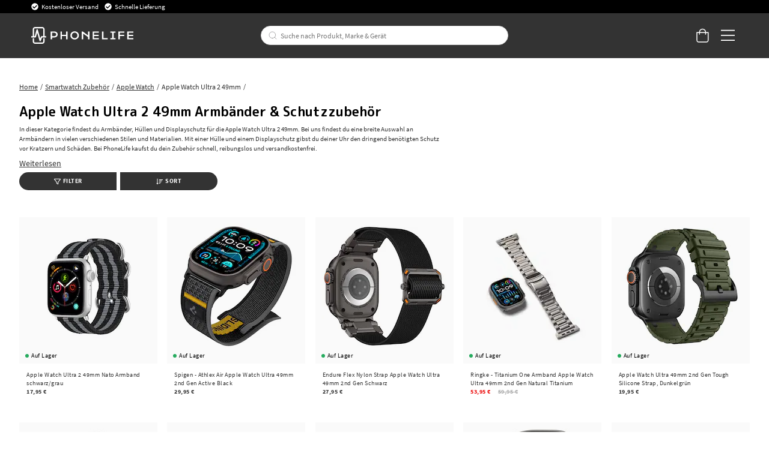

--- FILE ---
content_type: text/html
request_url: https://www.phonelife.de/smartwatch-zubehor/apple-watch/apple-watch-ultra-2-49mm
body_size: 51815
content:
<!doctype html><html lang="de"><head><meta charset="utf-8"/><title data-rh="true">Apple Watch Ultra 2 49mm Armbänder &amp; Schutzzubehör kaufen - PhoneLife</title>
  <script>
  window.polyFillsLoaded = false;

    // This is the base function that is later supplanted by startClient.tsx when it is ready to start the client
  window.bootShop = function() {
    window.polyFillsLoaded = true;
  };  
  
  // Set the polyFillsLoaded flag to true and start the shop
  window.onPolyfillLoad = function() {
    window.polyFillsLoaded = true;
    window.bootShop();
  };  
    
  
  // If polyfill service does not respond, start the shop anyway
  if (false) {
    setTimeout(function () {
      if(!window.polyFillsLoaded) {
        window.bootShop();
      }
    }, 5000);
  }
  </script>

  <script>window.bootShop();</script>
<link data-chunk="StandardCategoryPage" rel="preload" as="style" href="/static/css/style-StandardCategoryPage-257ea1ed.chunk.css">
<link data-chunk="client" rel="preload" as="style" href="/static/css/style-bb7dd596.css">
<link data-chunk="client" rel="preload" as="script" href="/static/js/react.6.3.7.vendor.js">
<link data-chunk="client" rel="preload" as="script" href="/static/js/apollo.6.3.7.vendor.js">
<link data-chunk="client" rel="preload" as="script" href="/static/js/bundle.be41affc.js">
<link data-chunk="client" rel="preload" as="script" href="/static/js/bundle.c9bce41e.js">
<link data-chunk="StandardCategoryPage" rel="preload" as="script" href="/static/js/596.1dbde931.chunk.js">
<link data-chunk="StandardCategoryPage" rel="preload" as="script" href="/static/js/920.3a31b94d.chunk.js">
<link data-chunk="StandardCategoryPage" rel="preload" as="script" href="/static/js/StandardCategoryPage.8f171747.chunk.js"><script>window.polyFillsLoaded=!0</script><meta name="viewport" content="width=device-width,initial-scale=1,shrink-to-fit=no,maximum-scale=1,user-scalable=no"/><meta name="theme-color" content="#000000"/><link rel="manifest" href="/manifest.json"/><meta data-rh="true" name="description" content="Apple Watch Ultra 2 49mm Armbänder und Schutzzubehör kaufen. Wir haben eine große Auswahl des besten Zubehörs. Immer schnelle Lieferung und gratis Versand bei PhoneLife."/><meta data-rh="true" property="og:url" content="https://www.phonelife.de/smartwatch-zubehor/apple-watch/apple-watch-ultra-2-49mm"/><meta data-rh="true" property="og:title" content="Apple Watch Ultra 2 49mm Armbänder &amp; Schutzzubehör kaufen - PhoneLife"/><meta data-rh="true" property="og:description" content="Apple Watch Ultra 2 49mm Armbänder und Schutzzubehör kaufen. Wir haben eine große Auswahl des besten Zubehörs. Immer schnelle Lieferung und gratis Versand bei PhoneLife."/><link data-rh="true" rel="preconnect" href="https://storeapi.jetshop.io"/><link data-rh="true" rel="alternate" href="https://www.phonelife.se/smartwatch-tillbehor/apple-watch/apple-watch-ultra-2-49mm" hrefLang="sv-SE"/><link data-rh="true" rel="alternate" href="https://www.phonelife.de/smartwatch-zubehor/apple-watch/apple-watch-ultra-2-49mm" hrefLang="de-DE"/><link data-rh="true" rel="alternate" href="https://www.phonelife.dk/smartwatch-tilbehor/apple-watch/apple-watch-ultra-2-49mm" hrefLang="da-DK"/><link data-rh="true" rel="alternate" href="https://www.phonelife.eu/smartwatch-accessories/apple-watch/apple-watch-ultra-2-49mm" hrefLang="en-IE"/><link data-rh="true" rel="alternate" href="https://www.phonelife.no/smartwatch-tillbehor/apple-watch/apple-watch-ultra-2-49mm" hrefLang="nb-NO"/><link data-rh="true" rel="alternate" href="https://www.phonelife.nl/smartwatch-accessoires/apple-watch/apple-watch-ultra-2-49mm" hrefLang="nl-NL"/><link data-rh="true" rel="alternate" href="https://www.phonelife.fi/alykellojen-tarvikkeet/apple-watch/apple-watch-ultra-2-49mm" hrefLang="fi-FI"/><link data-rh="true" rel="canonical" href="https://www.phonelife.de/smartwatch-zubehor/apple-watch/apple-watch-ultra-2-49mm"/><link data-rh="true" rel="shortcut icon" id="favicon" href="/favicon_black.svg"/><script>window.__ACTIVE_BREAKPOINT__ = "lg";</script><link data-chunk="client" rel="stylesheet" href="/static/css/style-bb7dd596.css">
<link data-chunk="StandardCategoryPage" rel="stylesheet" href="/static/css/style-StandardCategoryPage-257ea1ed.chunk.css"></head><body class="no-js"><script>document.body.className=document.body.className.replace("no-js","")</script><div id="root"><div class="sb78wnl"><header id="stickyHeader" class="s1hen1rr"><div id="topBar" class="tacjlat"><div class="column"><section class="topbar-usp"><ul>
<li>Kostenloser Versand</li>
<li>Schnelle Lieferung</li>
</ul></section></div></div><div id="mainHeader" class="hbpo9ds"><div class="heina50 mjqp9b6"><div class="left c17r8ep0"><a href="/"><svg width="140" height="23" viewBox="0 0 140 23" fill="none" xmlns="http://www.w3.org/2000/svg"><g id="test"><path d="M31.3827 6.12109H26.5298V16.8788H28.5675V14.316H31.3827C34.2277 14.316 36.2655 12.6748 36.2655 10.212C36.2655 7.76224 34.2277 6.12109 31.3827 6.12109ZM31.3827 12.5748H28.5675V7.86223H31.3827C33.0156 7.86223 34.2438 8.79693 34.2438 10.212C34.2438 11.6271 33.0156 12.5748 31.3827 12.5748Z" fill="white"></path><path d="M47.7791 10.6076H42.089V6.12109H40.0513V16.8788H42.089V12.3488H47.7791V16.8788H49.8168V6.12109H47.7791V10.6076Z" fill="white"></path><path d="M59.4994 5.90808C56.2036 5.90808 53.6277 8.39915 53.6277 11.5271C53.6277 14.642 56.2036 17.0896 59.4994 17.0896C62.7953 17.0896 65.3689 14.6399 65.3689 11.5271C65.3712 8.39915 62.7953 5.90808 59.4994 5.90808ZM59.4994 15.2942C57.3582 15.2942 55.6792 13.6943 55.6792 11.5293C55.6792 9.36428 57.3559 7.72095 59.4994 7.72095C61.6407 7.72095 63.3173 9.3621 63.3173 11.5293C63.3196 13.6943 61.643 15.2942 59.4994 15.2942Z" fill="white"></path><path d="M77.8024 11.4162L70.599 6.12109H69.1914V16.8788H71.2292V9.07951L77.8024 13.7226V16.8788H79.8401V6.12109H77.8024V11.4162Z" fill="white"></path><path d="M86.149 12.3488H92.4692V10.6076H86.149V7.87528H92.575V6.12109H84.1135V16.8788H92.6348V15.1376H86.149V12.3488Z" fill="white"></path><path d="M98.9435 6.12109H96.9058V16.8788H104.726V15.1376H98.9435V6.12109Z" fill="white"></path><path d="M108.465 7.86223H111.011V15.1376H108.465V16.8788H115.595V15.1376H113.049V7.86223H115.595V6.12109H108.465V7.86223Z" fill="white"></path><path d="M119.342 16.8788H121.377V12.3488H127.415V10.6076H121.377V7.86223H127.727V6.12109H119.342V16.8788Z" fill="white"></path><path d="M133.516 15.1376V12.3488H139.837V10.6076H133.516V7.87528H139.94V6.12109H131.479V16.8788H140V15.1376H133.516Z" fill="white"></path></g><path d="M20.0003 12.5749H18.2386V2.98233C18.2386 1.339 16.8218 0 15.0807 0H5.26458C3.52352 0 2.10905 1.339 2.10905 2.98233V12.5749H0.344992H0V12.901V14.0117V14.3378H0.344992H5.59577C6.02586 14.3378 6.39845 14.0617 6.50195 13.6683L8.11651 7.73623L11.3042 18.8069C11.41 19.1808 11.7573 19.4438 12.1667 19.4612C12.1782 19.4612 12.192 19.4612 12.2081 19.4612C12.5991 19.4612 12.951 19.2264 13.0844 18.8787L14.8231 14.3356H20.0026H20.3476V14.0095V12.8988V12.5727H20.0003V12.5749ZM3.97431 12.5749V2.98233C3.97431 2.31065 4.55389 1.76288 5.26458 1.76288H15.0807C15.7914 1.76288 16.371 2.31065 16.371 2.98233V12.5749H14.1677C13.7767 12.5749 13.4248 12.8097 13.2891 13.1575L12.3392 15.6398L8.98589 3.75617C8.87779 3.37142 8.5075 3.10188 8.08661 3.10188H8.08431H8.07281C7.64962 3.10623 7.27933 3.38012 7.17813 3.77138L4.86668 12.5749H3.97431Z" fill="white"></path><path d="M16.7161 15.4724H16.3711V15.7985V20.0176C16.3711 20.6893 15.7915 21.2371 15.0808 21.2371H5.26466C4.55397 21.2371 3.97439 20.6893 3.97439 20.0176V15.7985V15.4724H3.6294H2.45412H2.10913V15.7985V20.0176C2.10913 21.6631 3.5259 23 5.26466 23H15.0808C16.8219 23 18.2364 21.661 18.2364 20.0176V15.7985V15.4724H17.8914H16.7161Z" fill="white"></path></svg></a></div><div class="search c17r8ep0"><div class="searchbarcontainer p1pqzw8z"><div class="i1e7u1u2"><div class="s1wcpafs wjq5dm3" data-flight-searchfield=""><div class="s1ka0xon"><input placeholder="Suche nach Produkt, Marke &amp; Gerät" autoComplete="off" type="text" data-flight-search-autocomplete-field="" value=""/><button data-flight-searchfield-cancel="true" class="c103nr6u">Stornieren</button></div></div><svg width="24" height="24" viewBox="0 0 24 24" fill="none" xmlns="http://www.w3.org/2000/svg"><g opacity="0.75"><path d="M11 19C15.4183 19 19 15.4183 19 11C19 6.58172 15.4183 3 11 3C6.58172 3 3 6.58172 3 11C3 15.4183 6.58172 19 11 19Z" stroke="#535255" stroke-linecap="round" stroke-linejoin="round"></path><path d="M20.9999 20.9999L16.6499 16.6499" stroke="#535255" stroke-linecap="round" stroke-linejoin="round"></path></g></svg></div></div></div><div class="right c17r8ep0"><div class="cgr9lp3"><button class="header-button b1sx7fzi" data-testid="cart-button"><svg width="20" height="23" viewBox="0 0 20 23" fill="none" xmlns="http://www.w3.org/2000/svg" class="badge-svg-wrapper"><path d="M15.875 6.25H20V19.3125C20 20.2578 19.6562 21.0742 18.9688 21.7617C18.2812 22.4492 17.5078 22.75 16.5625 22.75H4.1875C3.24219 22.75 2.42578 22.4492 1.73828 21.7617C1.05078 21.0742 0.75 20.2578 0.75 19.3125V6.25H4.875C4.875 5.26172 5.08984 4.35938 5.60547 3.5C6.07812 2.64062 6.72266 1.99609 7.58203 1.48047C8.44141 1.00781 9.34375 0.75 10.375 0.75C11.3633 0.75 12.2656 1.00781 13.125 1.48047C13.9844 1.99609 14.6289 2.64062 15.1445 3.5C15.6172 4.35938 15.875 5.26172 15.875 6.25ZM10.375 2.125C9.21484 2.125 8.22656 2.55469 7.45312 3.32812C6.63672 4.14453 6.25 5.13281 6.25 6.25H14.5C14.5 5.13281 14.0703 4.14453 13.2969 3.32812C12.4805 2.55469 11.4922 2.125 10.375 2.125ZM18.625 19.3125V7.625H15.875V9.6875C15.875 9.90234 15.7891 10.0742 15.6602 10.2031C15.5312 10.332 15.3594 10.375 15.1875 10.375C14.9727 10.375 14.8008 10.332 14.6719 10.2031C14.543 10.0742 14.5 9.90234 14.5 9.6875V7.625H6.25V9.6875C6.25 9.90234 6.16406 10.0742 6.03516 10.2031C5.90625 10.332 5.73438 10.375 5.5625 10.375C5.34766 10.375 5.17578 10.332 5.04688 10.2031C4.91797 10.0742 4.875 9.90234 4.875 9.6875V7.625H2.125V19.3125C2.125 19.9141 2.29688 20.3867 2.72656 20.7734C3.11328 21.2031 3.58594 21.375 4.1875 21.375H16.5625C17.1211 21.375 17.5938 21.2031 18.0234 20.7734C18.4102 20.3867 18.625 19.9141 18.625 19.3125Z" fill="white"></path></svg></button></div><button class="m1bqfe3n"><div class="header-button"><svg width="21" height="17" viewBox="0 0 21 17" fill="none" xmlns="http://www.w3.org/2000/svg"><path d="M20.7305 1.99609C20.7754 1.99609 20.8203 1.99609 20.9102 1.90625C20.9551 1.86133 21 1.81641 21 1.72656V0.648438C21 0.603516 20.9551 0.558594 20.9102 0.46875C20.8203 0.423828 20.7754 0.378906 20.7305 0.378906H1.14453C1.05469 0.378906 1.00977 0.423828 0.964844 0.46875C0.875 0.558594 0.875 0.603516 0.875 0.648438V1.72656C0.875 1.81641 0.875 1.86133 0.964844 1.90625C1.00977 1.99609 1.05469 1.99609 1.14453 1.99609H20.7305ZM20.7305 9.18359C20.7754 9.18359 20.8203 9.18359 20.9102 9.09375C20.9551 9.04883 21 9.00391 21 8.91406V7.83594C21 7.79102 20.9551 7.74609 20.9102 7.65625C20.8203 7.61133 20.7754 7.56641 20.7305 7.56641H1.14453C1.05469 7.56641 1.00977 7.61133 0.964844 7.65625C0.875 7.74609 0.875 7.79102 0.875 7.83594V8.91406C0.875 9.00391 0.875 9.04883 0.964844 9.09375C1.00977 9.18359 1.05469 9.18359 1.14453 9.18359H20.7305ZM20.7305 16.3711C20.7754 16.3711 20.8203 16.3711 20.9102 16.2812C20.9551 16.2363 21 16.1914 21 16.1016V15.0234C21 14.9785 20.9551 14.9336 20.9102 14.8438C20.8203 14.7988 20.7754 14.7539 20.7305 14.7539H1.14453C1.05469 14.7539 1.00977 14.7988 0.964844 14.8438C0.875 14.9336 0.875 14.9785 0.875 15.0234V16.1016C0.875 16.1914 0.875 16.2363 0.964844 16.2812C1.00977 16.3711 1.05469 16.3711 1.14453 16.3711H20.7305Z" fill="white"></path></svg></div></button></div></div></div></header><nav size="320" class="nhsltjr" style="--nhsltjr-0:0px;--nhsltjr-2:320px;--nhsltjr-3:320px;--nhsltjr-4:-320px"><div class="sba0nj2"><div class="mwn14d0" style="--mwn14d0-0:1;--mwn14d0-1:auto;--mwn14d0-2:0%;--mwn14d0-3:0.4s"><a href="/schutzzubehor-handy"><span><img src="https://www.phonelife.de/pub_images/thumbs/icons-mobile-200x200px.png" alt=""/>Schutzzubehör Handy</span><svg width="9" height="14" viewBox="0 0 9 14" fill="none" xmlns="http://www.w3.org/2000/svg"><path d="M8.37368 7.37273V7.41364C8.45789 7.33182 8.5 7.20909 8.5 7.04545C8.5 6.92273 8.45789 6.8 8.37368 6.67727L2.18421 0.622727C2.05789 0.540909 1.93158 0.5 1.80526 0.5C1.67895 0.5 1.55263 0.540909 1.46842 0.622727L0.626316 1.44091C0.542105 1.56364 0.5 1.68636 0.5 1.80909C0.5 1.97273 0.542105 2.05455 0.626316 2.13636L5.63684 7.04545L0.626316 11.9545C0.542105 12.0364 0.5 12.1591 0.5 12.2818C0.5 12.4455 0.542105 12.5682 0.626316 12.65L1.46842 13.4682C1.55263 13.55 1.67895 13.5909 1.80526 13.5909C1.93158 13.5909 2.05789 13.55 2.18421 13.4273L8.37368 7.37273Z" fill="#333333"></path></svg></a><a href="/schutzzubehor-tablet"><span><img src="https://www.phonelife.de/pub_images/thumbs/icon-tablet-200x200px.png" alt=""/>Schutzzubehör Tablet</span><svg width="9" height="14" viewBox="0 0 9 14" fill="none" xmlns="http://www.w3.org/2000/svg"><path d="M8.37368 7.37273V7.41364C8.45789 7.33182 8.5 7.20909 8.5 7.04545C8.5 6.92273 8.45789 6.8 8.37368 6.67727L2.18421 0.622727C2.05789 0.540909 1.93158 0.5 1.80526 0.5C1.67895 0.5 1.55263 0.540909 1.46842 0.622727L0.626316 1.44091C0.542105 1.56364 0.5 1.68636 0.5 1.80909C0.5 1.97273 0.542105 2.05455 0.626316 2.13636L5.63684 7.04545L0.626316 11.9545C0.542105 12.0364 0.5 12.1591 0.5 12.2818C0.5 12.4455 0.542105 12.5682 0.626316 12.65L1.46842 13.4682C1.55263 13.55 1.67895 13.5909 1.80526 13.5909C1.93158 13.5909 2.05789 13.55 2.18421 13.4273L8.37368 7.37273Z" fill="#333333"></path></svg></a><a href="/smartwatch-zubehor"><span><img src="https://www.phonelife.de/pub_images/thumbs/icon-smartwatch-200x200px.png" alt=""/>Smartwatch Zubehör</span><svg width="9" height="14" viewBox="0 0 9 14" fill="none" xmlns="http://www.w3.org/2000/svg"><path d="M8.37368 7.37273V7.41364C8.45789 7.33182 8.5 7.20909 8.5 7.04545C8.5 6.92273 8.45789 6.8 8.37368 6.67727L2.18421 0.622727C2.05789 0.540909 1.93158 0.5 1.80526 0.5C1.67895 0.5 1.55263 0.540909 1.46842 0.622727L0.626316 1.44091C0.542105 1.56364 0.5 1.68636 0.5 1.80909C0.5 1.97273 0.542105 2.05455 0.626316 2.13636L5.63684 7.04545L0.626316 11.9545C0.542105 12.0364 0.5 12.1591 0.5 12.2818C0.5 12.4455 0.542105 12.5682 0.626316 12.65L1.46842 13.4682C1.55263 13.55 1.67895 13.5909 1.80526 13.5909C1.93158 13.5909 2.05789 13.55 2.18421 13.4273L8.37368 7.37273Z" fill="#333333"></path></svg></a><a href="/kopfhorer-zubehor"><span><img src="https://www.phonelife.de/pub_images/thumbs/icons-sound-200x200px.png" alt=""/>Kopfhörer &amp; Zubehör</span><svg width="9" height="14" viewBox="0 0 9 14" fill="none" xmlns="http://www.w3.org/2000/svg"><path d="M8.37368 7.37273V7.41364C8.45789 7.33182 8.5 7.20909 8.5 7.04545C8.5 6.92273 8.45789 6.8 8.37368 6.67727L2.18421 0.622727C2.05789 0.540909 1.93158 0.5 1.80526 0.5C1.67895 0.5 1.55263 0.540909 1.46842 0.622727L0.626316 1.44091C0.542105 1.56364 0.5 1.68636 0.5 1.80909C0.5 1.97273 0.542105 2.05455 0.626316 2.13636L5.63684 7.04545L0.626316 11.9545C0.542105 12.0364 0.5 12.1591 0.5 12.2818C0.5 12.4455 0.542105 12.5682 0.626316 12.65L1.46842 13.4682C1.55263 13.55 1.67895 13.5909 1.80526 13.5909C1.93158 13.5909 2.05789 13.55 2.18421 13.4273L8.37368 7.37273Z" fill="#333333"></path></svg></a><a href="/ladegerate-kabel"><span><img src="https://www.phonelife.de/pub_images/thumbs/icon-chargers-200x200px.png" alt=""/>Ladegeräte &amp; Kabel</span><svg width="9" height="14" viewBox="0 0 9 14" fill="none" xmlns="http://www.w3.org/2000/svg"><path d="M8.37368 7.37273V7.41364C8.45789 7.33182 8.5 7.20909 8.5 7.04545C8.5 6.92273 8.45789 6.8 8.37368 6.67727L2.18421 0.622727C2.05789 0.540909 1.93158 0.5 1.80526 0.5C1.67895 0.5 1.55263 0.540909 1.46842 0.622727L0.626316 1.44091C0.542105 1.56364 0.5 1.68636 0.5 1.80909C0.5 1.97273 0.542105 2.05455 0.626316 2.13636L5.63684 7.04545L0.626316 11.9545C0.542105 12.0364 0.5 12.1591 0.5 12.2818C0.5 12.4455 0.542105 12.5682 0.626316 12.65L1.46842 13.4682C1.55263 13.55 1.67895 13.5909 1.80526 13.5909C1.93158 13.5909 2.05789 13.55 2.18421 13.4273L8.37368 7.37273Z" fill="#333333"></path></svg></a><a href="/sport-freizeit"><span><img src="https://www.phonelife.de/pub_images/thumbs/icon-home-200x200px.png" alt=""/>Sport &amp; Freizeit</span><svg width="9" height="14" viewBox="0 0 9 14" fill="none" xmlns="http://www.w3.org/2000/svg"><path d="M8.37368 7.37273V7.41364C8.45789 7.33182 8.5 7.20909 8.5 7.04545C8.5 6.92273 8.45789 6.8 8.37368 6.67727L2.18421 0.622727C2.05789 0.540909 1.93158 0.5 1.80526 0.5C1.67895 0.5 1.55263 0.540909 1.46842 0.622727L0.626316 1.44091C0.542105 1.56364 0.5 1.68636 0.5 1.80909C0.5 1.97273 0.542105 2.05455 0.626316 2.13636L5.63684 7.04545L0.626316 11.9545C0.542105 12.0364 0.5 12.1591 0.5 12.2818C0.5 12.4455 0.542105 12.5682 0.626316 12.65L1.46842 13.4682C1.55263 13.55 1.67895 13.5909 1.80526 13.5909C1.93158 13.5909 2.05789 13.55 2.18421 13.4273L8.37368 7.37273Z" fill="#333333"></path></svg></a><a href="/sonstiges-zubehor"><span><img src="https://www.phonelife.de/pub_images/thumbs/icon-accessories-200x200px.png" alt=""/>Sonstiges Zubehör</span><svg width="9" height="14" viewBox="0 0 9 14" fill="none" xmlns="http://www.w3.org/2000/svg"><path d="M8.37368 7.37273V7.41364C8.45789 7.33182 8.5 7.20909 8.5 7.04545C8.5 6.92273 8.45789 6.8 8.37368 6.67727L2.18421 0.622727C2.05789 0.540909 1.93158 0.5 1.80526 0.5C1.67895 0.5 1.55263 0.540909 1.46842 0.622727L0.626316 1.44091C0.542105 1.56364 0.5 1.68636 0.5 1.80909C0.5 1.97273 0.542105 2.05455 0.626316 2.13636L5.63684 7.04545L0.626316 11.9545C0.542105 12.0364 0.5 12.1591 0.5 12.2818C0.5 12.4455 0.542105 12.5682 0.626316 12.65L1.46842 13.4682C1.55263 13.55 1.67895 13.5909 1.80526 13.5909C1.93158 13.5909 2.05789 13.55 2.18421 13.4273L8.37368 7.37273Z" fill="#333333"></path></svg></a><a href="/geschenke"><span><img src="https://www.phonelife.de/pub_images/thumbs/clear-5x5.png" alt=""/>Geschenke</span><svg width="9" height="14" viewBox="0 0 9 14" fill="none" xmlns="http://www.w3.org/2000/svg"><path d="M8.37368 7.37273V7.41364C8.45789 7.33182 8.5 7.20909 8.5 7.04545C8.5 6.92273 8.45789 6.8 8.37368 6.67727L2.18421 0.622727C2.05789 0.540909 1.93158 0.5 1.80526 0.5C1.67895 0.5 1.55263 0.540909 1.46842 0.622727L0.626316 1.44091C0.542105 1.56364 0.5 1.68636 0.5 1.80909C0.5 1.97273 0.542105 2.05455 0.626316 2.13636L5.63684 7.04545L0.626316 11.9545C0.542105 12.0364 0.5 12.1591 0.5 12.2818C0.5 12.4455 0.542105 12.5682 0.626316 12.65L1.46842 13.4682C1.55263 13.55 1.67895 13.5909 1.80526 13.5909C1.93158 13.5909 2.05789 13.55 2.18421 13.4273L8.37368 7.37273Z" fill="#333333"></path></svg></a><a href="/marken"><span><img src="https://www.phonelife.de/pub_images/thumbs/clear-5x5.png" alt=""/>Marken</span><svg width="9" height="14" viewBox="0 0 9 14" fill="none" xmlns="http://www.w3.org/2000/svg"><path d="M8.37368 7.37273V7.41364C8.45789 7.33182 8.5 7.20909 8.5 7.04545C8.5 6.92273 8.45789 6.8 8.37368 6.67727L2.18421 0.622727C2.05789 0.540909 1.93158 0.5 1.80526 0.5C1.67895 0.5 1.55263 0.540909 1.46842 0.622727L0.626316 1.44091C0.542105 1.56364 0.5 1.68636 0.5 1.80909C0.5 1.97273 0.542105 2.05455 0.626316 2.13636L5.63684 7.04545L0.626316 11.9545C0.542105 12.0364 0.5 12.1591 0.5 12.2818C0.5 12.4455 0.542105 12.5682 0.626316 12.65L1.46842 13.4682C1.55263 13.55 1.67895 13.5909 1.80526 13.5909C1.93158 13.5909 2.05789 13.55 2.18421 13.4273L8.37368 7.37273Z" fill="#333333"></path></svg></a><a href="/neuerscheinung"><span><img src="https://www.phonelife.de/pub_images/thumbs/clear-5x5.png" alt=""/>Neuerscheinung</span></a><a href="/sale"><span><img src="https://www.phonelife.de/pub_images/thumbs/clear-5x5.png" alt=""/>Sale</span></a></div></div></nav><main class="czotlgn"><script data-testid="structured-data" type="application/ld+json">{"@context":"https://schema.org","@type":"CollectionPage","name":"Apple Watch Ultra 2 49mm","description":"<p>In dieser Kategorie findest du Armbänder, Hüllen und Displayschutz für die Apple Watch Ultra 2 49mm. Bei uns findest du eine breite Auswahl an Armbändern in vielen verschiedenen Stilen und Materialien. Mit einer Hülle und einem Displayschutz gibst du deiner Uhr den dringend benötigten Schutz vor Kratzern und Schäden. Bei PhoneLife kaufst du dein Zubehör schnell, reibungslos und versandkostenfrei.</p>\r\n<h2>Hochwertige Armbänder für die Apple Watch Ultra 2 49mm</h2>\r\n<p>Das richtige Armband für deine Apple Watch Ultra 2 49mm für jede Gelegenheit findest du hier - von Stilvoll elegant bis Sportlich. Unsere Armbänder für die Apple Watch Ultra 2 49mm sind darauf ausgelegt, deinen Stil zu ergänzen, egal ob lässig oder elegant.</p>\r\n<h2>Dein Guide für Hüllen und Displayschutz-Vorrichtungen für die Apple Watch Ultra 2 49mm</h2>\r\n<p>Wir bieten hochwertige Hüllen und Displayschutz-Vorrichtungen, die optimalen Schutz für deine Apple Watch Ultra 2 49mm bieten. Unsere schützenden Accessoires sind so gestaltet, dass sie deine Apple Watch Ultra 2 49mm ergänzen, ohne dass du Kompromisse bei Aussehen oder Funktionalität eingehen musst.</p>\r\n<p>Mit schnellem und kostenlosem Versand wird die Wahl einfach. Kaufe dein Zubehör für die Apple Watch Ultra 2 49mm noch heute bei uns!</p>\r\n<p><em>Zögere nicht, unseren <a href=\"https://www.phonelife.de/kundenservice-folder/kundenservice\"><span style=\"text-decoration: underline;\">Kundenservice</span></a> zu kontaktieren, wenn du Hilfe bei der Auswahl deines Zubehörs benötigst oder Fragen hast.</em></p>"}</script><div class="c1uqreik"><div style="display:none"><div class="nosto_page_type">category</div><div class="nosto_category">/smartwatch-zubehor/apple-watch/apple-watch-ultra-2-49mm</div></div><div class="cuf4upt mjqp9b6"><div class="nct3ld0"><div class="i1p6nliy"><script data-testid="structured-data" type="application/ld+json">{"@context":"https://schema.org","@type":"BreadcrumbList","itemListElement":[{"@type":"ListItem","position":1,"name":"Smartwatch Zubehör","item":"https://www.phonelife.de/smartwatch-zubehor"},{"@type":"ListItem","position":2,"name":"Apple Watch","item":"https://www.phonelife.de/smartwatch-zubehor/apple-watch"},{"@type":"ListItem","position":3,"name":"Apple Watch Ultra 2 49mm"}]}</script><ul class="sgfaega s1trcchx"><li class="b1943hhp"><a href="/">Home</a></li><li class="b1943hhp"><a href="/smartwatch-zubehor">Smartwatch Zubehör</a></li><li class="b1943hhp"><a href="/smartwatch-zubehor/apple-watch">Apple Watch</a></li><li class="b1943hhp">Apple Watch Ultra 2 49mm</li></ul><h1 data-testid="page-header" class="chyyrr">Apple Watch Ultra 2 49mm Armbänder &amp; Schutzzubehör</h1> <div style="max-height:50px" class="c1tpazh9"><div data-testid="category-description" class="c12wlfkb"><p>In dieser Kategorie findest du Armbänder, Hüllen und Displayschutz für die Apple Watch Ultra 2 49mm. Bei uns findest du eine breite Auswahl an Armbändern in vielen verschiedenen Stilen und Materialien. Mit einer Hülle und einem Displayschutz gibst du deiner Uhr den dringend benötigten Schutz vor Kratzern und Schäden. Bei PhoneLife kaufst du dein Zubehör schnell, reibungslos und versandkostenfrei.</p>
<h2>Hochwertige Armbänder für die Apple Watch Ultra 2 49mm</h2>
<p>Das richtige Armband für deine Apple Watch Ultra 2 49mm für jede Gelegenheit findest du hier - von Stilvoll elegant bis Sportlich. Unsere Armbänder für die Apple Watch Ultra 2 49mm sind darauf ausgelegt, deinen Stil zu ergänzen, egal ob lässig oder elegant.</p>
<h2>Dein Guide für Hüllen und Displayschutz-Vorrichtungen für die Apple Watch Ultra 2 49mm</h2>
<p>Wir bieten hochwertige Hüllen und Displayschutz-Vorrichtungen, die optimalen Schutz für deine Apple Watch Ultra 2 49mm bieten. Unsere schützenden Accessoires sind so gestaltet, dass sie deine Apple Watch Ultra 2 49mm ergänzen, ohne dass du Kompromisse bei Aussehen oder Funktionalität eingehen musst.</p>
<p>Mit schnellem und kostenlosem Versand wird die Wahl einfach. Kaufe dein Zubehör für die Apple Watch Ultra 2 49mm noch heute bei uns!</p>
<p><em>Zögere nicht, unseren <a href="https://www.phonelife.de/kundenservice-folder/kundenservice"><span style="text-decoration: underline;">Kundenservice</span></a> zu kontaktieren, wenn du Hilfe bei der Auswahl deines Zubehörs benötigst oder Fragen hast.</em></p></div></div><u class="r14yd048">Weiterlesen</u></div></div></div><div class="c1ap841n mjqp9b6"><div class="s134is3f"><button class="left b1933e61"><svg xmlns="http://www.w3.org/2000/svg" viewBox="0 0 512 512" class="s1danjp2"><path d="M507.71 58.707C500.023 42.232 483.786 32 465.337 32H46.654C28.204 32 11.968 42.232 4.283 58.707C-3.196 74.734 -0.758 93.158 10.644 106.787L175.995 309.912V377.619C175.995 390.166 182.173 401.922 192.519 409.066L274.835 472.617C281.997 477.613 289.578 480 297.408 480C318.685 480 335.995 462.807 335.995 441.67V309.912L501.486 106.623C512.749 93.158 515.187 74.734 507.71 58.707ZM295.187 283.986C290.535 289.699 287.995 296.844 287.995 304.215V422.113L223.995 372.725V304.215C223.995 296.844 221.456 289.699 216.804 283.986L50.773 80.037H461.214L295.187 283.986Z"></path></svg>Filter</button><button class="right b1933e61"><svg aria-hidden="true" focusable="false" data-prefix="far" data-icon="sort-amount-down" role="img" xmlns="http://www.w3.org/2000/svg" viewBox="0 0 512 512" class="sbfkze2"><path fill="currentColor" d="M304 376h-64a16 16 0 0 0-16 16v16a16 16 0 0 0 16 16h64a16 16 0 0 0 16-16v-16a16 16 0 0 0-16-16zm-140 8h-44V48a16 16 0 0 0-16-16H88a16 16 0 0 0-16 16v336H28a12 12 0 0 0-8.73 20.24l68 72a12 12 0 0 0 17.44 0l68-72A12 12 0 0 0 164 384zm268-200H240a16 16 0 0 0-16 16v16a16 16 0 0 0 16 16h192a16 16 0 0 0 16-16v-16a16 16 0 0 0-16-16zm64-96H240a16 16 0 0 0-16 16v16a16 16 0 0 0 16 16h256a16 16 0 0 0 16-16v-16a16 16 0 0 0-16-16zM368 280H240a16 16 0 0 0-16 16v16a16 16 0 0 0 16 16h128a16 16 0 0 0 16-16v-16a16 16 0 0 0-16-16z" class=""></path></svg>Sort</button><nav size="320" class="left nhsltjr" style="--nhsltjr-0:0px;--nhsltjr-2:320px;--nhsltjr-3:320px;--nhsltjr-4:-320px"><section matchingnrofproducts="255"><div class="w16db2ec"><div class="fa7sjhy">Farbe<svg width="13" height="7" viewBox="0 0 13 7" xmlns="http://www.w3.org/2000/svg" class="c6e4mek"><path d="M6.895 6.2l-.348.36.348.335.347-.335-.347-.36zM.853 1.063L6.547 6.56l.695-.72L1.547.343l-.694.72zM7.242 6.56l5.694-5.497-.694-.72L6.547 5.84l.695.72z"></path></svg></div><div aria-hidden="true" class="rah-static rah-static--height-zero " style="height:0;overflow:hidden"><div><ul class="f1h6ajow"><li><button>Beige<span>2</span></button></li><li><button>Blau<span>15</span></button></li><li><button>Braun<span>14</span></button></li><li><button>Gelb<span>4</span></button></li><li><button>Gold<span>7</span></button></li><li><button>Grau<span>14</span></button></li><li><button>Grün<span>14</span></button></li><li><button>Lila<span>4</span></button></li><li><button>Mehrfarbig/muster<span>13</span></button></li><li><button>Orange<span>9</span></button></li><li><button>Rosa<span>6</span></button></li><li><button>Roségold<span>9</span></button></li><li><button>Rot<span>6</span></button></li><li><button>Schwarz<span>74</span></button></li><li><button>Silber<span>36</span></button></li><li><button>Transparent<span>13</span></button></li><li><button>Weiß<span>13</span></button></li></ul></div></div><div class="fa7sjhy">Material<svg width="13" height="7" viewBox="0 0 13 7" xmlns="http://www.w3.org/2000/svg" class="c6e4mek"><path d="M6.895 6.2l-.348.36.348.335.347-.335-.347-.36zM.853 1.063L6.547 6.56l.695-.72L1.547.343l-.694.72zM7.242 6.56l5.694-5.497-.694-.72L6.547 5.84l.695.72z"></path></svg></div><div aria-hidden="true" class="rah-static rah-static--height-zero " style="height:0;overflow:hidden"><div><ul class="f1h6ajow"><li><button>Glas<span>14</span></button></li><li><button>Kunstleder<span>1</span></button></li><li><button>Leder<span>24</span></button></li><li><button>Metall<span>83</span></button></li><li><button>Plastik<span>12</span></button></li><li><button>Textil<span>43</span></button></li><li><button>TPU/Silikon<span>58</span></button></li></ul></div></div><div class="fa7sjhy">Marke<svg width="13" height="7" viewBox="0 0 13 7" xmlns="http://www.w3.org/2000/svg" class="c6e4mek"><path d="M6.895 6.2l-.348.36.348.335.347-.335-.347-.36zM.853 1.063L6.547 6.56l.695-.72L1.547.343l-.694.72zM7.242 6.56l5.694-5.497-.694-.72L6.547 5.84l.695.72z"></path></svg></div><div aria-hidden="true" class="rah-static rah-static--height-zero " style="height:0;overflow:hidden"><div><ul class="f1h6ajow"><li><button>Decoded<span>3</span></button></li><li><button>Deltaco<span>1</span></button></li><li><button>Dux Ducis<span>8</span></button></li><li><button>Haweel<span>1</span></button></li><li><button>Imak<span>1</span></button></li><li><button>Joyroom<span>2</span></button></li><li><button>Mobique<span>2</span></button></li><li><button>Nomad<span>33</span></button></li><li><button>PanzerGlass<span>6</span></button></li><li><button>Ringke<span>14</span></button></li><li><button>SHELLBOX<span>2</span></button></li><li><button>Spigen<span>25</span></button></li></ul></div></div><div class="fa7sjhy">Zubehörtyp<svg width="13" height="7" viewBox="0 0 13 7" xmlns="http://www.w3.org/2000/svg" class="c6e4mek"><path d="M6.895 6.2l-.348.36.348.335.347-.335-.347-.36zM.853 1.063L6.547 6.56l.695-.72L1.547.343l-.694.72zM7.242 6.56l5.694-5.497-.694-.72L6.547 5.84l.695.72z"></path></svg></div><div aria-hidden="true" class="rah-static rah-static--height-zero " style="height:0;overflow:hidden"><div><ul class="f1h6ajow"><li><button>Armbänder<span>189</span></button></li><li><button>Hüllen<span>36</span></button></li><li><button>Kabel<span>2</span></button></li><li><button>Ladegeräte<span>4</span></button></li><li><button>Ladestand<span>13</span></button></li><li><button>Panzerglas/Schutzfolien<span>8</span></button></li><li><button>Tasche<span>2</span></button></li></ul></div></div><div class="fa7sjhy">Preis<svg width="13" height="7" viewBox="0 0 13 7" xmlns="http://www.w3.org/2000/svg" class="c6e4mek"><path d="M6.895 6.2l-.348.36.348.335.347-.335-.347-.36zM.853 1.063L6.547 6.56l.695-.72L1.547.343l-.694.72zM7.242 6.56l5.694-5.497-.694-.72L6.547 5.84l.695.72z"></path></svg></div><div aria-hidden="true" class="rah-static rah-static--height-zero " style="height:0;overflow:hidden"><div><div class="w17b5gtc ru5g2te"><div class="active-vals"><span>7</span><span>300</span></div><div style="position:relative" class="slider"><div class="track track-0" style="position:absolute;left:0;right:0"></div><div class="track track-1" style="position:absolute;left:0;right:0"></div><div class="track track-2" style="position:absolute;left:0;right:0"></div><div class="thumb thumb-0 " style="position:absolute;touch-action:none;z-index:1;left:0px" tabindex="0" role="slider" aria-orientation="horizontal" aria-valuenow="7" aria-valuemin="7" aria-valuemax="300" aria-disabled="false"></div><div class="thumb thumb-1 " style="position:absolute;touch-action:none;z-index:2;left:0px" tabindex="0" role="slider" aria-orientation="horizontal" aria-valuenow="300" aria-valuemin="7" aria-valuemax="300" aria-disabled="false"></div></div><button type="button" class="b6npfix">Zurücksetzen</button></div></div></div><div class="b1v3qa1i"></div></div><div class="a1jgu07g"><div class="b4hkk6k"><button type="button" class="c137l6e4">Zurücksetzen</button><button class="bsyf8ar">Anwenden<span> (255)</span></button></div></div></section></nav><nav size="320" class="nhsltjr" style="--nhsltjr-0:0px;--nhsltjr-2:320px;--nhsltjr-3:320px;--nhsltjr-4:-320px"><section><div class="w16db2ec"><div class="fa7sjhy">Sortieren nach<svg width="13" height="7" viewBox="0 0 13 7" xmlns="http://www.w3.org/2000/svg" class="c6e4mek is-open"><path d="M6.895 6.2l-.348.36.348.335.347-.335-.347-.36zM.853 1.063L6.547 6.56l.695-.72L1.547.343l-.694.72zM7.242 6.56l5.694-5.497-.694-.72L6.547 5.84l.695.72z"></path></svg></div><div aria-hidden="false" class="rah-static rah-static--height-auto " style="height:auto;overflow:visible"><div><ul class="f1h6ajow"><li><button><div>Hinzugefügt<!-- --> </div></button></li><li><button><div>Artikelbezeichnung<!-- --> <!-- -->A bis Z</div></button></li><li><button><div>Artikelbezeichnung<!-- --> <!-- -->Z bis A</div></button></li><li><button><div>Preis<!-- --> <!-- -->aufsteigend</div></button></li><li><button><div>Preis<!-- --> <!-- -->absteigend</div></button></li><li><button><div>Bestseller<!-- --> </div><svg width="16" height="13" viewBox="0 0 16 13" xmlns="http://www.w3.org/2000/svg"><path fill-rule="evenodd" d="M5.382 10.051L1.795 6.465.6 7.66l4.782 4.782L15.628 2.195 14.433 1l-9.051 9.051z" fill="#2F80ED"></path></svg></button></li></ul></div></div></div><div class="a1jgu07g"><div class="b4hkk6k"><button class="no-margin bsyf8ar">Anwenden</button></div></div></section></nav></div><div><ul data-testid="product-grid" class="product-grid p1goy1el w1jz3cpn"><div class="product-card w14slnip" data-testid="product" data-product-card="true"><a style="opacity:1" class="l1i2lfow" href="/smartwatch-zubehor/apple-watch/apple-watch-ultra-2-49mm/apple-watch-ultra-2-49mm-nato-armband-schwarzgrau"><div class="image-wrapper"><div data-flight-image-container="" data-flight-image-loaded="false" style="position:relative;overflow:hidden;width:100%;height:auto;padding-bottom:100.0000%"><picture data-flight-image-placeholder=""><img alt="" src="https://www.phonelife.de/pub_images/original/phonelifenatoarmbandapplewatch4244mmsvartgra.jpg?extend=copy&amp;width=160&amp;method=fit&amp;height=160&amp;sigma=2.5&amp;minampl=0.5&amp;quality=30&amp;type=auto" loading="lazy" aria-hidden="true" style="position:absolute;top:0;left:0;width:100%;height:100%;padding-top:0;object-position:center;object-fit:contain;opacity:0.6;transition-delay:500ms;font-family:&quot;object-fit: contain&quot;"/></picture><picture data-flight-image=""><source type="image/webp" srcSet="https://www.phonelife.de/pub_images/original/phonelifenatoarmbandapplewatch4244mmsvartgra.jpg?extend=copy&amp;width=160&amp;method=fit&amp;height=160&amp;type=webp 160w, https://www.phonelife.de/pub_images/original/phonelifenatoarmbandapplewatch4244mmsvartgra.jpg?extend=copy&amp;width=210&amp;method=fit&amp;height=210&amp;type=webp 210w, https://www.phonelife.de/pub_images/original/phonelifenatoarmbandapplewatch4244mmsvartgra.jpg?extend=copy&amp;width=320&amp;method=fit&amp;height=320&amp;type=webp 320w, https://www.phonelife.de/pub_images/original/phonelifenatoarmbandapplewatch4244mmsvartgra.jpg?extend=copy&amp;width=341&amp;method=fit&amp;height=341&amp;type=webp 341w, https://www.phonelife.de/pub_images/original/phonelifenatoarmbandapplewatch4244mmsvartgra.jpg?extend=copy&amp;width=368&amp;method=fit&amp;height=368&amp;type=webp 368w, https://www.phonelife.de/pub_images/original/phonelifenatoarmbandapplewatch4244mmsvartgra.jpg?extend=copy&amp;width=420&amp;method=fit&amp;height=420&amp;type=webp 420w, https://www.phonelife.de/pub_images/original/phonelifenatoarmbandapplewatch4244mmsvartgra.jpg?extend=copy&amp;width=640&amp;method=fit&amp;height=640&amp;type=webp 640w, https://www.phonelife.de/pub_images/original/phonelifenatoarmbandapplewatch4244mmsvartgra.jpg?extend=copy&amp;width=683&amp;method=fit&amp;height=683&amp;type=webp 683w, https://www.phonelife.de/pub_images/original/phonelifenatoarmbandapplewatch4244mmsvartgra.jpg?extend=copy&amp;width=736&amp;method=fit&amp;height=736&amp;type=webp 736w" sizes="(max-width: 20rem) 50vw, (max-width: 40rem) 50vw, (max-width: 46rem) 50vw, (max-width: 64rem) 33vw, 210px"/><source type="image/jpeg" srcSet="https://www.phonelife.de/pub_images/original/phonelifenatoarmbandapplewatch4244mmsvartgra.jpg?extend=copy&amp;width=160&amp;method=fit&amp;height=160 160w, https://www.phonelife.de/pub_images/original/phonelifenatoarmbandapplewatch4244mmsvartgra.jpg?extend=copy&amp;width=210&amp;method=fit&amp;height=210 210w, https://www.phonelife.de/pub_images/original/phonelifenatoarmbandapplewatch4244mmsvartgra.jpg?extend=copy&amp;width=320&amp;method=fit&amp;height=320 320w, https://www.phonelife.de/pub_images/original/phonelifenatoarmbandapplewatch4244mmsvartgra.jpg?extend=copy&amp;width=341&amp;method=fit&amp;height=341 341w, https://www.phonelife.de/pub_images/original/phonelifenatoarmbandapplewatch4244mmsvartgra.jpg?extend=copy&amp;width=368&amp;method=fit&amp;height=368 368w, https://www.phonelife.de/pub_images/original/phonelifenatoarmbandapplewatch4244mmsvartgra.jpg?extend=copy&amp;width=420&amp;method=fit&amp;height=420 420w, https://www.phonelife.de/pub_images/original/phonelifenatoarmbandapplewatch4244mmsvartgra.jpg?extend=copy&amp;width=640&amp;method=fit&amp;height=640 640w, https://www.phonelife.de/pub_images/original/phonelifenatoarmbandapplewatch4244mmsvartgra.jpg?extend=copy&amp;width=683&amp;method=fit&amp;height=683 683w, https://www.phonelife.de/pub_images/original/phonelifenatoarmbandapplewatch4244mmsvartgra.jpg?extend=copy&amp;width=736&amp;method=fit&amp;height=736 736w" sizes="(max-width: 20rem) 50vw, (max-width: 40rem) 50vw, (max-width: 46rem) 50vw, (max-width: 64rem) 33vw, 210px"/><img alt="Apple Watch Ultra 2 49mm Nato Armband schwarz/grau" sizes="(max-width: 20rem) 50vw, (max-width: 40rem) 50vw, (max-width: 46rem) 50vw, (max-width: 64rem) 33vw, 210px" srcSet="https://www.phonelife.de/pub_images/original/phonelifenatoarmbandapplewatch4244mmsvartgra.jpg?extend=copy&amp;width=160&amp;method=fit&amp;height=160 160w, https://www.phonelife.de/pub_images/original/phonelifenatoarmbandapplewatch4244mmsvartgra.jpg?extend=copy&amp;width=210&amp;method=fit&amp;height=210 210w, https://www.phonelife.de/pub_images/original/phonelifenatoarmbandapplewatch4244mmsvartgra.jpg?extend=copy&amp;width=320&amp;method=fit&amp;height=320 320w, https://www.phonelife.de/pub_images/original/phonelifenatoarmbandapplewatch4244mmsvartgra.jpg?extend=copy&amp;width=341&amp;method=fit&amp;height=341 341w, https://www.phonelife.de/pub_images/original/phonelifenatoarmbandapplewatch4244mmsvartgra.jpg?extend=copy&amp;width=368&amp;method=fit&amp;height=368 368w, https://www.phonelife.de/pub_images/original/phonelifenatoarmbandapplewatch4244mmsvartgra.jpg?extend=copy&amp;width=420&amp;method=fit&amp;height=420 420w, https://www.phonelife.de/pub_images/original/phonelifenatoarmbandapplewatch4244mmsvartgra.jpg?extend=copy&amp;width=640&amp;method=fit&amp;height=640 640w, https://www.phonelife.de/pub_images/original/phonelifenatoarmbandapplewatch4244mmsvartgra.jpg?extend=copy&amp;width=683&amp;method=fit&amp;height=683 683w, https://www.phonelife.de/pub_images/original/phonelifenatoarmbandapplewatch4244mmsvartgra.jpg?extend=copy&amp;width=736&amp;method=fit&amp;height=736 736w" src="https://www.phonelife.de/pub_images/original/phonelifenatoarmbandapplewatch4244mmsvartgra.jpg" loading="lazy" fetchpriority="auto" style="position:absolute;top:0;left:0;width:100%;height:100%;padding-top:0;object-position:center;object-fit:contain;opacity:0;transition:opacity 500ms;font-family:&quot;object-fit: contain&quot;"/></picture><noscript><picture><img alt="Apple Watch Ultra 2 49mm Nato Armband schwarz/grau" sizes="(max-width: 20rem) 50vw, (max-width: 40rem) 50vw, (max-width: 46rem) 50vw, (max-width: 64rem) 33vw, 210px" srcSet="https://www.phonelife.de/pub_images/original/phonelifenatoarmbandapplewatch4244mmsvartgra.jpg?extend=copy&amp;width=160&amp;method=fit&amp;height=160 160w, https://www.phonelife.de/pub_images/original/phonelifenatoarmbandapplewatch4244mmsvartgra.jpg?extend=copy&amp;width=210&amp;method=fit&amp;height=210 210w, https://www.phonelife.de/pub_images/original/phonelifenatoarmbandapplewatch4244mmsvartgra.jpg?extend=copy&amp;width=320&amp;method=fit&amp;height=320 320w, https://www.phonelife.de/pub_images/original/phonelifenatoarmbandapplewatch4244mmsvartgra.jpg?extend=copy&amp;width=341&amp;method=fit&amp;height=341 341w, https://www.phonelife.de/pub_images/original/phonelifenatoarmbandapplewatch4244mmsvartgra.jpg?extend=copy&amp;width=368&amp;method=fit&amp;height=368 368w, https://www.phonelife.de/pub_images/original/phonelifenatoarmbandapplewatch4244mmsvartgra.jpg?extend=copy&amp;width=420&amp;method=fit&amp;height=420 420w, https://www.phonelife.de/pub_images/original/phonelifenatoarmbandapplewatch4244mmsvartgra.jpg?extend=copy&amp;width=640&amp;method=fit&amp;height=640 640w, https://www.phonelife.de/pub_images/original/phonelifenatoarmbandapplewatch4244mmsvartgra.jpg?extend=copy&amp;width=683&amp;method=fit&amp;height=683 683w, https://www.phonelife.de/pub_images/original/phonelifenatoarmbandapplewatch4244mmsvartgra.jpg?extend=copy&amp;width=736&amp;method=fit&amp;height=736 736w" src="https://www.phonelife.de/pub_images/original/phonelifenatoarmbandapplewatch4244mmsvartgra.jpg" loading="lazy" fetchpriority="auto" style="position:absolute;top:0;left:0;width:100%;height:100%;padding-top:0;object-position:center;object-fit:contain"/></picture></noscript><div data-flight-image-children="" style="position:relative;z-index:2;width:100%;height:100%"></div></div></div><section class="product-card-detail"><div class="soma7vd"><p class="sn66q0p"><span class="green s5a0aqx"></span><span class="stockstatus-text">Auf Lager</span></p></div><header><h3> <!-- -->Apple Watch Ultra 2 49mm Nato Armband schwarz/grau</h3></header><div class="price-package-wrapper"><div class="wfsqmst" data-flight-price=""><div class="visually-hidden"><span>Preis<!-- -->: <!-- -->17,95 €</span></div><div class="price n77d0ua" aria-hidden="true">17,95 €</div></div></div></section></a></div><div class="product-card w14slnip" data-testid="product" data-product-card="true"><a style="opacity:1" class="l1i2lfow" href="/smartwatch-zubehor/apple-watch/apple-watch-ultra-2-49mm/athlex-air-apple-watch-ultra-49mm-2nd-gen-active-black"><div class="image-wrapper"><div data-flight-image-container="" data-flight-image-loaded="false" style="position:relative;overflow:hidden;width:100%;height:auto;padding-bottom:100.0000%"><picture data-flight-image-placeholder=""><img alt="" src="https://www.phonelife.de/pub_images/original/AMP09033_9.jpg?extend=copy&amp;width=160&amp;method=fit&amp;height=160&amp;sigma=2.5&amp;minampl=0.5&amp;quality=30&amp;type=auto" loading="lazy" aria-hidden="true" style="position:absolute;top:0;left:0;width:100%;height:100%;padding-top:0;object-position:center;object-fit:contain;opacity:0.6;transition-delay:500ms;font-family:&quot;object-fit: contain&quot;"/></picture><picture data-flight-image=""><source type="image/webp" srcSet="https://www.phonelife.de/pub_images/original/AMP09033_9.jpg?extend=copy&amp;width=160&amp;method=fit&amp;height=160&amp;type=webp 160w, https://www.phonelife.de/pub_images/original/AMP09033_9.jpg?extend=copy&amp;width=210&amp;method=fit&amp;height=210&amp;type=webp 210w, https://www.phonelife.de/pub_images/original/AMP09033_9.jpg?extend=copy&amp;width=320&amp;method=fit&amp;height=320&amp;type=webp 320w, https://www.phonelife.de/pub_images/original/AMP09033_9.jpg?extend=copy&amp;width=341&amp;method=fit&amp;height=341&amp;type=webp 341w, https://www.phonelife.de/pub_images/original/AMP09033_9.jpg?extend=copy&amp;width=368&amp;method=fit&amp;height=368&amp;type=webp 368w, https://www.phonelife.de/pub_images/original/AMP09033_9.jpg?extend=copy&amp;width=420&amp;method=fit&amp;height=420&amp;type=webp 420w, https://www.phonelife.de/pub_images/original/AMP09033_9.jpg?extend=copy&amp;width=640&amp;method=fit&amp;height=640&amp;type=webp 640w, https://www.phonelife.de/pub_images/original/AMP09033_9.jpg?extend=copy&amp;width=683&amp;method=fit&amp;height=683&amp;type=webp 683w, https://www.phonelife.de/pub_images/original/AMP09033_9.jpg?extend=copy&amp;width=736&amp;method=fit&amp;height=736&amp;type=webp 736w" sizes="(max-width: 20rem) 50vw, (max-width: 40rem) 50vw, (max-width: 46rem) 50vw, (max-width: 64rem) 33vw, 210px"/><source type="image/jpeg" srcSet="https://www.phonelife.de/pub_images/original/AMP09033_9.jpg?extend=copy&amp;width=160&amp;method=fit&amp;height=160 160w, https://www.phonelife.de/pub_images/original/AMP09033_9.jpg?extend=copy&amp;width=210&amp;method=fit&amp;height=210 210w, https://www.phonelife.de/pub_images/original/AMP09033_9.jpg?extend=copy&amp;width=320&amp;method=fit&amp;height=320 320w, https://www.phonelife.de/pub_images/original/AMP09033_9.jpg?extend=copy&amp;width=341&amp;method=fit&amp;height=341 341w, https://www.phonelife.de/pub_images/original/AMP09033_9.jpg?extend=copy&amp;width=368&amp;method=fit&amp;height=368 368w, https://www.phonelife.de/pub_images/original/AMP09033_9.jpg?extend=copy&amp;width=420&amp;method=fit&amp;height=420 420w, https://www.phonelife.de/pub_images/original/AMP09033_9.jpg?extend=copy&amp;width=640&amp;method=fit&amp;height=640 640w, https://www.phonelife.de/pub_images/original/AMP09033_9.jpg?extend=copy&amp;width=683&amp;method=fit&amp;height=683 683w, https://www.phonelife.de/pub_images/original/AMP09033_9.jpg?extend=copy&amp;width=736&amp;method=fit&amp;height=736 736w" sizes="(max-width: 20rem) 50vw, (max-width: 40rem) 50vw, (max-width: 46rem) 50vw, (max-width: 64rem) 33vw, 210px"/><img alt="Athlex Air Apple Watch Ultra 49mm 2nd Gen Active Black" sizes="(max-width: 20rem) 50vw, (max-width: 40rem) 50vw, (max-width: 46rem) 50vw, (max-width: 64rem) 33vw, 210px" srcSet="https://www.phonelife.de/pub_images/original/AMP09033_9.jpg?extend=copy&amp;width=160&amp;method=fit&amp;height=160 160w, https://www.phonelife.de/pub_images/original/AMP09033_9.jpg?extend=copy&amp;width=210&amp;method=fit&amp;height=210 210w, https://www.phonelife.de/pub_images/original/AMP09033_9.jpg?extend=copy&amp;width=320&amp;method=fit&amp;height=320 320w, https://www.phonelife.de/pub_images/original/AMP09033_9.jpg?extend=copy&amp;width=341&amp;method=fit&amp;height=341 341w, https://www.phonelife.de/pub_images/original/AMP09033_9.jpg?extend=copy&amp;width=368&amp;method=fit&amp;height=368 368w, https://www.phonelife.de/pub_images/original/AMP09033_9.jpg?extend=copy&amp;width=420&amp;method=fit&amp;height=420 420w, https://www.phonelife.de/pub_images/original/AMP09033_9.jpg?extend=copy&amp;width=640&amp;method=fit&amp;height=640 640w, https://www.phonelife.de/pub_images/original/AMP09033_9.jpg?extend=copy&amp;width=683&amp;method=fit&amp;height=683 683w, https://www.phonelife.de/pub_images/original/AMP09033_9.jpg?extend=copy&amp;width=736&amp;method=fit&amp;height=736 736w" src="https://www.phonelife.de/pub_images/original/AMP09033_9.jpg" loading="lazy" fetchpriority="auto" style="position:absolute;top:0;left:0;width:100%;height:100%;padding-top:0;object-position:center;object-fit:contain;opacity:0;transition:opacity 500ms;font-family:&quot;object-fit: contain&quot;"/></picture><noscript><picture><img alt="Athlex Air Apple Watch Ultra 49mm 2nd Gen Active Black" sizes="(max-width: 20rem) 50vw, (max-width: 40rem) 50vw, (max-width: 46rem) 50vw, (max-width: 64rem) 33vw, 210px" srcSet="https://www.phonelife.de/pub_images/original/AMP09033_9.jpg?extend=copy&amp;width=160&amp;method=fit&amp;height=160 160w, https://www.phonelife.de/pub_images/original/AMP09033_9.jpg?extend=copy&amp;width=210&amp;method=fit&amp;height=210 210w, https://www.phonelife.de/pub_images/original/AMP09033_9.jpg?extend=copy&amp;width=320&amp;method=fit&amp;height=320 320w, https://www.phonelife.de/pub_images/original/AMP09033_9.jpg?extend=copy&amp;width=341&amp;method=fit&amp;height=341 341w, https://www.phonelife.de/pub_images/original/AMP09033_9.jpg?extend=copy&amp;width=368&amp;method=fit&amp;height=368 368w, https://www.phonelife.de/pub_images/original/AMP09033_9.jpg?extend=copy&amp;width=420&amp;method=fit&amp;height=420 420w, https://www.phonelife.de/pub_images/original/AMP09033_9.jpg?extend=copy&amp;width=640&amp;method=fit&amp;height=640 640w, https://www.phonelife.de/pub_images/original/AMP09033_9.jpg?extend=copy&amp;width=683&amp;method=fit&amp;height=683 683w, https://www.phonelife.de/pub_images/original/AMP09033_9.jpg?extend=copy&amp;width=736&amp;method=fit&amp;height=736 736w" src="https://www.phonelife.de/pub_images/original/AMP09033_9.jpg" loading="lazy" fetchpriority="auto" style="position:absolute;top:0;left:0;width:100%;height:100%;padding-top:0;object-position:center;object-fit:contain"/></picture></noscript><div data-flight-image-children="" style="position:relative;z-index:2;width:100%;height:100%"></div></div></div><section class="product-card-detail"><div class="soma7vd"><p class="sn66q0p"><span class="green s5a0aqx"></span><span class="stockstatus-text">Auf Lager</span></p></div><header><h3>Spigen - <!-- --> <!-- -->Athlex Air Apple Watch Ultra 49mm 2nd Gen Active Black</h3></header><div class="price-package-wrapper"><div class="wfsqmst" data-flight-price=""><div class="visually-hidden"><span>Preis<!-- -->: <!-- -->29,95 €</span></div><div class="price n77d0ua" aria-hidden="true">29,95 €</div></div></div></section></a></div><div class="product-card w14slnip" data-testid="product" data-product-card="true"><a style="opacity:1" class="l1i2lfow" href="/smartwatch-zubehor/apple-watch/apple-watch-ultra-2-49mm/apple-watch-ultra-49mm-2nd-gen-elastisches-nylon-armband-schwarz"><div class="image-wrapper"><div data-flight-image-container="" data-flight-image-loaded="false" style="position:relative;overflow:hidden;width:100%;height:auto;padding-bottom:100.0000%"><picture data-flight-image-placeholder=""><img alt="" src="https://www.phonelife.de/pub_images/original/6806014828A-1_1000X1000.jpg?extend=copy&amp;width=160&amp;method=fit&amp;height=160&amp;sigma=2.5&amp;minampl=0.5&amp;quality=30&amp;type=auto" loading="lazy" aria-hidden="true" style="position:absolute;top:0;left:0;width:100%;height:100%;padding-top:0;object-position:center;object-fit:contain;opacity:0.6;transition-delay:500ms;font-family:&quot;object-fit: contain&quot;"/></picture><picture data-flight-image=""><source type="image/webp" srcSet="https://www.phonelife.de/pub_images/original/6806014828A-1_1000X1000.jpg?extend=copy&amp;width=160&amp;method=fit&amp;height=160&amp;type=webp 160w, https://www.phonelife.de/pub_images/original/6806014828A-1_1000X1000.jpg?extend=copy&amp;width=210&amp;method=fit&amp;height=210&amp;type=webp 210w, https://www.phonelife.de/pub_images/original/6806014828A-1_1000X1000.jpg?extend=copy&amp;width=320&amp;method=fit&amp;height=320&amp;type=webp 320w, https://www.phonelife.de/pub_images/original/6806014828A-1_1000X1000.jpg?extend=copy&amp;width=341&amp;method=fit&amp;height=341&amp;type=webp 341w, https://www.phonelife.de/pub_images/original/6806014828A-1_1000X1000.jpg?extend=copy&amp;width=368&amp;method=fit&amp;height=368&amp;type=webp 368w, https://www.phonelife.de/pub_images/original/6806014828A-1_1000X1000.jpg?extend=copy&amp;width=420&amp;method=fit&amp;height=420&amp;type=webp 420w, https://www.phonelife.de/pub_images/original/6806014828A-1_1000X1000.jpg?extend=copy&amp;width=640&amp;method=fit&amp;height=640&amp;type=webp 640w, https://www.phonelife.de/pub_images/original/6806014828A-1_1000X1000.jpg?extend=copy&amp;width=683&amp;method=fit&amp;height=683&amp;type=webp 683w, https://www.phonelife.de/pub_images/original/6806014828A-1_1000X1000.jpg?extend=copy&amp;width=736&amp;method=fit&amp;height=736&amp;type=webp 736w" sizes="(max-width: 20rem) 50vw, (max-width: 40rem) 50vw, (max-width: 46rem) 50vw, (max-width: 64rem) 33vw, 210px"/><source type="image/jpeg" srcSet="https://www.phonelife.de/pub_images/original/6806014828A-1_1000X1000.jpg?extend=copy&amp;width=160&amp;method=fit&amp;height=160 160w, https://www.phonelife.de/pub_images/original/6806014828A-1_1000X1000.jpg?extend=copy&amp;width=210&amp;method=fit&amp;height=210 210w, https://www.phonelife.de/pub_images/original/6806014828A-1_1000X1000.jpg?extend=copy&amp;width=320&amp;method=fit&amp;height=320 320w, https://www.phonelife.de/pub_images/original/6806014828A-1_1000X1000.jpg?extend=copy&amp;width=341&amp;method=fit&amp;height=341 341w, https://www.phonelife.de/pub_images/original/6806014828A-1_1000X1000.jpg?extend=copy&amp;width=368&amp;method=fit&amp;height=368 368w, https://www.phonelife.de/pub_images/original/6806014828A-1_1000X1000.jpg?extend=copy&amp;width=420&amp;method=fit&amp;height=420 420w, https://www.phonelife.de/pub_images/original/6806014828A-1_1000X1000.jpg?extend=copy&amp;width=640&amp;method=fit&amp;height=640 640w, https://www.phonelife.de/pub_images/original/6806014828A-1_1000X1000.jpg?extend=copy&amp;width=683&amp;method=fit&amp;height=683 683w, https://www.phonelife.de/pub_images/original/6806014828A-1_1000X1000.jpg?extend=copy&amp;width=736&amp;method=fit&amp;height=736 736w" sizes="(max-width: 20rem) 50vw, (max-width: 40rem) 50vw, (max-width: 46rem) 50vw, (max-width: 64rem) 33vw, 210px"/><img alt="Endure Flex Nylon Strap Apple Watch Ultra 49mm 2nd Gen Schwarz" sizes="(max-width: 20rem) 50vw, (max-width: 40rem) 50vw, (max-width: 46rem) 50vw, (max-width: 64rem) 33vw, 210px" srcSet="https://www.phonelife.de/pub_images/original/6806014828A-1_1000X1000.jpg?extend=copy&amp;width=160&amp;method=fit&amp;height=160 160w, https://www.phonelife.de/pub_images/original/6806014828A-1_1000X1000.jpg?extend=copy&amp;width=210&amp;method=fit&amp;height=210 210w, https://www.phonelife.de/pub_images/original/6806014828A-1_1000X1000.jpg?extend=copy&amp;width=320&amp;method=fit&amp;height=320 320w, https://www.phonelife.de/pub_images/original/6806014828A-1_1000X1000.jpg?extend=copy&amp;width=341&amp;method=fit&amp;height=341 341w, https://www.phonelife.de/pub_images/original/6806014828A-1_1000X1000.jpg?extend=copy&amp;width=368&amp;method=fit&amp;height=368 368w, https://www.phonelife.de/pub_images/original/6806014828A-1_1000X1000.jpg?extend=copy&amp;width=420&amp;method=fit&amp;height=420 420w, https://www.phonelife.de/pub_images/original/6806014828A-1_1000X1000.jpg?extend=copy&amp;width=640&amp;method=fit&amp;height=640 640w, https://www.phonelife.de/pub_images/original/6806014828A-1_1000X1000.jpg?extend=copy&amp;width=683&amp;method=fit&amp;height=683 683w, https://www.phonelife.de/pub_images/original/6806014828A-1_1000X1000.jpg?extend=copy&amp;width=736&amp;method=fit&amp;height=736 736w" src="https://www.phonelife.de/pub_images/original/6806014828A-1_1000X1000.jpg" loading="lazy" fetchpriority="auto" style="position:absolute;top:0;left:0;width:100%;height:100%;padding-top:0;object-position:center;object-fit:contain;opacity:0;transition:opacity 500ms;font-family:&quot;object-fit: contain&quot;"/></picture><noscript><picture><img alt="Endure Flex Nylon Strap Apple Watch Ultra 49mm 2nd Gen Schwarz" sizes="(max-width: 20rem) 50vw, (max-width: 40rem) 50vw, (max-width: 46rem) 50vw, (max-width: 64rem) 33vw, 210px" srcSet="https://www.phonelife.de/pub_images/original/6806014828A-1_1000X1000.jpg?extend=copy&amp;width=160&amp;method=fit&amp;height=160 160w, https://www.phonelife.de/pub_images/original/6806014828A-1_1000X1000.jpg?extend=copy&amp;width=210&amp;method=fit&amp;height=210 210w, https://www.phonelife.de/pub_images/original/6806014828A-1_1000X1000.jpg?extend=copy&amp;width=320&amp;method=fit&amp;height=320 320w, https://www.phonelife.de/pub_images/original/6806014828A-1_1000X1000.jpg?extend=copy&amp;width=341&amp;method=fit&amp;height=341 341w, https://www.phonelife.de/pub_images/original/6806014828A-1_1000X1000.jpg?extend=copy&amp;width=368&amp;method=fit&amp;height=368 368w, https://www.phonelife.de/pub_images/original/6806014828A-1_1000X1000.jpg?extend=copy&amp;width=420&amp;method=fit&amp;height=420 420w, https://www.phonelife.de/pub_images/original/6806014828A-1_1000X1000.jpg?extend=copy&amp;width=640&amp;method=fit&amp;height=640 640w, https://www.phonelife.de/pub_images/original/6806014828A-1_1000X1000.jpg?extend=copy&amp;width=683&amp;method=fit&amp;height=683 683w, https://www.phonelife.de/pub_images/original/6806014828A-1_1000X1000.jpg?extend=copy&amp;width=736&amp;method=fit&amp;height=736 736w" src="https://www.phonelife.de/pub_images/original/6806014828A-1_1000X1000.jpg" loading="lazy" fetchpriority="auto" style="position:absolute;top:0;left:0;width:100%;height:100%;padding-top:0;object-position:center;object-fit:contain"/></picture></noscript><div data-flight-image-children="" style="position:relative;z-index:2;width:100%;height:100%"></div></div></div><section class="product-card-detail"><div class="soma7vd"><p class="sn66q0p"><span class="green s5a0aqx"></span><span class="stockstatus-text">Auf Lager</span></p></div><header><h3> <!-- -->Endure Flex Nylon Strap Apple Watch Ultra 49mm 2nd Gen Schwarz</h3></header><div class="price-package-wrapper"><div class="wfsqmst" data-flight-price=""><div class="visually-hidden"><span>Preis<!-- -->: <!-- -->27,95 €</span></div><div class="price n77d0ua" aria-hidden="true">27,95 €</div></div></div></section></a></div><div class="product-card w14slnip" data-testid="product" data-product-card="true"><a style="opacity:1" class="l1i2lfow" href="/smartwatch-zubehor/apple-watch/apple-watch-ultra-2-49mm/titanium-one-armband-apple-watch-ultra-49mm-2nd-gen-natural-titanium"><div class="image-wrapper"><div data-flight-image-container="" data-flight-image-loaded="false" style="position:relative;overflow:hidden;width:100%;height:auto;padding-bottom:100.0000%"><picture data-flight-image-placeholder=""><img alt="" src="https://www.phonelife.de/pub_images/original/Titanium_One_MAIN3.jpg?extend=copy&amp;width=160&amp;method=fit&amp;height=160&amp;sigma=2.5&amp;minampl=0.5&amp;quality=30&amp;type=auto" loading="lazy" aria-hidden="true" style="position:absolute;top:0;left:0;width:100%;height:100%;padding-top:0;object-position:center;object-fit:contain;opacity:0.6;transition-delay:500ms;font-family:&quot;object-fit: contain&quot;"/></picture><picture data-flight-image=""><source type="image/webp" srcSet="https://www.phonelife.de/pub_images/original/Titanium_One_MAIN3.jpg?extend=copy&amp;width=160&amp;method=fit&amp;height=160&amp;type=webp 160w, https://www.phonelife.de/pub_images/original/Titanium_One_MAIN3.jpg?extend=copy&amp;width=210&amp;method=fit&amp;height=210&amp;type=webp 210w, https://www.phonelife.de/pub_images/original/Titanium_One_MAIN3.jpg?extend=copy&amp;width=320&amp;method=fit&amp;height=320&amp;type=webp 320w, https://www.phonelife.de/pub_images/original/Titanium_One_MAIN3.jpg?extend=copy&amp;width=341&amp;method=fit&amp;height=341&amp;type=webp 341w, https://www.phonelife.de/pub_images/original/Titanium_One_MAIN3.jpg?extend=copy&amp;width=368&amp;method=fit&amp;height=368&amp;type=webp 368w, https://www.phonelife.de/pub_images/original/Titanium_One_MAIN3.jpg?extend=copy&amp;width=420&amp;method=fit&amp;height=420&amp;type=webp 420w, https://www.phonelife.de/pub_images/original/Titanium_One_MAIN3.jpg?extend=copy&amp;width=640&amp;method=fit&amp;height=640&amp;type=webp 640w, https://www.phonelife.de/pub_images/original/Titanium_One_MAIN3.jpg?extend=copy&amp;width=683&amp;method=fit&amp;height=683&amp;type=webp 683w, https://www.phonelife.de/pub_images/original/Titanium_One_MAIN3.jpg?extend=copy&amp;width=736&amp;method=fit&amp;height=736&amp;type=webp 736w" sizes="(max-width: 20rem) 50vw, (max-width: 40rem) 50vw, (max-width: 46rem) 50vw, (max-width: 64rem) 33vw, 210px"/><source type="image/jpeg" srcSet="https://www.phonelife.de/pub_images/original/Titanium_One_MAIN3.jpg?extend=copy&amp;width=160&amp;method=fit&amp;height=160 160w, https://www.phonelife.de/pub_images/original/Titanium_One_MAIN3.jpg?extend=copy&amp;width=210&amp;method=fit&amp;height=210 210w, https://www.phonelife.de/pub_images/original/Titanium_One_MAIN3.jpg?extend=copy&amp;width=320&amp;method=fit&amp;height=320 320w, https://www.phonelife.de/pub_images/original/Titanium_One_MAIN3.jpg?extend=copy&amp;width=341&amp;method=fit&amp;height=341 341w, https://www.phonelife.de/pub_images/original/Titanium_One_MAIN3.jpg?extend=copy&amp;width=368&amp;method=fit&amp;height=368 368w, https://www.phonelife.de/pub_images/original/Titanium_One_MAIN3.jpg?extend=copy&amp;width=420&amp;method=fit&amp;height=420 420w, https://www.phonelife.de/pub_images/original/Titanium_One_MAIN3.jpg?extend=copy&amp;width=640&amp;method=fit&amp;height=640 640w, https://www.phonelife.de/pub_images/original/Titanium_One_MAIN3.jpg?extend=copy&amp;width=683&amp;method=fit&amp;height=683 683w, https://www.phonelife.de/pub_images/original/Titanium_One_MAIN3.jpg?extend=copy&amp;width=736&amp;method=fit&amp;height=736 736w" sizes="(max-width: 20rem) 50vw, (max-width: 40rem) 50vw, (max-width: 46rem) 50vw, (max-width: 64rem) 33vw, 210px"/><img alt="Titanium One Armband Apple Watch Ultra 49mm 2nd Gen Natural Titanium" sizes="(max-width: 20rem) 50vw, (max-width: 40rem) 50vw, (max-width: 46rem) 50vw, (max-width: 64rem) 33vw, 210px" srcSet="https://www.phonelife.de/pub_images/original/Titanium_One_MAIN3.jpg?extend=copy&amp;width=160&amp;method=fit&amp;height=160 160w, https://www.phonelife.de/pub_images/original/Titanium_One_MAIN3.jpg?extend=copy&amp;width=210&amp;method=fit&amp;height=210 210w, https://www.phonelife.de/pub_images/original/Titanium_One_MAIN3.jpg?extend=copy&amp;width=320&amp;method=fit&amp;height=320 320w, https://www.phonelife.de/pub_images/original/Titanium_One_MAIN3.jpg?extend=copy&amp;width=341&amp;method=fit&amp;height=341 341w, https://www.phonelife.de/pub_images/original/Titanium_One_MAIN3.jpg?extend=copy&amp;width=368&amp;method=fit&amp;height=368 368w, https://www.phonelife.de/pub_images/original/Titanium_One_MAIN3.jpg?extend=copy&amp;width=420&amp;method=fit&amp;height=420 420w, https://www.phonelife.de/pub_images/original/Titanium_One_MAIN3.jpg?extend=copy&amp;width=640&amp;method=fit&amp;height=640 640w, https://www.phonelife.de/pub_images/original/Titanium_One_MAIN3.jpg?extend=copy&amp;width=683&amp;method=fit&amp;height=683 683w, https://www.phonelife.de/pub_images/original/Titanium_One_MAIN3.jpg?extend=copy&amp;width=736&amp;method=fit&amp;height=736 736w" src="https://www.phonelife.de/pub_images/original/Titanium_One_MAIN3.jpg" loading="lazy" fetchpriority="auto" style="position:absolute;top:0;left:0;width:100%;height:100%;padding-top:0;object-position:center;object-fit:contain;opacity:0;transition:opacity 500ms;font-family:&quot;object-fit: contain&quot;"/></picture><noscript><picture><img alt="Titanium One Armband Apple Watch Ultra 49mm 2nd Gen Natural Titanium" sizes="(max-width: 20rem) 50vw, (max-width: 40rem) 50vw, (max-width: 46rem) 50vw, (max-width: 64rem) 33vw, 210px" srcSet="https://www.phonelife.de/pub_images/original/Titanium_One_MAIN3.jpg?extend=copy&amp;width=160&amp;method=fit&amp;height=160 160w, https://www.phonelife.de/pub_images/original/Titanium_One_MAIN3.jpg?extend=copy&amp;width=210&amp;method=fit&amp;height=210 210w, https://www.phonelife.de/pub_images/original/Titanium_One_MAIN3.jpg?extend=copy&amp;width=320&amp;method=fit&amp;height=320 320w, https://www.phonelife.de/pub_images/original/Titanium_One_MAIN3.jpg?extend=copy&amp;width=341&amp;method=fit&amp;height=341 341w, https://www.phonelife.de/pub_images/original/Titanium_One_MAIN3.jpg?extend=copy&amp;width=368&amp;method=fit&amp;height=368 368w, https://www.phonelife.de/pub_images/original/Titanium_One_MAIN3.jpg?extend=copy&amp;width=420&amp;method=fit&amp;height=420 420w, https://www.phonelife.de/pub_images/original/Titanium_One_MAIN3.jpg?extend=copy&amp;width=640&amp;method=fit&amp;height=640 640w, https://www.phonelife.de/pub_images/original/Titanium_One_MAIN3.jpg?extend=copy&amp;width=683&amp;method=fit&amp;height=683 683w, https://www.phonelife.de/pub_images/original/Titanium_One_MAIN3.jpg?extend=copy&amp;width=736&amp;method=fit&amp;height=736 736w" src="https://www.phonelife.de/pub_images/original/Titanium_One_MAIN3.jpg" loading="lazy" fetchpriority="auto" style="position:absolute;top:0;left:0;width:100%;height:100%;padding-top:0;object-position:center;object-fit:contain"/></picture></noscript><div data-flight-image-children="" style="position:relative;z-index:2;width:100%;height:100%"></div></div></div><section class="product-card-detail"><div class="soma7vd"><p class="sn66q0p"><span class="green s5a0aqx"></span><span class="stockstatus-text">Auf Lager</span></p></div><header><h3>Ringke - <!-- --> <!-- -->Titanium One Armband Apple Watch Ultra 49mm 2nd Gen Natural Titanium</h3></header><div class="price-package-wrapper"><div class="wfsqmst" data-flight-price=""><div class="visually-hidden"><span>Current price<!-- -->: <!-- -->53,95 €</span><span>Previous price<!-- -->: <!-- -->59,95 €</span></div><div class="new-price nsirej0" aria-hidden="true">53,95 €</div><div class="old-price o1v23gro" aria-hidden="true">59,95 €</div></div></div></section></a></div><div class="product-card w14slnip" data-testid="product" data-product-card="true"><a style="opacity:1" class="l1i2lfow" href="/smartwatch-zubehor/apple-watch/apple-watch-ultra-2-49mm/apple-watch-ultra-49mm-2nd-gen-tough-silicone-strap-dunkelgrn"><div class="image-wrapper"><div data-flight-image-container="" data-flight-image-loaded="false" style="position:relative;overflow:hidden;width:100%;height:auto;padding-bottom:100.0000%"><picture data-flight-image-placeholder=""><img alt="" src="https://www.phonelife.de/pub_images/original/6806012747I-1_1000X1000.jpg?extend=copy&amp;width=160&amp;method=fit&amp;height=160&amp;sigma=2.5&amp;minampl=0.5&amp;quality=30&amp;type=auto" loading="lazy" aria-hidden="true" style="position:absolute;top:0;left:0;width:100%;height:100%;padding-top:0;object-position:center;object-fit:contain;opacity:0.6;transition-delay:500ms;font-family:&quot;object-fit: contain&quot;"/></picture><picture data-flight-image=""><source type="image/webp" srcSet="https://www.phonelife.de/pub_images/original/6806012747I-1_1000X1000.jpg?extend=copy&amp;width=160&amp;method=fit&amp;height=160&amp;type=webp 160w, https://www.phonelife.de/pub_images/original/6806012747I-1_1000X1000.jpg?extend=copy&amp;width=210&amp;method=fit&amp;height=210&amp;type=webp 210w, https://www.phonelife.de/pub_images/original/6806012747I-1_1000X1000.jpg?extend=copy&amp;width=320&amp;method=fit&amp;height=320&amp;type=webp 320w, https://www.phonelife.de/pub_images/original/6806012747I-1_1000X1000.jpg?extend=copy&amp;width=341&amp;method=fit&amp;height=341&amp;type=webp 341w, https://www.phonelife.de/pub_images/original/6806012747I-1_1000X1000.jpg?extend=copy&amp;width=368&amp;method=fit&amp;height=368&amp;type=webp 368w, https://www.phonelife.de/pub_images/original/6806012747I-1_1000X1000.jpg?extend=copy&amp;width=420&amp;method=fit&amp;height=420&amp;type=webp 420w, https://www.phonelife.de/pub_images/original/6806012747I-1_1000X1000.jpg?extend=copy&amp;width=640&amp;method=fit&amp;height=640&amp;type=webp 640w, https://www.phonelife.de/pub_images/original/6806012747I-1_1000X1000.jpg?extend=copy&amp;width=683&amp;method=fit&amp;height=683&amp;type=webp 683w, https://www.phonelife.de/pub_images/original/6806012747I-1_1000X1000.jpg?extend=copy&amp;width=736&amp;method=fit&amp;height=736&amp;type=webp 736w" sizes="(max-width: 20rem) 50vw, (max-width: 40rem) 50vw, (max-width: 46rem) 50vw, (max-width: 64rem) 33vw, 210px"/><source type="image/jpeg" srcSet="https://www.phonelife.de/pub_images/original/6806012747I-1_1000X1000.jpg?extend=copy&amp;width=160&amp;method=fit&amp;height=160 160w, https://www.phonelife.de/pub_images/original/6806012747I-1_1000X1000.jpg?extend=copy&amp;width=210&amp;method=fit&amp;height=210 210w, https://www.phonelife.de/pub_images/original/6806012747I-1_1000X1000.jpg?extend=copy&amp;width=320&amp;method=fit&amp;height=320 320w, https://www.phonelife.de/pub_images/original/6806012747I-1_1000X1000.jpg?extend=copy&amp;width=341&amp;method=fit&amp;height=341 341w, https://www.phonelife.de/pub_images/original/6806012747I-1_1000X1000.jpg?extend=copy&amp;width=368&amp;method=fit&amp;height=368 368w, https://www.phonelife.de/pub_images/original/6806012747I-1_1000X1000.jpg?extend=copy&amp;width=420&amp;method=fit&amp;height=420 420w, https://www.phonelife.de/pub_images/original/6806012747I-1_1000X1000.jpg?extend=copy&amp;width=640&amp;method=fit&amp;height=640 640w, https://www.phonelife.de/pub_images/original/6806012747I-1_1000X1000.jpg?extend=copy&amp;width=683&amp;method=fit&amp;height=683 683w, https://www.phonelife.de/pub_images/original/6806012747I-1_1000X1000.jpg?extend=copy&amp;width=736&amp;method=fit&amp;height=736 736w" sizes="(max-width: 20rem) 50vw, (max-width: 40rem) 50vw, (max-width: 46rem) 50vw, (max-width: 64rem) 33vw, 210px"/><img alt="Apple Watch Ultra 49mm 2nd Gen Tough Silicone Strap, Dunkelgrün" sizes="(max-width: 20rem) 50vw, (max-width: 40rem) 50vw, (max-width: 46rem) 50vw, (max-width: 64rem) 33vw, 210px" srcSet="https://www.phonelife.de/pub_images/original/6806012747I-1_1000X1000.jpg?extend=copy&amp;width=160&amp;method=fit&amp;height=160 160w, https://www.phonelife.de/pub_images/original/6806012747I-1_1000X1000.jpg?extend=copy&amp;width=210&amp;method=fit&amp;height=210 210w, https://www.phonelife.de/pub_images/original/6806012747I-1_1000X1000.jpg?extend=copy&amp;width=320&amp;method=fit&amp;height=320 320w, https://www.phonelife.de/pub_images/original/6806012747I-1_1000X1000.jpg?extend=copy&amp;width=341&amp;method=fit&amp;height=341 341w, https://www.phonelife.de/pub_images/original/6806012747I-1_1000X1000.jpg?extend=copy&amp;width=368&amp;method=fit&amp;height=368 368w, https://www.phonelife.de/pub_images/original/6806012747I-1_1000X1000.jpg?extend=copy&amp;width=420&amp;method=fit&amp;height=420 420w, https://www.phonelife.de/pub_images/original/6806012747I-1_1000X1000.jpg?extend=copy&amp;width=640&amp;method=fit&amp;height=640 640w, https://www.phonelife.de/pub_images/original/6806012747I-1_1000X1000.jpg?extend=copy&amp;width=683&amp;method=fit&amp;height=683 683w, https://www.phonelife.de/pub_images/original/6806012747I-1_1000X1000.jpg?extend=copy&amp;width=736&amp;method=fit&amp;height=736 736w" src="https://www.phonelife.de/pub_images/original/6806012747I-1_1000X1000.jpg" loading="lazy" fetchpriority="auto" style="position:absolute;top:0;left:0;width:100%;height:100%;padding-top:0;object-position:center;object-fit:contain;opacity:0;transition:opacity 500ms;font-family:&quot;object-fit: contain&quot;"/></picture><noscript><picture><img alt="Apple Watch Ultra 49mm 2nd Gen Tough Silicone Strap, Dunkelgrün" sizes="(max-width: 20rem) 50vw, (max-width: 40rem) 50vw, (max-width: 46rem) 50vw, (max-width: 64rem) 33vw, 210px" srcSet="https://www.phonelife.de/pub_images/original/6806012747I-1_1000X1000.jpg?extend=copy&amp;width=160&amp;method=fit&amp;height=160 160w, https://www.phonelife.de/pub_images/original/6806012747I-1_1000X1000.jpg?extend=copy&amp;width=210&amp;method=fit&amp;height=210 210w, https://www.phonelife.de/pub_images/original/6806012747I-1_1000X1000.jpg?extend=copy&amp;width=320&amp;method=fit&amp;height=320 320w, https://www.phonelife.de/pub_images/original/6806012747I-1_1000X1000.jpg?extend=copy&amp;width=341&amp;method=fit&amp;height=341 341w, https://www.phonelife.de/pub_images/original/6806012747I-1_1000X1000.jpg?extend=copy&amp;width=368&amp;method=fit&amp;height=368 368w, https://www.phonelife.de/pub_images/original/6806012747I-1_1000X1000.jpg?extend=copy&amp;width=420&amp;method=fit&amp;height=420 420w, https://www.phonelife.de/pub_images/original/6806012747I-1_1000X1000.jpg?extend=copy&amp;width=640&amp;method=fit&amp;height=640 640w, https://www.phonelife.de/pub_images/original/6806012747I-1_1000X1000.jpg?extend=copy&amp;width=683&amp;method=fit&amp;height=683 683w, https://www.phonelife.de/pub_images/original/6806012747I-1_1000X1000.jpg?extend=copy&amp;width=736&amp;method=fit&amp;height=736 736w" src="https://www.phonelife.de/pub_images/original/6806012747I-1_1000X1000.jpg" loading="lazy" fetchpriority="auto" style="position:absolute;top:0;left:0;width:100%;height:100%;padding-top:0;object-position:center;object-fit:contain"/></picture></noscript><div data-flight-image-children="" style="position:relative;z-index:2;width:100%;height:100%"></div></div></div><section class="product-card-detail"><div class="soma7vd"><p class="sn66q0p"><span class="green s5a0aqx"></span><span class="stockstatus-text">Auf Lager</span></p></div><header><h3> <!-- -->Apple Watch Ultra 49mm 2nd Gen Tough Silicone Strap, Dunkelgrün</h3></header><div class="price-package-wrapper"><div class="wfsqmst" data-flight-price=""><div class="visually-hidden"><span>Preis<!-- -->: <!-- -->19,95 €</span></div><div class="price n77d0ua" aria-hidden="true">19,95 €</div></div></div></section></a></div><div class="product-card w14slnip" data-testid="product" data-product-card="true"><a style="opacity:1" class="l1i2lfow" href="/smartwatch-zubehor/apple-watch/apple-watch-ultra-2-49mm/apple-watch-ultra-49mm-2nd-gen-full-protection-case-silber"><div class="image-wrapper"><div data-flight-image-container="" data-flight-image-loaded="false" style="position:relative;overflow:hidden;width:100%;height:auto;padding-bottom:100.0000%"><picture data-flight-image-placeholder=""><img alt="" src="https://www.phonelife.de/pub_images/original/680701122J-1_1000X1000.jpg?extend=copy&amp;width=160&amp;method=fit&amp;height=160&amp;sigma=2.5&amp;minampl=0.5&amp;quality=30&amp;type=auto" loading="lazy" aria-hidden="true" style="position:absolute;top:0;left:0;width:100%;height:100%;padding-top:0;object-position:center;object-fit:contain;opacity:0.6;transition-delay:500ms;font-family:&quot;object-fit: contain&quot;"/></picture><picture data-flight-image=""><source type="image/webp" srcSet="https://www.phonelife.de/pub_images/original/680701122J-1_1000X1000.jpg?extend=copy&amp;width=160&amp;method=fit&amp;height=160&amp;type=webp 160w, https://www.phonelife.de/pub_images/original/680701122J-1_1000X1000.jpg?extend=copy&amp;width=210&amp;method=fit&amp;height=210&amp;type=webp 210w, https://www.phonelife.de/pub_images/original/680701122J-1_1000X1000.jpg?extend=copy&amp;width=320&amp;method=fit&amp;height=320&amp;type=webp 320w, https://www.phonelife.de/pub_images/original/680701122J-1_1000X1000.jpg?extend=copy&amp;width=341&amp;method=fit&amp;height=341&amp;type=webp 341w, https://www.phonelife.de/pub_images/original/680701122J-1_1000X1000.jpg?extend=copy&amp;width=368&amp;method=fit&amp;height=368&amp;type=webp 368w, https://www.phonelife.de/pub_images/original/680701122J-1_1000X1000.jpg?extend=copy&amp;width=420&amp;method=fit&amp;height=420&amp;type=webp 420w, https://www.phonelife.de/pub_images/original/680701122J-1_1000X1000.jpg?extend=copy&amp;width=640&amp;method=fit&amp;height=640&amp;type=webp 640w, https://www.phonelife.de/pub_images/original/680701122J-1_1000X1000.jpg?extend=copy&amp;width=683&amp;method=fit&amp;height=683&amp;type=webp 683w, https://www.phonelife.de/pub_images/original/680701122J-1_1000X1000.jpg?extend=copy&amp;width=736&amp;method=fit&amp;height=736&amp;type=webp 736w" sizes="(max-width: 20rem) 50vw, (max-width: 40rem) 50vw, (max-width: 46rem) 50vw, (max-width: 64rem) 33vw, 210px"/><source type="image/jpeg" srcSet="https://www.phonelife.de/pub_images/original/680701122J-1_1000X1000.jpg?extend=copy&amp;width=160&amp;method=fit&amp;height=160 160w, https://www.phonelife.de/pub_images/original/680701122J-1_1000X1000.jpg?extend=copy&amp;width=210&amp;method=fit&amp;height=210 210w, https://www.phonelife.de/pub_images/original/680701122J-1_1000X1000.jpg?extend=copy&amp;width=320&amp;method=fit&amp;height=320 320w, https://www.phonelife.de/pub_images/original/680701122J-1_1000X1000.jpg?extend=copy&amp;width=341&amp;method=fit&amp;height=341 341w, https://www.phonelife.de/pub_images/original/680701122J-1_1000X1000.jpg?extend=copy&amp;width=368&amp;method=fit&amp;height=368 368w, https://www.phonelife.de/pub_images/original/680701122J-1_1000X1000.jpg?extend=copy&amp;width=420&amp;method=fit&amp;height=420 420w, https://www.phonelife.de/pub_images/original/680701122J-1_1000X1000.jpg?extend=copy&amp;width=640&amp;method=fit&amp;height=640 640w, https://www.phonelife.de/pub_images/original/680701122J-1_1000X1000.jpg?extend=copy&amp;width=683&amp;method=fit&amp;height=683 683w, https://www.phonelife.de/pub_images/original/680701122J-1_1000X1000.jpg?extend=copy&amp;width=736&amp;method=fit&amp;height=736 736w" sizes="(max-width: 20rem) 50vw, (max-width: 40rem) 50vw, (max-width: 46rem) 50vw, (max-width: 64rem) 33vw, 210px"/><img alt="Apple Watch Ultra 49mm 2nd Gen Full Protection Case silber" sizes="(max-width: 20rem) 50vw, (max-width: 40rem) 50vw, (max-width: 46rem) 50vw, (max-width: 64rem) 33vw, 210px" srcSet="https://www.phonelife.de/pub_images/original/680701122J-1_1000X1000.jpg?extend=copy&amp;width=160&amp;method=fit&amp;height=160 160w, https://www.phonelife.de/pub_images/original/680701122J-1_1000X1000.jpg?extend=copy&amp;width=210&amp;method=fit&amp;height=210 210w, https://www.phonelife.de/pub_images/original/680701122J-1_1000X1000.jpg?extend=copy&amp;width=320&amp;method=fit&amp;height=320 320w, https://www.phonelife.de/pub_images/original/680701122J-1_1000X1000.jpg?extend=copy&amp;width=341&amp;method=fit&amp;height=341 341w, https://www.phonelife.de/pub_images/original/680701122J-1_1000X1000.jpg?extend=copy&amp;width=368&amp;method=fit&amp;height=368 368w, https://www.phonelife.de/pub_images/original/680701122J-1_1000X1000.jpg?extend=copy&amp;width=420&amp;method=fit&amp;height=420 420w, https://www.phonelife.de/pub_images/original/680701122J-1_1000X1000.jpg?extend=copy&amp;width=640&amp;method=fit&amp;height=640 640w, https://www.phonelife.de/pub_images/original/680701122J-1_1000X1000.jpg?extend=copy&amp;width=683&amp;method=fit&amp;height=683 683w, https://www.phonelife.de/pub_images/original/680701122J-1_1000X1000.jpg?extend=copy&amp;width=736&amp;method=fit&amp;height=736 736w" src="https://www.phonelife.de/pub_images/original/680701122J-1_1000X1000.jpg" loading="lazy" fetchpriority="auto" style="position:absolute;top:0;left:0;width:100%;height:100%;padding-top:0;object-position:center;object-fit:contain;opacity:0;transition:opacity 500ms;font-family:&quot;object-fit: contain&quot;"/></picture><noscript><picture><img alt="Apple Watch Ultra 49mm 2nd Gen Full Protection Case silber" sizes="(max-width: 20rem) 50vw, (max-width: 40rem) 50vw, (max-width: 46rem) 50vw, (max-width: 64rem) 33vw, 210px" srcSet="https://www.phonelife.de/pub_images/original/680701122J-1_1000X1000.jpg?extend=copy&amp;width=160&amp;method=fit&amp;height=160 160w, https://www.phonelife.de/pub_images/original/680701122J-1_1000X1000.jpg?extend=copy&amp;width=210&amp;method=fit&amp;height=210 210w, https://www.phonelife.de/pub_images/original/680701122J-1_1000X1000.jpg?extend=copy&amp;width=320&amp;method=fit&amp;height=320 320w, https://www.phonelife.de/pub_images/original/680701122J-1_1000X1000.jpg?extend=copy&amp;width=341&amp;method=fit&amp;height=341 341w, https://www.phonelife.de/pub_images/original/680701122J-1_1000X1000.jpg?extend=copy&amp;width=368&amp;method=fit&amp;height=368 368w, https://www.phonelife.de/pub_images/original/680701122J-1_1000X1000.jpg?extend=copy&amp;width=420&amp;method=fit&amp;height=420 420w, https://www.phonelife.de/pub_images/original/680701122J-1_1000X1000.jpg?extend=copy&amp;width=640&amp;method=fit&amp;height=640 640w, https://www.phonelife.de/pub_images/original/680701122J-1_1000X1000.jpg?extend=copy&amp;width=683&amp;method=fit&amp;height=683 683w, https://www.phonelife.de/pub_images/original/680701122J-1_1000X1000.jpg?extend=copy&amp;width=736&amp;method=fit&amp;height=736 736w" src="https://www.phonelife.de/pub_images/original/680701122J-1_1000X1000.jpg" loading="lazy" fetchpriority="auto" style="position:absolute;top:0;left:0;width:100%;height:100%;padding-top:0;object-position:center;object-fit:contain"/></picture></noscript><div data-flight-image-children="" style="position:relative;z-index:2;width:100%;height:100%"></div></div></div><section class="product-card-detail"><div class="soma7vd"><p class="sn66q0p"><span class="green s5a0aqx"></span><span class="stockstatus-text">Auf Lager</span></p></div><header><h3> <!-- -->Apple Watch Ultra 49mm 2nd Gen Full Protection Case silber</h3></header><div class="price-package-wrapper"><div class="wfsqmst" data-flight-price=""><div class="visually-hidden"><span>Preis<!-- -->: <!-- -->9,95 €</span></div><div class="price n77d0ua" aria-hidden="true">9,95 €</div></div></div></section></a></div><div class="product-card w14slnip" data-testid="product" data-product-card="true"><a style="opacity:1" class="l1i2lfow" href="/smartwatch-zubehor/apple-watch/apple-watch-ultra-2-49mm/high-brushed-metal-hlle-mit-armband-apple-watch-ultra-2-49mm-roseorange"><div class="image-wrapper"><div data-flight-image-container="" data-flight-image-loaded="false" style="position:relative;overflow:hidden;width:100%;height:auto;padding-bottom:100.0000%"><picture data-flight-image-placeholder=""><img alt="" src="https://www.phonelife.de/pub_images/original/680702018B-1_1000X1000.jpg?extend=copy&amp;width=160&amp;method=fit&amp;height=160&amp;sigma=2.5&amp;minampl=0.5&amp;quality=30&amp;type=auto" loading="lazy" aria-hidden="true" style="position:absolute;top:0;left:0;width:100%;height:100%;padding-top:0;object-position:center;object-fit:contain;opacity:0.6;transition-delay:500ms;font-family:&quot;object-fit: contain&quot;"/></picture><picture data-flight-image=""><source type="image/webp" srcSet="https://www.phonelife.de/pub_images/original/680702018B-1_1000X1000.jpg?extend=copy&amp;width=160&amp;method=fit&amp;height=160&amp;type=webp 160w, https://www.phonelife.de/pub_images/original/680702018B-1_1000X1000.jpg?extend=copy&amp;width=210&amp;method=fit&amp;height=210&amp;type=webp 210w, https://www.phonelife.de/pub_images/original/680702018B-1_1000X1000.jpg?extend=copy&amp;width=320&amp;method=fit&amp;height=320&amp;type=webp 320w, https://www.phonelife.de/pub_images/original/680702018B-1_1000X1000.jpg?extend=copy&amp;width=341&amp;method=fit&amp;height=341&amp;type=webp 341w, https://www.phonelife.de/pub_images/original/680702018B-1_1000X1000.jpg?extend=copy&amp;width=368&amp;method=fit&amp;height=368&amp;type=webp 368w, https://www.phonelife.de/pub_images/original/680702018B-1_1000X1000.jpg?extend=copy&amp;width=420&amp;method=fit&amp;height=420&amp;type=webp 420w, https://www.phonelife.de/pub_images/original/680702018B-1_1000X1000.jpg?extend=copy&amp;width=640&amp;method=fit&amp;height=640&amp;type=webp 640w, https://www.phonelife.de/pub_images/original/680702018B-1_1000X1000.jpg?extend=copy&amp;width=683&amp;method=fit&amp;height=683&amp;type=webp 683w, https://www.phonelife.de/pub_images/original/680702018B-1_1000X1000.jpg?extend=copy&amp;width=736&amp;method=fit&amp;height=736&amp;type=webp 736w" sizes="(max-width: 20rem) 50vw, (max-width: 40rem) 50vw, (max-width: 46rem) 50vw, (max-width: 64rem) 33vw, 210px"/><source type="image/jpeg" srcSet="https://www.phonelife.de/pub_images/original/680702018B-1_1000X1000.jpg?extend=copy&amp;width=160&amp;method=fit&amp;height=160 160w, https://www.phonelife.de/pub_images/original/680702018B-1_1000X1000.jpg?extend=copy&amp;width=210&amp;method=fit&amp;height=210 210w, https://www.phonelife.de/pub_images/original/680702018B-1_1000X1000.jpg?extend=copy&amp;width=320&amp;method=fit&amp;height=320 320w, https://www.phonelife.de/pub_images/original/680702018B-1_1000X1000.jpg?extend=copy&amp;width=341&amp;method=fit&amp;height=341 341w, https://www.phonelife.de/pub_images/original/680702018B-1_1000X1000.jpg?extend=copy&amp;width=368&amp;method=fit&amp;height=368 368w, https://www.phonelife.de/pub_images/original/680702018B-1_1000X1000.jpg?extend=copy&amp;width=420&amp;method=fit&amp;height=420 420w, https://www.phonelife.de/pub_images/original/680702018B-1_1000X1000.jpg?extend=copy&amp;width=640&amp;method=fit&amp;height=640 640w, https://www.phonelife.de/pub_images/original/680702018B-1_1000X1000.jpg?extend=copy&amp;width=683&amp;method=fit&amp;height=683 683w, https://www.phonelife.de/pub_images/original/680702018B-1_1000X1000.jpg?extend=copy&amp;width=736&amp;method=fit&amp;height=736 736w" sizes="(max-width: 20rem) 50vw, (max-width: 40rem) 50vw, (max-width: 46rem) 50vw, (max-width: 64rem) 33vw, 210px"/><img alt="High Brushed Metal Hülle mit Armband Apple Watch Ultra 2 49mm Rose/Orange" sizes="(max-width: 20rem) 50vw, (max-width: 40rem) 50vw, (max-width: 46rem) 50vw, (max-width: 64rem) 33vw, 210px" srcSet="https://www.phonelife.de/pub_images/original/680702018B-1_1000X1000.jpg?extend=copy&amp;width=160&amp;method=fit&amp;height=160 160w, https://www.phonelife.de/pub_images/original/680702018B-1_1000X1000.jpg?extend=copy&amp;width=210&amp;method=fit&amp;height=210 210w, https://www.phonelife.de/pub_images/original/680702018B-1_1000X1000.jpg?extend=copy&amp;width=320&amp;method=fit&amp;height=320 320w, https://www.phonelife.de/pub_images/original/680702018B-1_1000X1000.jpg?extend=copy&amp;width=341&amp;method=fit&amp;height=341 341w, https://www.phonelife.de/pub_images/original/680702018B-1_1000X1000.jpg?extend=copy&amp;width=368&amp;method=fit&amp;height=368 368w, https://www.phonelife.de/pub_images/original/680702018B-1_1000X1000.jpg?extend=copy&amp;width=420&amp;method=fit&amp;height=420 420w, https://www.phonelife.de/pub_images/original/680702018B-1_1000X1000.jpg?extend=copy&amp;width=640&amp;method=fit&amp;height=640 640w, https://www.phonelife.de/pub_images/original/680702018B-1_1000X1000.jpg?extend=copy&amp;width=683&amp;method=fit&amp;height=683 683w, https://www.phonelife.de/pub_images/original/680702018B-1_1000X1000.jpg?extend=copy&amp;width=736&amp;method=fit&amp;height=736 736w" src="https://www.phonelife.de/pub_images/original/680702018B-1_1000X1000.jpg" loading="lazy" fetchpriority="auto" style="position:absolute;top:0;left:0;width:100%;height:100%;padding-top:0;object-position:center;object-fit:contain;opacity:0;transition:opacity 500ms;font-family:&quot;object-fit: contain&quot;"/></picture><noscript><picture><img alt="High Brushed Metal Hülle mit Armband Apple Watch Ultra 2 49mm Rose/Orange" sizes="(max-width: 20rem) 50vw, (max-width: 40rem) 50vw, (max-width: 46rem) 50vw, (max-width: 64rem) 33vw, 210px" srcSet="https://www.phonelife.de/pub_images/original/680702018B-1_1000X1000.jpg?extend=copy&amp;width=160&amp;method=fit&amp;height=160 160w, https://www.phonelife.de/pub_images/original/680702018B-1_1000X1000.jpg?extend=copy&amp;width=210&amp;method=fit&amp;height=210 210w, https://www.phonelife.de/pub_images/original/680702018B-1_1000X1000.jpg?extend=copy&amp;width=320&amp;method=fit&amp;height=320 320w, https://www.phonelife.de/pub_images/original/680702018B-1_1000X1000.jpg?extend=copy&amp;width=341&amp;method=fit&amp;height=341 341w, https://www.phonelife.de/pub_images/original/680702018B-1_1000X1000.jpg?extend=copy&amp;width=368&amp;method=fit&amp;height=368 368w, https://www.phonelife.de/pub_images/original/680702018B-1_1000X1000.jpg?extend=copy&amp;width=420&amp;method=fit&amp;height=420 420w, https://www.phonelife.de/pub_images/original/680702018B-1_1000X1000.jpg?extend=copy&amp;width=640&amp;method=fit&amp;height=640 640w, https://www.phonelife.de/pub_images/original/680702018B-1_1000X1000.jpg?extend=copy&amp;width=683&amp;method=fit&amp;height=683 683w, https://www.phonelife.de/pub_images/original/680702018B-1_1000X1000.jpg?extend=copy&amp;width=736&amp;method=fit&amp;height=736 736w" src="https://www.phonelife.de/pub_images/original/680702018B-1_1000X1000.jpg" loading="lazy" fetchpriority="auto" style="position:absolute;top:0;left:0;width:100%;height:100%;padding-top:0;object-position:center;object-fit:contain"/></picture></noscript><div data-flight-image-children="" style="position:relative;z-index:2;width:100%;height:100%"></div></div></div><section class="product-card-detail"><div class="soma7vd"><p class="sn66q0p"><span class="green s5a0aqx"></span><span class="stockstatus-text">Auf Lager</span></p></div><header><h3>SHELLBOX - <!-- --> <!-- -->High Brushed Metal Hülle mit Armband Apple Watch Ultra 2 49mm Rose/Orange</h3></header><div class="price-package-wrapper"><div class="wfsqmst" data-flight-price=""><div class="visually-hidden"><span>Preis<!-- -->: <!-- -->149,95 €</span></div><div class="price n77d0ua" aria-hidden="true">149,95 €</div></div></div></section></a></div><div class="product-card w14slnip" data-testid="product" data-product-card="true"><a style="opacity:1" class="l1i2lfow" href="/smartwatch-zubehor/apple-watch/apple-watch-ultra-2-49mm/apple-watch-ultra-2-49mm-stainless-steel-hlle-armband-schwarz"><div class="image-wrapper"><div data-flight-image-container="" data-flight-image-loaded="false" style="position:relative;overflow:hidden;width:100%;height:auto;padding-bottom:100.0000%"><picture data-flight-image-placeholder=""><img alt="" src="https://www.phonelife.de/pub_images/original/680607828A-1_1000X1000.jpg?extend=copy&amp;width=160&amp;method=fit&amp;height=160&amp;sigma=2.5&amp;minampl=0.5&amp;quality=30&amp;type=auto" loading="lazy" aria-hidden="true" style="position:absolute;top:0;left:0;width:100%;height:100%;padding-top:0;object-position:center;object-fit:contain;opacity:0.6;transition-delay:500ms;font-family:&quot;object-fit: contain&quot;"/></picture><picture data-flight-image=""><source type="image/webp" srcSet="https://www.phonelife.de/pub_images/original/680607828A-1_1000X1000.jpg?extend=copy&amp;width=160&amp;method=fit&amp;height=160&amp;type=webp 160w, https://www.phonelife.de/pub_images/original/680607828A-1_1000X1000.jpg?extend=copy&amp;width=210&amp;method=fit&amp;height=210&amp;type=webp 210w, https://www.phonelife.de/pub_images/original/680607828A-1_1000X1000.jpg?extend=copy&amp;width=320&amp;method=fit&amp;height=320&amp;type=webp 320w, https://www.phonelife.de/pub_images/original/680607828A-1_1000X1000.jpg?extend=copy&amp;width=341&amp;method=fit&amp;height=341&amp;type=webp 341w, https://www.phonelife.de/pub_images/original/680607828A-1_1000X1000.jpg?extend=copy&amp;width=368&amp;method=fit&amp;height=368&amp;type=webp 368w, https://www.phonelife.de/pub_images/original/680607828A-1_1000X1000.jpg?extend=copy&amp;width=420&amp;method=fit&amp;height=420&amp;type=webp 420w, https://www.phonelife.de/pub_images/original/680607828A-1_1000X1000.jpg?extend=copy&amp;width=640&amp;method=fit&amp;height=640&amp;type=webp 640w, https://www.phonelife.de/pub_images/original/680607828A-1_1000X1000.jpg?extend=copy&amp;width=683&amp;method=fit&amp;height=683&amp;type=webp 683w, https://www.phonelife.de/pub_images/original/680607828A-1_1000X1000.jpg?extend=copy&amp;width=736&amp;method=fit&amp;height=736&amp;type=webp 736w" sizes="(max-width: 20rem) 50vw, (max-width: 40rem) 50vw, (max-width: 46rem) 50vw, (max-width: 64rem) 33vw, 210px"/><source type="image/jpeg" srcSet="https://www.phonelife.de/pub_images/original/680607828A-1_1000X1000.jpg?extend=copy&amp;width=160&amp;method=fit&amp;height=160 160w, https://www.phonelife.de/pub_images/original/680607828A-1_1000X1000.jpg?extend=copy&amp;width=210&amp;method=fit&amp;height=210 210w, https://www.phonelife.de/pub_images/original/680607828A-1_1000X1000.jpg?extend=copy&amp;width=320&amp;method=fit&amp;height=320 320w, https://www.phonelife.de/pub_images/original/680607828A-1_1000X1000.jpg?extend=copy&amp;width=341&amp;method=fit&amp;height=341 341w, https://www.phonelife.de/pub_images/original/680607828A-1_1000X1000.jpg?extend=copy&amp;width=368&amp;method=fit&amp;height=368 368w, https://www.phonelife.de/pub_images/original/680607828A-1_1000X1000.jpg?extend=copy&amp;width=420&amp;method=fit&amp;height=420 420w, https://www.phonelife.de/pub_images/original/680607828A-1_1000X1000.jpg?extend=copy&amp;width=640&amp;method=fit&amp;height=640 640w, https://www.phonelife.de/pub_images/original/680607828A-1_1000X1000.jpg?extend=copy&amp;width=683&amp;method=fit&amp;height=683 683w, https://www.phonelife.de/pub_images/original/680607828A-1_1000X1000.jpg?extend=copy&amp;width=736&amp;method=fit&amp;height=736 736w" sizes="(max-width: 20rem) 50vw, (max-width: 40rem) 50vw, (max-width: 46rem) 50vw, (max-width: 64rem) 33vw, 210px"/><img alt="Apple Watch Ultra 2 49mm Stainless Steel Hülle + Armband schwarz" sizes="(max-width: 20rem) 50vw, (max-width: 40rem) 50vw, (max-width: 46rem) 50vw, (max-width: 64rem) 33vw, 210px" srcSet="https://www.phonelife.de/pub_images/original/680607828A-1_1000X1000.jpg?extend=copy&amp;width=160&amp;method=fit&amp;height=160 160w, https://www.phonelife.de/pub_images/original/680607828A-1_1000X1000.jpg?extend=copy&amp;width=210&amp;method=fit&amp;height=210 210w, https://www.phonelife.de/pub_images/original/680607828A-1_1000X1000.jpg?extend=copy&amp;width=320&amp;method=fit&amp;height=320 320w, https://www.phonelife.de/pub_images/original/680607828A-1_1000X1000.jpg?extend=copy&amp;width=341&amp;method=fit&amp;height=341 341w, https://www.phonelife.de/pub_images/original/680607828A-1_1000X1000.jpg?extend=copy&amp;width=368&amp;method=fit&amp;height=368 368w, https://www.phonelife.de/pub_images/original/680607828A-1_1000X1000.jpg?extend=copy&amp;width=420&amp;method=fit&amp;height=420 420w, https://www.phonelife.de/pub_images/original/680607828A-1_1000X1000.jpg?extend=copy&amp;width=640&amp;method=fit&amp;height=640 640w, https://www.phonelife.de/pub_images/original/680607828A-1_1000X1000.jpg?extend=copy&amp;width=683&amp;method=fit&amp;height=683 683w, https://www.phonelife.de/pub_images/original/680607828A-1_1000X1000.jpg?extend=copy&amp;width=736&amp;method=fit&amp;height=736 736w" src="https://www.phonelife.de/pub_images/original/680607828A-1_1000X1000.jpg" loading="lazy" fetchpriority="auto" style="position:absolute;top:0;left:0;width:100%;height:100%;padding-top:0;object-position:center;object-fit:contain;opacity:0;transition:opacity 500ms;font-family:&quot;object-fit: contain&quot;"/></picture><noscript><picture><img alt="Apple Watch Ultra 2 49mm Stainless Steel Hülle + Armband schwarz" sizes="(max-width: 20rem) 50vw, (max-width: 40rem) 50vw, (max-width: 46rem) 50vw, (max-width: 64rem) 33vw, 210px" srcSet="https://www.phonelife.de/pub_images/original/680607828A-1_1000X1000.jpg?extend=copy&amp;width=160&amp;method=fit&amp;height=160 160w, https://www.phonelife.de/pub_images/original/680607828A-1_1000X1000.jpg?extend=copy&amp;width=210&amp;method=fit&amp;height=210 210w, https://www.phonelife.de/pub_images/original/680607828A-1_1000X1000.jpg?extend=copy&amp;width=320&amp;method=fit&amp;height=320 320w, https://www.phonelife.de/pub_images/original/680607828A-1_1000X1000.jpg?extend=copy&amp;width=341&amp;method=fit&amp;height=341 341w, https://www.phonelife.de/pub_images/original/680607828A-1_1000X1000.jpg?extend=copy&amp;width=368&amp;method=fit&amp;height=368 368w, https://www.phonelife.de/pub_images/original/680607828A-1_1000X1000.jpg?extend=copy&amp;width=420&amp;method=fit&amp;height=420 420w, https://www.phonelife.de/pub_images/original/680607828A-1_1000X1000.jpg?extend=copy&amp;width=640&amp;method=fit&amp;height=640 640w, https://www.phonelife.de/pub_images/original/680607828A-1_1000X1000.jpg?extend=copy&amp;width=683&amp;method=fit&amp;height=683 683w, https://www.phonelife.de/pub_images/original/680607828A-1_1000X1000.jpg?extend=copy&amp;width=736&amp;method=fit&amp;height=736 736w" src="https://www.phonelife.de/pub_images/original/680607828A-1_1000X1000.jpg" loading="lazy" fetchpriority="auto" style="position:absolute;top:0;left:0;width:100%;height:100%;padding-top:0;object-position:center;object-fit:contain"/></picture></noscript><div data-flight-image-children="" style="position:relative;z-index:2;width:100%;height:100%"></div></div></div><section class="product-card-detail"><div class="soma7vd"><p class="sn66q0p"><span class="green s5a0aqx"></span><span class="stockstatus-text">Auf Lager</span></p></div><header><h3> <!-- -->Apple Watch Ultra 2 49mm Stainless Steel Hülle + Armband schwarz</h3></header><div class="price-package-wrapper"><div class="wfsqmst" data-flight-price=""><div class="visually-hidden"><span>Preis<!-- -->: <!-- -->59,95 €</span></div><div class="price n77d0ua" aria-hidden="true">59,95 €</div></div></div></section></a></div><div class="product-card w14slnip" data-testid="product" data-product-card="true"><a style="opacity:1" class="l1i2lfow" href="/smartwatch-zubehor/apple-watch/apple-watch-ultra-2-49mm/slim-case-2-stck-apple-watch-ultra-2-49mm-titanium-black-clear"><div class="image-wrapper"><div data-flight-image-container="" data-flight-image-loaded="false" style="position:relative;overflow:hidden;width:100%;height:auto;padding-bottom:100.0000%"><picture data-flight-image-placeholder=""><img alt="" src="https://www.phonelife.de/pub_images/original/47807-1.png?extend=copy&amp;width=160&amp;method=fit&amp;height=160&amp;sigma=2.5&amp;minampl=0.5&amp;quality=30&amp;type=auto" loading="lazy" aria-hidden="true" style="position:absolute;top:0;left:0;width:100%;height:100%;padding-top:0;object-position:center;object-fit:contain;opacity:0.6;transition-delay:500ms;font-family:&quot;object-fit: contain&quot;"/></picture><picture data-flight-image=""><source type="image/webp" srcSet="https://www.phonelife.de/pub_images/original/47807-1.png?extend=copy&amp;width=160&amp;method=fit&amp;height=160&amp;type=webp 160w, https://www.phonelife.de/pub_images/original/47807-1.png?extend=copy&amp;width=210&amp;method=fit&amp;height=210&amp;type=webp 210w, https://www.phonelife.de/pub_images/original/47807-1.png?extend=copy&amp;width=320&amp;method=fit&amp;height=320&amp;type=webp 320w, https://www.phonelife.de/pub_images/original/47807-1.png?extend=copy&amp;width=341&amp;method=fit&amp;height=341&amp;type=webp 341w, https://www.phonelife.de/pub_images/original/47807-1.png?extend=copy&amp;width=368&amp;method=fit&amp;height=368&amp;type=webp 368w, https://www.phonelife.de/pub_images/original/47807-1.png?extend=copy&amp;width=420&amp;method=fit&amp;height=420&amp;type=webp 420w, https://www.phonelife.de/pub_images/original/47807-1.png?extend=copy&amp;width=640&amp;method=fit&amp;height=640&amp;type=webp 640w, https://www.phonelife.de/pub_images/original/47807-1.png?extend=copy&amp;width=683&amp;method=fit&amp;height=683&amp;type=webp 683w, https://www.phonelife.de/pub_images/original/47807-1.png?extend=copy&amp;width=736&amp;method=fit&amp;height=736&amp;type=webp 736w" sizes="(max-width: 20rem) 50vw, (max-width: 40rem) 50vw, (max-width: 46rem) 50vw, (max-width: 64rem) 33vw, 210px"/><source type="image/png" srcSet="https://www.phonelife.de/pub_images/original/47807-1.png?extend=copy&amp;width=160&amp;method=fit&amp;height=160 160w, https://www.phonelife.de/pub_images/original/47807-1.png?extend=copy&amp;width=210&amp;method=fit&amp;height=210 210w, https://www.phonelife.de/pub_images/original/47807-1.png?extend=copy&amp;width=320&amp;method=fit&amp;height=320 320w, https://www.phonelife.de/pub_images/original/47807-1.png?extend=copy&amp;width=341&amp;method=fit&amp;height=341 341w, https://www.phonelife.de/pub_images/original/47807-1.png?extend=copy&amp;width=368&amp;method=fit&amp;height=368 368w, https://www.phonelife.de/pub_images/original/47807-1.png?extend=copy&amp;width=420&amp;method=fit&amp;height=420 420w, https://www.phonelife.de/pub_images/original/47807-1.png?extend=copy&amp;width=640&amp;method=fit&amp;height=640 640w, https://www.phonelife.de/pub_images/original/47807-1.png?extend=copy&amp;width=683&amp;method=fit&amp;height=683 683w, https://www.phonelife.de/pub_images/original/47807-1.png?extend=copy&amp;width=736&amp;method=fit&amp;height=736 736w" sizes="(max-width: 20rem) 50vw, (max-width: 40rem) 50vw, (max-width: 46rem) 50vw, (max-width: 64rem) 33vw, 210px"/><img alt="Slim Case (2 Stück) Apple Watch Ultra 49mm 2nd Gen Titanium Black &amp; Clear" sizes="(max-width: 20rem) 50vw, (max-width: 40rem) 50vw, (max-width: 46rem) 50vw, (max-width: 64rem) 33vw, 210px" srcSet="https://www.phonelife.de/pub_images/original/47807-1.png?extend=copy&amp;width=160&amp;method=fit&amp;height=160 160w, https://www.phonelife.de/pub_images/original/47807-1.png?extend=copy&amp;width=210&amp;method=fit&amp;height=210 210w, https://www.phonelife.de/pub_images/original/47807-1.png?extend=copy&amp;width=320&amp;method=fit&amp;height=320 320w, https://www.phonelife.de/pub_images/original/47807-1.png?extend=copy&amp;width=341&amp;method=fit&amp;height=341 341w, https://www.phonelife.de/pub_images/original/47807-1.png?extend=copy&amp;width=368&amp;method=fit&amp;height=368 368w, https://www.phonelife.de/pub_images/original/47807-1.png?extend=copy&amp;width=420&amp;method=fit&amp;height=420 420w, https://www.phonelife.de/pub_images/original/47807-1.png?extend=copy&amp;width=640&amp;method=fit&amp;height=640 640w, https://www.phonelife.de/pub_images/original/47807-1.png?extend=copy&amp;width=683&amp;method=fit&amp;height=683 683w, https://www.phonelife.de/pub_images/original/47807-1.png?extend=copy&amp;width=736&amp;method=fit&amp;height=736 736w" src="https://www.phonelife.de/pub_images/original/47807-1.png" loading="lazy" fetchpriority="auto" style="position:absolute;top:0;left:0;width:100%;height:100%;padding-top:0;object-position:center;object-fit:contain;opacity:0;transition:opacity 500ms;font-family:&quot;object-fit: contain&quot;"/></picture><noscript><picture><img alt="Slim Case (2 Stück) Apple Watch Ultra 49mm 2nd Gen Titanium Black &amp; Clear" sizes="(max-width: 20rem) 50vw, (max-width: 40rem) 50vw, (max-width: 46rem) 50vw, (max-width: 64rem) 33vw, 210px" srcSet="https://www.phonelife.de/pub_images/original/47807-1.png?extend=copy&amp;width=160&amp;method=fit&amp;height=160 160w, https://www.phonelife.de/pub_images/original/47807-1.png?extend=copy&amp;width=210&amp;method=fit&amp;height=210 210w, https://www.phonelife.de/pub_images/original/47807-1.png?extend=copy&amp;width=320&amp;method=fit&amp;height=320 320w, https://www.phonelife.de/pub_images/original/47807-1.png?extend=copy&amp;width=341&amp;method=fit&amp;height=341 341w, https://www.phonelife.de/pub_images/original/47807-1.png?extend=copy&amp;width=368&amp;method=fit&amp;height=368 368w, https://www.phonelife.de/pub_images/original/47807-1.png?extend=copy&amp;width=420&amp;method=fit&amp;height=420 420w, https://www.phonelife.de/pub_images/original/47807-1.png?extend=copy&amp;width=640&amp;method=fit&amp;height=640 640w, https://www.phonelife.de/pub_images/original/47807-1.png?extend=copy&amp;width=683&amp;method=fit&amp;height=683 683w, https://www.phonelife.de/pub_images/original/47807-1.png?extend=copy&amp;width=736&amp;method=fit&amp;height=736 736w" src="https://www.phonelife.de/pub_images/original/47807-1.png" loading="lazy" fetchpriority="auto" style="position:absolute;top:0;left:0;width:100%;height:100%;padding-top:0;object-position:center;object-fit:contain"/></picture></noscript><div data-flight-image-children="" style="position:relative;z-index:2;width:100%;height:100%"></div></div></div><section class="product-card-detail"><div class="soma7vd"><p class="sn66q0p"><span class="green s5a0aqx"></span><span class="stockstatus-text">Auf Lager</span></p></div><header><h3>Ringke - <!-- --> <!-- -->Slim Case (2 Stück) Apple Watch Ultra 49mm 2nd Gen Titanium Black &amp; Clear</h3></header><div class="price-package-wrapper"><div class="wfsqmst" data-flight-price=""><div class="visually-hidden"><span>Current price<!-- -->: <!-- -->13,46 €</span><span>Previous price<!-- -->: <!-- -->14,95 €</span></div><div class="new-price nsirej0" aria-hidden="true">13,46 €</div><div class="old-price o1v23gro" aria-hidden="true">14,95 €</div></div></div></section></a></div><div class="product-card w14slnip" data-testid="product" data-product-card="true"><a style="opacity:1" class="l1i2lfow" href="/smartwatch-zubehor/apple-watch/apple-watch-ultra-2-49mm/active-band-pro-apple-watch-ultra-2-49mm-black-black-hardware"><div class="image-wrapper"><div data-flight-image-container="" data-flight-image-loaded="false" style="position:relative;overflow:hidden;width:100%;height:auto;padding-bottom:100.0000%"><picture data-flight-image-placeholder=""><img alt="" src="https://www.phonelife.de/pub_images/original/856500018300_A.jpg?extend=copy&amp;width=160&amp;method=fit&amp;height=160&amp;sigma=2.5&amp;minampl=0.5&amp;quality=30&amp;type=auto" loading="lazy" aria-hidden="true" style="position:absolute;top:0;left:0;width:100%;height:100%;padding-top:0;object-position:center;object-fit:contain;opacity:0.6;transition-delay:500ms;font-family:&quot;object-fit: contain&quot;"/></picture><picture data-flight-image=""><source type="image/webp" srcSet="https://www.phonelife.de/pub_images/original/856500018300_A.jpg?extend=copy&amp;width=160&amp;method=fit&amp;height=160&amp;type=webp 160w, https://www.phonelife.de/pub_images/original/856500018300_A.jpg?extend=copy&amp;width=210&amp;method=fit&amp;height=210&amp;type=webp 210w, https://www.phonelife.de/pub_images/original/856500018300_A.jpg?extend=copy&amp;width=320&amp;method=fit&amp;height=320&amp;type=webp 320w, https://www.phonelife.de/pub_images/original/856500018300_A.jpg?extend=copy&amp;width=341&amp;method=fit&amp;height=341&amp;type=webp 341w, https://www.phonelife.de/pub_images/original/856500018300_A.jpg?extend=copy&amp;width=368&amp;method=fit&amp;height=368&amp;type=webp 368w, https://www.phonelife.de/pub_images/original/856500018300_A.jpg?extend=copy&amp;width=420&amp;method=fit&amp;height=420&amp;type=webp 420w, https://www.phonelife.de/pub_images/original/856500018300_A.jpg?extend=copy&amp;width=640&amp;method=fit&amp;height=640&amp;type=webp 640w, https://www.phonelife.de/pub_images/original/856500018300_A.jpg?extend=copy&amp;width=683&amp;method=fit&amp;height=683&amp;type=webp 683w, https://www.phonelife.de/pub_images/original/856500018300_A.jpg?extend=copy&amp;width=736&amp;method=fit&amp;height=736&amp;type=webp 736w" sizes="(max-width: 20rem) 50vw, (max-width: 40rem) 50vw, (max-width: 46rem) 50vw, (max-width: 64rem) 33vw, 210px"/><source type="image/jpeg" srcSet="https://www.phonelife.de/pub_images/original/856500018300_A.jpg?extend=copy&amp;width=160&amp;method=fit&amp;height=160 160w, https://www.phonelife.de/pub_images/original/856500018300_A.jpg?extend=copy&amp;width=210&amp;method=fit&amp;height=210 210w, https://www.phonelife.de/pub_images/original/856500018300_A.jpg?extend=copy&amp;width=320&amp;method=fit&amp;height=320 320w, https://www.phonelife.de/pub_images/original/856500018300_A.jpg?extend=copy&amp;width=341&amp;method=fit&amp;height=341 341w, https://www.phonelife.de/pub_images/original/856500018300_A.jpg?extend=copy&amp;width=368&amp;method=fit&amp;height=368 368w, https://www.phonelife.de/pub_images/original/856500018300_A.jpg?extend=copy&amp;width=420&amp;method=fit&amp;height=420 420w, https://www.phonelife.de/pub_images/original/856500018300_A.jpg?extend=copy&amp;width=640&amp;method=fit&amp;height=640 640w, https://www.phonelife.de/pub_images/original/856500018300_A.jpg?extend=copy&amp;width=683&amp;method=fit&amp;height=683 683w, https://www.phonelife.de/pub_images/original/856500018300_A.jpg?extend=copy&amp;width=736&amp;method=fit&amp;height=736 736w" sizes="(max-width: 20rem) 50vw, (max-width: 40rem) 50vw, (max-width: 46rem) 50vw, (max-width: 64rem) 33vw, 210px"/><img alt="Active Band Pro Apple Watch Ultra 2 49mm Black (Black Hardware)" sizes="(max-width: 20rem) 50vw, (max-width: 40rem) 50vw, (max-width: 46rem) 50vw, (max-width: 64rem) 33vw, 210px" srcSet="https://www.phonelife.de/pub_images/original/856500018300_A.jpg?extend=copy&amp;width=160&amp;method=fit&amp;height=160 160w, https://www.phonelife.de/pub_images/original/856500018300_A.jpg?extend=copy&amp;width=210&amp;method=fit&amp;height=210 210w, https://www.phonelife.de/pub_images/original/856500018300_A.jpg?extend=copy&amp;width=320&amp;method=fit&amp;height=320 320w, https://www.phonelife.de/pub_images/original/856500018300_A.jpg?extend=copy&amp;width=341&amp;method=fit&amp;height=341 341w, https://www.phonelife.de/pub_images/original/856500018300_A.jpg?extend=copy&amp;width=368&amp;method=fit&amp;height=368 368w, https://www.phonelife.de/pub_images/original/856500018300_A.jpg?extend=copy&amp;width=420&amp;method=fit&amp;height=420 420w, https://www.phonelife.de/pub_images/original/856500018300_A.jpg?extend=copy&amp;width=640&amp;method=fit&amp;height=640 640w, https://www.phonelife.de/pub_images/original/856500018300_A.jpg?extend=copy&amp;width=683&amp;method=fit&amp;height=683 683w, https://www.phonelife.de/pub_images/original/856500018300_A.jpg?extend=copy&amp;width=736&amp;method=fit&amp;height=736 736w" src="https://www.phonelife.de/pub_images/original/856500018300_A.jpg" loading="lazy" fetchpriority="auto" style="position:absolute;top:0;left:0;width:100%;height:100%;padding-top:0;object-position:center;object-fit:contain;opacity:0;transition:opacity 500ms;font-family:&quot;object-fit: contain&quot;"/></picture><noscript><picture><img alt="Active Band Pro Apple Watch Ultra 2 49mm Black (Black Hardware)" sizes="(max-width: 20rem) 50vw, (max-width: 40rem) 50vw, (max-width: 46rem) 50vw, (max-width: 64rem) 33vw, 210px" srcSet="https://www.phonelife.de/pub_images/original/856500018300_A.jpg?extend=copy&amp;width=160&amp;method=fit&amp;height=160 160w, https://www.phonelife.de/pub_images/original/856500018300_A.jpg?extend=copy&amp;width=210&amp;method=fit&amp;height=210 210w, https://www.phonelife.de/pub_images/original/856500018300_A.jpg?extend=copy&amp;width=320&amp;method=fit&amp;height=320 320w, https://www.phonelife.de/pub_images/original/856500018300_A.jpg?extend=copy&amp;width=341&amp;method=fit&amp;height=341 341w, https://www.phonelife.de/pub_images/original/856500018300_A.jpg?extend=copy&amp;width=368&amp;method=fit&amp;height=368 368w, https://www.phonelife.de/pub_images/original/856500018300_A.jpg?extend=copy&amp;width=420&amp;method=fit&amp;height=420 420w, https://www.phonelife.de/pub_images/original/856500018300_A.jpg?extend=copy&amp;width=640&amp;method=fit&amp;height=640 640w, https://www.phonelife.de/pub_images/original/856500018300_A.jpg?extend=copy&amp;width=683&amp;method=fit&amp;height=683 683w, https://www.phonelife.de/pub_images/original/856500018300_A.jpg?extend=copy&amp;width=736&amp;method=fit&amp;height=736 736w" src="https://www.phonelife.de/pub_images/original/856500018300_A.jpg" loading="lazy" fetchpriority="auto" style="position:absolute;top:0;left:0;width:100%;height:100%;padding-top:0;object-position:center;object-fit:contain"/></picture></noscript><div data-flight-image-children="" style="position:relative;z-index:2;width:100%;height:100%"></div></div></div><section class="product-card-detail"><div class="soma7vd"><p class="sn66q0p"><span class="red s5a0aqx"></span><span class="stockstatus-text">Nicht auf Lager</span></p></div><header><h3>Nomad - <!-- --> <!-- -->Active Band Pro Apple Watch Ultra 2 49mm Black (Black Hardware)</h3></header><div class="price-package-wrapper"><div class="wfsqmst" data-flight-price=""><div class="visually-hidden"><span>Preis<!-- -->: <!-- -->99,95 €</span></div><div class="price n77d0ua" aria-hidden="true">99,95 €</div></div></div></section></a></div><div class="product-card w14slnip" data-testid="product" data-product-card="true"><a style="opacity:1" class="l1i2lfow" href="/smartwatch-zubehor/apple-watch/apple-watch-ultra-2-49mm/tpu-hlle-apple-watch-ultra-2nd-gen-49mm-transparent"><div class="image-wrapper"><div data-flight-image-container="" data-flight-image-loaded="false" style="position:relative;overflow:hidden;width:100%;height:auto;padding-bottom:100.0000%"><picture data-flight-image-placeholder=""><img alt="" src="https://www.phonelife.de/pub_images/original/680701112A-1_1000X1000.jpg?extend=copy&amp;width=160&amp;method=fit&amp;height=160&amp;sigma=2.5&amp;minampl=0.5&amp;quality=30&amp;type=auto" loading="lazy" aria-hidden="true" style="position:absolute;top:0;left:0;width:100%;height:100%;padding-top:0;object-position:center;object-fit:contain;opacity:0.6;transition-delay:500ms;font-family:&quot;object-fit: contain&quot;"/></picture><picture data-flight-image=""><source type="image/webp" srcSet="https://www.phonelife.de/pub_images/original/680701112A-1_1000X1000.jpg?extend=copy&amp;width=160&amp;method=fit&amp;height=160&amp;type=webp 160w, https://www.phonelife.de/pub_images/original/680701112A-1_1000X1000.jpg?extend=copy&amp;width=210&amp;method=fit&amp;height=210&amp;type=webp 210w, https://www.phonelife.de/pub_images/original/680701112A-1_1000X1000.jpg?extend=copy&amp;width=320&amp;method=fit&amp;height=320&amp;type=webp 320w, https://www.phonelife.de/pub_images/original/680701112A-1_1000X1000.jpg?extend=copy&amp;width=341&amp;method=fit&amp;height=341&amp;type=webp 341w, https://www.phonelife.de/pub_images/original/680701112A-1_1000X1000.jpg?extend=copy&amp;width=368&amp;method=fit&amp;height=368&amp;type=webp 368w, https://www.phonelife.de/pub_images/original/680701112A-1_1000X1000.jpg?extend=copy&amp;width=420&amp;method=fit&amp;height=420&amp;type=webp 420w, https://www.phonelife.de/pub_images/original/680701112A-1_1000X1000.jpg?extend=copy&amp;width=640&amp;method=fit&amp;height=640&amp;type=webp 640w, https://www.phonelife.de/pub_images/original/680701112A-1_1000X1000.jpg?extend=copy&amp;width=683&amp;method=fit&amp;height=683&amp;type=webp 683w, https://www.phonelife.de/pub_images/original/680701112A-1_1000X1000.jpg?extend=copy&amp;width=736&amp;method=fit&amp;height=736&amp;type=webp 736w" sizes="(max-width: 20rem) 50vw, (max-width: 40rem) 50vw, (max-width: 46rem) 50vw, (max-width: 64rem) 33vw, 210px"/><source type="image/jpeg" srcSet="https://www.phonelife.de/pub_images/original/680701112A-1_1000X1000.jpg?extend=copy&amp;width=160&amp;method=fit&amp;height=160 160w, https://www.phonelife.de/pub_images/original/680701112A-1_1000X1000.jpg?extend=copy&amp;width=210&amp;method=fit&amp;height=210 210w, https://www.phonelife.de/pub_images/original/680701112A-1_1000X1000.jpg?extend=copy&amp;width=320&amp;method=fit&amp;height=320 320w, https://www.phonelife.de/pub_images/original/680701112A-1_1000X1000.jpg?extend=copy&amp;width=341&amp;method=fit&amp;height=341 341w, https://www.phonelife.de/pub_images/original/680701112A-1_1000X1000.jpg?extend=copy&amp;width=368&amp;method=fit&amp;height=368 368w, https://www.phonelife.de/pub_images/original/680701112A-1_1000X1000.jpg?extend=copy&amp;width=420&amp;method=fit&amp;height=420 420w, https://www.phonelife.de/pub_images/original/680701112A-1_1000X1000.jpg?extend=copy&amp;width=640&amp;method=fit&amp;height=640 640w, https://www.phonelife.de/pub_images/original/680701112A-1_1000X1000.jpg?extend=copy&amp;width=683&amp;method=fit&amp;height=683 683w, https://www.phonelife.de/pub_images/original/680701112A-1_1000X1000.jpg?extend=copy&amp;width=736&amp;method=fit&amp;height=736 736w" sizes="(max-width: 20rem) 50vw, (max-width: 40rem) 50vw, (max-width: 46rem) 50vw, (max-width: 64rem) 33vw, 210px"/><img alt="TPU Hülle Apple Watch Ultra 2 49mm transparent" sizes="(max-width: 20rem) 50vw, (max-width: 40rem) 50vw, (max-width: 46rem) 50vw, (max-width: 64rem) 33vw, 210px" srcSet="https://www.phonelife.de/pub_images/original/680701112A-1_1000X1000.jpg?extend=copy&amp;width=160&amp;method=fit&amp;height=160 160w, https://www.phonelife.de/pub_images/original/680701112A-1_1000X1000.jpg?extend=copy&amp;width=210&amp;method=fit&amp;height=210 210w, https://www.phonelife.de/pub_images/original/680701112A-1_1000X1000.jpg?extend=copy&amp;width=320&amp;method=fit&amp;height=320 320w, https://www.phonelife.de/pub_images/original/680701112A-1_1000X1000.jpg?extend=copy&amp;width=341&amp;method=fit&amp;height=341 341w, https://www.phonelife.de/pub_images/original/680701112A-1_1000X1000.jpg?extend=copy&amp;width=368&amp;method=fit&amp;height=368 368w, https://www.phonelife.de/pub_images/original/680701112A-1_1000X1000.jpg?extend=copy&amp;width=420&amp;method=fit&amp;height=420 420w, https://www.phonelife.de/pub_images/original/680701112A-1_1000X1000.jpg?extend=copy&amp;width=640&amp;method=fit&amp;height=640 640w, https://www.phonelife.de/pub_images/original/680701112A-1_1000X1000.jpg?extend=copy&amp;width=683&amp;method=fit&amp;height=683 683w, https://www.phonelife.de/pub_images/original/680701112A-1_1000X1000.jpg?extend=copy&amp;width=736&amp;method=fit&amp;height=736 736w" src="https://www.phonelife.de/pub_images/original/680701112A-1_1000X1000.jpg" loading="lazy" fetchpriority="auto" style="position:absolute;top:0;left:0;width:100%;height:100%;padding-top:0;object-position:center;object-fit:contain;opacity:0;transition:opacity 500ms;font-family:&quot;object-fit: contain&quot;"/></picture><noscript><picture><img alt="TPU Hülle Apple Watch Ultra 2 49mm transparent" sizes="(max-width: 20rem) 50vw, (max-width: 40rem) 50vw, (max-width: 46rem) 50vw, (max-width: 64rem) 33vw, 210px" srcSet="https://www.phonelife.de/pub_images/original/680701112A-1_1000X1000.jpg?extend=copy&amp;width=160&amp;method=fit&amp;height=160 160w, https://www.phonelife.de/pub_images/original/680701112A-1_1000X1000.jpg?extend=copy&amp;width=210&amp;method=fit&amp;height=210 210w, https://www.phonelife.de/pub_images/original/680701112A-1_1000X1000.jpg?extend=copy&amp;width=320&amp;method=fit&amp;height=320 320w, https://www.phonelife.de/pub_images/original/680701112A-1_1000X1000.jpg?extend=copy&amp;width=341&amp;method=fit&amp;height=341 341w, https://www.phonelife.de/pub_images/original/680701112A-1_1000X1000.jpg?extend=copy&amp;width=368&amp;method=fit&amp;height=368 368w, https://www.phonelife.de/pub_images/original/680701112A-1_1000X1000.jpg?extend=copy&amp;width=420&amp;method=fit&amp;height=420 420w, https://www.phonelife.de/pub_images/original/680701112A-1_1000X1000.jpg?extend=copy&amp;width=640&amp;method=fit&amp;height=640 640w, https://www.phonelife.de/pub_images/original/680701112A-1_1000X1000.jpg?extend=copy&amp;width=683&amp;method=fit&amp;height=683 683w, https://www.phonelife.de/pub_images/original/680701112A-1_1000X1000.jpg?extend=copy&amp;width=736&amp;method=fit&amp;height=736 736w" src="https://www.phonelife.de/pub_images/original/680701112A-1_1000X1000.jpg" loading="lazy" fetchpriority="auto" style="position:absolute;top:0;left:0;width:100%;height:100%;padding-top:0;object-position:center;object-fit:contain"/></picture></noscript><div data-flight-image-children="" style="position:relative;z-index:2;width:100%;height:100%"></div></div></div><section class="product-card-detail"><div class="soma7vd"><p class="sn66q0p"><span class="green s5a0aqx"></span><span class="stockstatus-text">Auf Lager</span></p></div><header><h3> <!-- -->TPU Hülle Apple Watch Ultra 2 49mm transparent</h3></header><div class="price-package-wrapper"><div class="wfsqmst" data-flight-price=""><div class="visually-hidden"><span>Preis<!-- -->: <!-- -->8,95 €</span></div><div class="price n77d0ua" aria-hidden="true">8,95 €</div></div></div></section></a></div><div class="product-card w14slnip" data-testid="product" data-product-card="true"><a style="opacity:1" class="l1i2lfow" href="/smartwatch-zubehor/apple-watch/apple-watch-ultra-2-49mm/apple-watch-ultra-2nd-gen-49mm-full-protection-case-clear"><div class="image-wrapper"><div data-flight-image-container="" data-flight-image-loaded="false" style="position:relative;overflow:hidden;width:100%;height:auto;padding-bottom:100.0000%"><picture data-flight-image-placeholder=""><img alt="" src="https://www.phonelife.de/pub_images/original/680701122B-1_1000X1000.jpg?extend=copy&amp;width=160&amp;method=fit&amp;height=160&amp;sigma=2.5&amp;minampl=0.5&amp;quality=30&amp;type=auto" loading="lazy" aria-hidden="true" style="position:absolute;top:0;left:0;width:100%;height:100%;padding-top:0;object-position:center;object-fit:contain;opacity:0.6;transition-delay:500ms;font-family:&quot;object-fit: contain&quot;"/></picture><picture data-flight-image=""><source type="image/webp" srcSet="https://www.phonelife.de/pub_images/original/680701122B-1_1000X1000.jpg?extend=copy&amp;width=160&amp;method=fit&amp;height=160&amp;type=webp 160w, https://www.phonelife.de/pub_images/original/680701122B-1_1000X1000.jpg?extend=copy&amp;width=210&amp;method=fit&amp;height=210&amp;type=webp 210w, https://www.phonelife.de/pub_images/original/680701122B-1_1000X1000.jpg?extend=copy&amp;width=320&amp;method=fit&amp;height=320&amp;type=webp 320w, https://www.phonelife.de/pub_images/original/680701122B-1_1000X1000.jpg?extend=copy&amp;width=341&amp;method=fit&amp;height=341&amp;type=webp 341w, https://www.phonelife.de/pub_images/original/680701122B-1_1000X1000.jpg?extend=copy&amp;width=368&amp;method=fit&amp;height=368&amp;type=webp 368w, https://www.phonelife.de/pub_images/original/680701122B-1_1000X1000.jpg?extend=copy&amp;width=420&amp;method=fit&amp;height=420&amp;type=webp 420w, https://www.phonelife.de/pub_images/original/680701122B-1_1000X1000.jpg?extend=copy&amp;width=640&amp;method=fit&amp;height=640&amp;type=webp 640w, https://www.phonelife.de/pub_images/original/680701122B-1_1000X1000.jpg?extend=copy&amp;width=683&amp;method=fit&amp;height=683&amp;type=webp 683w, https://www.phonelife.de/pub_images/original/680701122B-1_1000X1000.jpg?extend=copy&amp;width=736&amp;method=fit&amp;height=736&amp;type=webp 736w" sizes="(max-width: 20rem) 50vw, (max-width: 40rem) 50vw, (max-width: 46rem) 50vw, (max-width: 64rem) 33vw, 210px"/><source type="image/jpeg" srcSet="https://www.phonelife.de/pub_images/original/680701122B-1_1000X1000.jpg?extend=copy&amp;width=160&amp;method=fit&amp;height=160 160w, https://www.phonelife.de/pub_images/original/680701122B-1_1000X1000.jpg?extend=copy&amp;width=210&amp;method=fit&amp;height=210 210w, https://www.phonelife.de/pub_images/original/680701122B-1_1000X1000.jpg?extend=copy&amp;width=320&amp;method=fit&amp;height=320 320w, https://www.phonelife.de/pub_images/original/680701122B-1_1000X1000.jpg?extend=copy&amp;width=341&amp;method=fit&amp;height=341 341w, https://www.phonelife.de/pub_images/original/680701122B-1_1000X1000.jpg?extend=copy&amp;width=368&amp;method=fit&amp;height=368 368w, https://www.phonelife.de/pub_images/original/680701122B-1_1000X1000.jpg?extend=copy&amp;width=420&amp;method=fit&amp;height=420 420w, https://www.phonelife.de/pub_images/original/680701122B-1_1000X1000.jpg?extend=copy&amp;width=640&amp;method=fit&amp;height=640 640w, https://www.phonelife.de/pub_images/original/680701122B-1_1000X1000.jpg?extend=copy&amp;width=683&amp;method=fit&amp;height=683 683w, https://www.phonelife.de/pub_images/original/680701122B-1_1000X1000.jpg?extend=copy&amp;width=736&amp;method=fit&amp;height=736 736w" sizes="(max-width: 20rem) 50vw, (max-width: 40rem) 50vw, (max-width: 46rem) 50vw, (max-width: 64rem) 33vw, 210px"/><img alt="Apple Watch Ultra 2 49mm Full Protection Case Clear" sizes="(max-width: 20rem) 50vw, (max-width: 40rem) 50vw, (max-width: 46rem) 50vw, (max-width: 64rem) 33vw, 210px" srcSet="https://www.phonelife.de/pub_images/original/680701122B-1_1000X1000.jpg?extend=copy&amp;width=160&amp;method=fit&amp;height=160 160w, https://www.phonelife.de/pub_images/original/680701122B-1_1000X1000.jpg?extend=copy&amp;width=210&amp;method=fit&amp;height=210 210w, https://www.phonelife.de/pub_images/original/680701122B-1_1000X1000.jpg?extend=copy&amp;width=320&amp;method=fit&amp;height=320 320w, https://www.phonelife.de/pub_images/original/680701122B-1_1000X1000.jpg?extend=copy&amp;width=341&amp;method=fit&amp;height=341 341w, https://www.phonelife.de/pub_images/original/680701122B-1_1000X1000.jpg?extend=copy&amp;width=368&amp;method=fit&amp;height=368 368w, https://www.phonelife.de/pub_images/original/680701122B-1_1000X1000.jpg?extend=copy&amp;width=420&amp;method=fit&amp;height=420 420w, https://www.phonelife.de/pub_images/original/680701122B-1_1000X1000.jpg?extend=copy&amp;width=640&amp;method=fit&amp;height=640 640w, https://www.phonelife.de/pub_images/original/680701122B-1_1000X1000.jpg?extend=copy&amp;width=683&amp;method=fit&amp;height=683 683w, https://www.phonelife.de/pub_images/original/680701122B-1_1000X1000.jpg?extend=copy&amp;width=736&amp;method=fit&amp;height=736 736w" src="https://www.phonelife.de/pub_images/original/680701122B-1_1000X1000.jpg" loading="lazy" fetchpriority="auto" style="position:absolute;top:0;left:0;width:100%;height:100%;padding-top:0;object-position:center;object-fit:contain;opacity:0;transition:opacity 500ms;font-family:&quot;object-fit: contain&quot;"/></picture><noscript><picture><img alt="Apple Watch Ultra 2 49mm Full Protection Case Clear" sizes="(max-width: 20rem) 50vw, (max-width: 40rem) 50vw, (max-width: 46rem) 50vw, (max-width: 64rem) 33vw, 210px" srcSet="https://www.phonelife.de/pub_images/original/680701122B-1_1000X1000.jpg?extend=copy&amp;width=160&amp;method=fit&amp;height=160 160w, https://www.phonelife.de/pub_images/original/680701122B-1_1000X1000.jpg?extend=copy&amp;width=210&amp;method=fit&amp;height=210 210w, https://www.phonelife.de/pub_images/original/680701122B-1_1000X1000.jpg?extend=copy&amp;width=320&amp;method=fit&amp;height=320 320w, https://www.phonelife.de/pub_images/original/680701122B-1_1000X1000.jpg?extend=copy&amp;width=341&amp;method=fit&amp;height=341 341w, https://www.phonelife.de/pub_images/original/680701122B-1_1000X1000.jpg?extend=copy&amp;width=368&amp;method=fit&amp;height=368 368w, https://www.phonelife.de/pub_images/original/680701122B-1_1000X1000.jpg?extend=copy&amp;width=420&amp;method=fit&amp;height=420 420w, https://www.phonelife.de/pub_images/original/680701122B-1_1000X1000.jpg?extend=copy&amp;width=640&amp;method=fit&amp;height=640 640w, https://www.phonelife.de/pub_images/original/680701122B-1_1000X1000.jpg?extend=copy&amp;width=683&amp;method=fit&amp;height=683 683w, https://www.phonelife.de/pub_images/original/680701122B-1_1000X1000.jpg?extend=copy&amp;width=736&amp;method=fit&amp;height=736 736w" src="https://www.phonelife.de/pub_images/original/680701122B-1_1000X1000.jpg" loading="lazy" fetchpriority="auto" style="position:absolute;top:0;left:0;width:100%;height:100%;padding-top:0;object-position:center;object-fit:contain"/></picture></noscript><div data-flight-image-children="" style="position:relative;z-index:2;width:100%;height:100%"></div></div></div><section class="product-card-detail"><div class="soma7vd"><p class="sn66q0p"><span class="green s5a0aqx"></span><span class="stockstatus-text">Auf Lager</span></p></div><header><h3> <!-- -->Apple Watch Ultra 2 49mm Full Protection Case Clear</h3></header><div class="price-package-wrapper"><div class="wfsqmst" data-flight-price=""><div class="visually-hidden"><span>Preis<!-- -->: <!-- -->9,95 €</span></div><div class="price n77d0ua" aria-hidden="true">9,95 €</div></div></div></section></a></div><div class="product-card w14slnip" data-testid="product" data-product-card="true"><a style="opacity:1" class="l1i2lfow" href="/smartwatch-zubehor/apple-watch/apple-watch-ultra-2-49mm/apple-watch-ultra-2-49mm-slim-armband-aus-stahl-rosgold"><div class="image-wrapper"><div data-flight-image-container="" data-flight-image-loaded="false" style="position:relative;overflow:hidden;width:100%;height:auto;padding-bottom:100.0000%"><picture data-flight-image-placeholder=""><img alt="" src="https://www.phonelife.de/pub_images/original/680604836C-1_1000X1000.jpg?extend=copy&amp;width=160&amp;method=fit&amp;height=160&amp;sigma=2.5&amp;minampl=0.5&amp;quality=30&amp;type=auto" loading="lazy" aria-hidden="true" style="position:absolute;top:0;left:0;width:100%;height:100%;padding-top:0;object-position:center;object-fit:contain;opacity:0.6;transition-delay:500ms;font-family:&quot;object-fit: contain&quot;"/></picture><picture data-flight-image=""><source type="image/webp" srcSet="https://www.phonelife.de/pub_images/original/680604836C-1_1000X1000.jpg?extend=copy&amp;width=160&amp;method=fit&amp;height=160&amp;type=webp 160w, https://www.phonelife.de/pub_images/original/680604836C-1_1000X1000.jpg?extend=copy&amp;width=210&amp;method=fit&amp;height=210&amp;type=webp 210w, https://www.phonelife.de/pub_images/original/680604836C-1_1000X1000.jpg?extend=copy&amp;width=320&amp;method=fit&amp;height=320&amp;type=webp 320w, https://www.phonelife.de/pub_images/original/680604836C-1_1000X1000.jpg?extend=copy&amp;width=341&amp;method=fit&amp;height=341&amp;type=webp 341w, https://www.phonelife.de/pub_images/original/680604836C-1_1000X1000.jpg?extend=copy&amp;width=368&amp;method=fit&amp;height=368&amp;type=webp 368w, https://www.phonelife.de/pub_images/original/680604836C-1_1000X1000.jpg?extend=copy&amp;width=420&amp;method=fit&amp;height=420&amp;type=webp 420w, https://www.phonelife.de/pub_images/original/680604836C-1_1000X1000.jpg?extend=copy&amp;width=640&amp;method=fit&amp;height=640&amp;type=webp 640w, https://www.phonelife.de/pub_images/original/680604836C-1_1000X1000.jpg?extend=copy&amp;width=683&amp;method=fit&amp;height=683&amp;type=webp 683w, https://www.phonelife.de/pub_images/original/680604836C-1_1000X1000.jpg?extend=copy&amp;width=736&amp;method=fit&amp;height=736&amp;type=webp 736w" sizes="(max-width: 20rem) 50vw, (max-width: 40rem) 50vw, (max-width: 46rem) 50vw, (max-width: 64rem) 33vw, 210px"/><source type="image/jpeg" srcSet="https://www.phonelife.de/pub_images/original/680604836C-1_1000X1000.jpg?extend=copy&amp;width=160&amp;method=fit&amp;height=160 160w, https://www.phonelife.de/pub_images/original/680604836C-1_1000X1000.jpg?extend=copy&amp;width=210&amp;method=fit&amp;height=210 210w, https://www.phonelife.de/pub_images/original/680604836C-1_1000X1000.jpg?extend=copy&amp;width=320&amp;method=fit&amp;height=320 320w, https://www.phonelife.de/pub_images/original/680604836C-1_1000X1000.jpg?extend=copy&amp;width=341&amp;method=fit&amp;height=341 341w, https://www.phonelife.de/pub_images/original/680604836C-1_1000X1000.jpg?extend=copy&amp;width=368&amp;method=fit&amp;height=368 368w, https://www.phonelife.de/pub_images/original/680604836C-1_1000X1000.jpg?extend=copy&amp;width=420&amp;method=fit&amp;height=420 420w, https://www.phonelife.de/pub_images/original/680604836C-1_1000X1000.jpg?extend=copy&amp;width=640&amp;method=fit&amp;height=640 640w, https://www.phonelife.de/pub_images/original/680604836C-1_1000X1000.jpg?extend=copy&amp;width=683&amp;method=fit&amp;height=683 683w, https://www.phonelife.de/pub_images/original/680604836C-1_1000X1000.jpg?extend=copy&amp;width=736&amp;method=fit&amp;height=736 736w" sizes="(max-width: 20rem) 50vw, (max-width: 40rem) 50vw, (max-width: 46rem) 50vw, (max-width: 64rem) 33vw, 210px"/><img alt="Apple Watch Ultra 2 49mm Slim Armband aus Stahl roségold" sizes="(max-width: 20rem) 50vw, (max-width: 40rem) 50vw, (max-width: 46rem) 50vw, (max-width: 64rem) 33vw, 210px" srcSet="https://www.phonelife.de/pub_images/original/680604836C-1_1000X1000.jpg?extend=copy&amp;width=160&amp;method=fit&amp;height=160 160w, https://www.phonelife.de/pub_images/original/680604836C-1_1000X1000.jpg?extend=copy&amp;width=210&amp;method=fit&amp;height=210 210w, https://www.phonelife.de/pub_images/original/680604836C-1_1000X1000.jpg?extend=copy&amp;width=320&amp;method=fit&amp;height=320 320w, https://www.phonelife.de/pub_images/original/680604836C-1_1000X1000.jpg?extend=copy&amp;width=341&amp;method=fit&amp;height=341 341w, https://www.phonelife.de/pub_images/original/680604836C-1_1000X1000.jpg?extend=copy&amp;width=368&amp;method=fit&amp;height=368 368w, https://www.phonelife.de/pub_images/original/680604836C-1_1000X1000.jpg?extend=copy&amp;width=420&amp;method=fit&amp;height=420 420w, https://www.phonelife.de/pub_images/original/680604836C-1_1000X1000.jpg?extend=copy&amp;width=640&amp;method=fit&amp;height=640 640w, https://www.phonelife.de/pub_images/original/680604836C-1_1000X1000.jpg?extend=copy&amp;width=683&amp;method=fit&amp;height=683 683w, https://www.phonelife.de/pub_images/original/680604836C-1_1000X1000.jpg?extend=copy&amp;width=736&amp;method=fit&amp;height=736 736w" src="https://www.phonelife.de/pub_images/original/680604836C-1_1000X1000.jpg" loading="lazy" fetchpriority="auto" style="position:absolute;top:0;left:0;width:100%;height:100%;padding-top:0;object-position:center;object-fit:contain;opacity:0;transition:opacity 500ms;font-family:&quot;object-fit: contain&quot;"/></picture><noscript><picture><img alt="Apple Watch Ultra 2 49mm Slim Armband aus Stahl roségold" sizes="(max-width: 20rem) 50vw, (max-width: 40rem) 50vw, (max-width: 46rem) 50vw, (max-width: 64rem) 33vw, 210px" srcSet="https://www.phonelife.de/pub_images/original/680604836C-1_1000X1000.jpg?extend=copy&amp;width=160&amp;method=fit&amp;height=160 160w, https://www.phonelife.de/pub_images/original/680604836C-1_1000X1000.jpg?extend=copy&amp;width=210&amp;method=fit&amp;height=210 210w, https://www.phonelife.de/pub_images/original/680604836C-1_1000X1000.jpg?extend=copy&amp;width=320&amp;method=fit&amp;height=320 320w, https://www.phonelife.de/pub_images/original/680604836C-1_1000X1000.jpg?extend=copy&amp;width=341&amp;method=fit&amp;height=341 341w, https://www.phonelife.de/pub_images/original/680604836C-1_1000X1000.jpg?extend=copy&amp;width=368&amp;method=fit&amp;height=368 368w, https://www.phonelife.de/pub_images/original/680604836C-1_1000X1000.jpg?extend=copy&amp;width=420&amp;method=fit&amp;height=420 420w, https://www.phonelife.de/pub_images/original/680604836C-1_1000X1000.jpg?extend=copy&amp;width=640&amp;method=fit&amp;height=640 640w, https://www.phonelife.de/pub_images/original/680604836C-1_1000X1000.jpg?extend=copy&amp;width=683&amp;method=fit&amp;height=683 683w, https://www.phonelife.de/pub_images/original/680604836C-1_1000X1000.jpg?extend=copy&amp;width=736&amp;method=fit&amp;height=736 736w" src="https://www.phonelife.de/pub_images/original/680604836C-1_1000X1000.jpg" loading="lazy" fetchpriority="auto" style="position:absolute;top:0;left:0;width:100%;height:100%;padding-top:0;object-position:center;object-fit:contain"/></picture></noscript><div data-flight-image-children="" style="position:relative;z-index:2;width:100%;height:100%"></div></div></div><section class="product-card-detail"><div class="soma7vd"><p class="sn66q0p"><span class="green s5a0aqx"></span><span class="stockstatus-text">Auf Lager</span></p></div><header><h3> <!-- -->Apple Watch Ultra 2 49mm Slim Armband aus Stahl roségold</h3></header><div class="price-package-wrapper"><div class="wfsqmst" data-flight-price=""><div class="visually-hidden"><span>Preis<!-- -->: <!-- -->29,95 €</span></div><div class="price n77d0ua" aria-hidden="true">29,95 €</div></div></div></section></a></div><div class="product-card w14slnip" data-testid="product" data-product-card="true"><a style="opacity:1" class="l1i2lfow" href="/smartwatch-zubehor/apple-watch/apple-watch-ultra-2-49mm/apple-watch-ultra-2-49mm-konnektoren-fr-bander-silber"><div class="image-wrapper"><div data-flight-image-container="" data-flight-image-loaded="false" style="position:relative;overflow:hidden;width:100%;height:auto;padding-bottom:100.0000%"><picture data-flight-image-placeholder=""><img alt="" src="https://www.phonelife.de/pub_images/original/phonelife_fasten_till_armband_-_apple_watch_38_mm_-_silver.jpg?extend=copy&amp;width=160&amp;method=fit&amp;height=160&amp;sigma=2.5&amp;minampl=0.5&amp;quality=30&amp;type=auto" loading="lazy" aria-hidden="true" style="position:absolute;top:0;left:0;width:100%;height:100%;padding-top:0;object-position:center;object-fit:contain;opacity:0.6;transition-delay:500ms;font-family:&quot;object-fit: contain&quot;"/></picture><picture data-flight-image=""><source type="image/webp" srcSet="https://www.phonelife.de/pub_images/original/phonelife_fasten_till_armband_-_apple_watch_38_mm_-_silver.jpg?extend=copy&amp;width=160&amp;method=fit&amp;height=160&amp;type=webp 160w, https://www.phonelife.de/pub_images/original/phonelife_fasten_till_armband_-_apple_watch_38_mm_-_silver.jpg?extend=copy&amp;width=210&amp;method=fit&amp;height=210&amp;type=webp 210w, https://www.phonelife.de/pub_images/original/phonelife_fasten_till_armband_-_apple_watch_38_mm_-_silver.jpg?extend=copy&amp;width=320&amp;method=fit&amp;height=320&amp;type=webp 320w, https://www.phonelife.de/pub_images/original/phonelife_fasten_till_armband_-_apple_watch_38_mm_-_silver.jpg?extend=copy&amp;width=341&amp;method=fit&amp;height=341&amp;type=webp 341w, https://www.phonelife.de/pub_images/original/phonelife_fasten_till_armband_-_apple_watch_38_mm_-_silver.jpg?extend=copy&amp;width=368&amp;method=fit&amp;height=368&amp;type=webp 368w, https://www.phonelife.de/pub_images/original/phonelife_fasten_till_armband_-_apple_watch_38_mm_-_silver.jpg?extend=copy&amp;width=420&amp;method=fit&amp;height=420&amp;type=webp 420w, https://www.phonelife.de/pub_images/original/phonelife_fasten_till_armband_-_apple_watch_38_mm_-_silver.jpg?extend=copy&amp;width=640&amp;method=fit&amp;height=640&amp;type=webp 640w, https://www.phonelife.de/pub_images/original/phonelife_fasten_till_armband_-_apple_watch_38_mm_-_silver.jpg?extend=copy&amp;width=683&amp;method=fit&amp;height=683&amp;type=webp 683w, https://www.phonelife.de/pub_images/original/phonelife_fasten_till_armband_-_apple_watch_38_mm_-_silver.jpg?extend=copy&amp;width=736&amp;method=fit&amp;height=736&amp;type=webp 736w" sizes="(max-width: 20rem) 50vw, (max-width: 40rem) 50vw, (max-width: 46rem) 50vw, (max-width: 64rem) 33vw, 210px"/><source type="image/jpeg" srcSet="https://www.phonelife.de/pub_images/original/phonelife_fasten_till_armband_-_apple_watch_38_mm_-_silver.jpg?extend=copy&amp;width=160&amp;method=fit&amp;height=160 160w, https://www.phonelife.de/pub_images/original/phonelife_fasten_till_armband_-_apple_watch_38_mm_-_silver.jpg?extend=copy&amp;width=210&amp;method=fit&amp;height=210 210w, https://www.phonelife.de/pub_images/original/phonelife_fasten_till_armband_-_apple_watch_38_mm_-_silver.jpg?extend=copy&amp;width=320&amp;method=fit&amp;height=320 320w, https://www.phonelife.de/pub_images/original/phonelife_fasten_till_armband_-_apple_watch_38_mm_-_silver.jpg?extend=copy&amp;width=341&amp;method=fit&amp;height=341 341w, https://www.phonelife.de/pub_images/original/phonelife_fasten_till_armband_-_apple_watch_38_mm_-_silver.jpg?extend=copy&amp;width=368&amp;method=fit&amp;height=368 368w, https://www.phonelife.de/pub_images/original/phonelife_fasten_till_armband_-_apple_watch_38_mm_-_silver.jpg?extend=copy&amp;width=420&amp;method=fit&amp;height=420 420w, https://www.phonelife.de/pub_images/original/phonelife_fasten_till_armband_-_apple_watch_38_mm_-_silver.jpg?extend=copy&amp;width=640&amp;method=fit&amp;height=640 640w, https://www.phonelife.de/pub_images/original/phonelife_fasten_till_armband_-_apple_watch_38_mm_-_silver.jpg?extend=copy&amp;width=683&amp;method=fit&amp;height=683 683w, https://www.phonelife.de/pub_images/original/phonelife_fasten_till_armband_-_apple_watch_38_mm_-_silver.jpg?extend=copy&amp;width=736&amp;method=fit&amp;height=736 736w" sizes="(max-width: 20rem) 50vw, (max-width: 40rem) 50vw, (max-width: 46rem) 50vw, (max-width: 64rem) 33vw, 210px"/><img alt="Apple Watch Ultra 2 49mm Konnektoren für Bänder silber" sizes="(max-width: 20rem) 50vw, (max-width: 40rem) 50vw, (max-width: 46rem) 50vw, (max-width: 64rem) 33vw, 210px" srcSet="https://www.phonelife.de/pub_images/original/phonelife_fasten_till_armband_-_apple_watch_38_mm_-_silver.jpg?extend=copy&amp;width=160&amp;method=fit&amp;height=160 160w, https://www.phonelife.de/pub_images/original/phonelife_fasten_till_armband_-_apple_watch_38_mm_-_silver.jpg?extend=copy&amp;width=210&amp;method=fit&amp;height=210 210w, https://www.phonelife.de/pub_images/original/phonelife_fasten_till_armband_-_apple_watch_38_mm_-_silver.jpg?extend=copy&amp;width=320&amp;method=fit&amp;height=320 320w, https://www.phonelife.de/pub_images/original/phonelife_fasten_till_armband_-_apple_watch_38_mm_-_silver.jpg?extend=copy&amp;width=341&amp;method=fit&amp;height=341 341w, https://www.phonelife.de/pub_images/original/phonelife_fasten_till_armband_-_apple_watch_38_mm_-_silver.jpg?extend=copy&amp;width=368&amp;method=fit&amp;height=368 368w, https://www.phonelife.de/pub_images/original/phonelife_fasten_till_armband_-_apple_watch_38_mm_-_silver.jpg?extend=copy&amp;width=420&amp;method=fit&amp;height=420 420w, https://www.phonelife.de/pub_images/original/phonelife_fasten_till_armband_-_apple_watch_38_mm_-_silver.jpg?extend=copy&amp;width=640&amp;method=fit&amp;height=640 640w, https://www.phonelife.de/pub_images/original/phonelife_fasten_till_armband_-_apple_watch_38_mm_-_silver.jpg?extend=copy&amp;width=683&amp;method=fit&amp;height=683 683w, https://www.phonelife.de/pub_images/original/phonelife_fasten_till_armband_-_apple_watch_38_mm_-_silver.jpg?extend=copy&amp;width=736&amp;method=fit&amp;height=736 736w" src="https://www.phonelife.de/pub_images/original/phonelife_fasten_till_armband_-_apple_watch_38_mm_-_silver.jpg" loading="lazy" fetchpriority="auto" style="position:absolute;top:0;left:0;width:100%;height:100%;padding-top:0;object-position:center;object-fit:contain;opacity:0;transition:opacity 500ms;font-family:&quot;object-fit: contain&quot;"/></picture><noscript><picture><img alt="Apple Watch Ultra 2 49mm Konnektoren für Bänder silber" sizes="(max-width: 20rem) 50vw, (max-width: 40rem) 50vw, (max-width: 46rem) 50vw, (max-width: 64rem) 33vw, 210px" srcSet="https://www.phonelife.de/pub_images/original/phonelife_fasten_till_armband_-_apple_watch_38_mm_-_silver.jpg?extend=copy&amp;width=160&amp;method=fit&amp;height=160 160w, https://www.phonelife.de/pub_images/original/phonelife_fasten_till_armband_-_apple_watch_38_mm_-_silver.jpg?extend=copy&amp;width=210&amp;method=fit&amp;height=210 210w, https://www.phonelife.de/pub_images/original/phonelife_fasten_till_armband_-_apple_watch_38_mm_-_silver.jpg?extend=copy&amp;width=320&amp;method=fit&amp;height=320 320w, https://www.phonelife.de/pub_images/original/phonelife_fasten_till_armband_-_apple_watch_38_mm_-_silver.jpg?extend=copy&amp;width=341&amp;method=fit&amp;height=341 341w, https://www.phonelife.de/pub_images/original/phonelife_fasten_till_armband_-_apple_watch_38_mm_-_silver.jpg?extend=copy&amp;width=368&amp;method=fit&amp;height=368 368w, https://www.phonelife.de/pub_images/original/phonelife_fasten_till_armband_-_apple_watch_38_mm_-_silver.jpg?extend=copy&amp;width=420&amp;method=fit&amp;height=420 420w, https://www.phonelife.de/pub_images/original/phonelife_fasten_till_armband_-_apple_watch_38_mm_-_silver.jpg?extend=copy&amp;width=640&amp;method=fit&amp;height=640 640w, https://www.phonelife.de/pub_images/original/phonelife_fasten_till_armband_-_apple_watch_38_mm_-_silver.jpg?extend=copy&amp;width=683&amp;method=fit&amp;height=683 683w, https://www.phonelife.de/pub_images/original/phonelife_fasten_till_armband_-_apple_watch_38_mm_-_silver.jpg?extend=copy&amp;width=736&amp;method=fit&amp;height=736 736w" src="https://www.phonelife.de/pub_images/original/phonelife_fasten_till_armband_-_apple_watch_38_mm_-_silver.jpg" loading="lazy" fetchpriority="auto" style="position:absolute;top:0;left:0;width:100%;height:100%;padding-top:0;object-position:center;object-fit:contain"/></picture></noscript><div data-flight-image-children="" style="position:relative;z-index:2;width:100%;height:100%"></div></div></div><section class="product-card-detail"><div class="soma7vd"><p class="sn66q0p"><span class="green s5a0aqx"></span><span class="stockstatus-text">Auf Lager</span></p></div><header><h3> <!-- -->Apple Watch Ultra 2 49mm Konnektoren für Bänder silber</h3></header><div class="price-package-wrapper"><div class="wfsqmst" data-flight-price=""><div class="visually-hidden"><span>Preis<!-- -->: <!-- -->9,95 €</span></div><div class="price n77d0ua" aria-hidden="true">9,95 €</div></div></div></section></a></div><div class="product-card w14slnip" data-testid="product" data-product-card="true"><a style="opacity:1" class="l1i2lfow" href="/smartwatch-zubehor/apple-watch/apple-watch-ultra-2-49mm/apple-watch-ultra-2-49mm-lederarmband-braun"><div class="image-wrapper"><div data-flight-image-container="" data-flight-image-loaded="false" style="position:relative;overflow:hidden;width:100%;height:auto;padding-bottom:100.0000%"><picture data-flight-image-placeholder=""><img alt="" src="https://www.phonelife.de/pub_images/original/phonelife_laderarmband_apple_watch_38mm_brun.jpg?extend=copy&amp;width=160&amp;method=fit&amp;height=160&amp;sigma=2.5&amp;minampl=0.5&amp;quality=30&amp;type=auto" loading="lazy" aria-hidden="true" style="position:absolute;top:0;left:0;width:100%;height:100%;padding-top:0;object-position:center;object-fit:contain;opacity:0.6;transition-delay:500ms;font-family:&quot;object-fit: contain&quot;"/></picture><picture data-flight-image=""><source type="image/webp" srcSet="https://www.phonelife.de/pub_images/original/phonelife_laderarmband_apple_watch_38mm_brun.jpg?extend=copy&amp;width=160&amp;method=fit&amp;height=160&amp;type=webp 160w, https://www.phonelife.de/pub_images/original/phonelife_laderarmband_apple_watch_38mm_brun.jpg?extend=copy&amp;width=210&amp;method=fit&amp;height=210&amp;type=webp 210w, https://www.phonelife.de/pub_images/original/phonelife_laderarmband_apple_watch_38mm_brun.jpg?extend=copy&amp;width=320&amp;method=fit&amp;height=320&amp;type=webp 320w, https://www.phonelife.de/pub_images/original/phonelife_laderarmband_apple_watch_38mm_brun.jpg?extend=copy&amp;width=341&amp;method=fit&amp;height=341&amp;type=webp 341w, https://www.phonelife.de/pub_images/original/phonelife_laderarmband_apple_watch_38mm_brun.jpg?extend=copy&amp;width=368&amp;method=fit&amp;height=368&amp;type=webp 368w, https://www.phonelife.de/pub_images/original/phonelife_laderarmband_apple_watch_38mm_brun.jpg?extend=copy&amp;width=420&amp;method=fit&amp;height=420&amp;type=webp 420w, https://www.phonelife.de/pub_images/original/phonelife_laderarmband_apple_watch_38mm_brun.jpg?extend=copy&amp;width=640&amp;method=fit&amp;height=640&amp;type=webp 640w, https://www.phonelife.de/pub_images/original/phonelife_laderarmband_apple_watch_38mm_brun.jpg?extend=copy&amp;width=683&amp;method=fit&amp;height=683&amp;type=webp 683w, https://www.phonelife.de/pub_images/original/phonelife_laderarmband_apple_watch_38mm_brun.jpg?extend=copy&amp;width=736&amp;method=fit&amp;height=736&amp;type=webp 736w" sizes="(max-width: 20rem) 50vw, (max-width: 40rem) 50vw, (max-width: 46rem) 50vw, (max-width: 64rem) 33vw, 210px"/><source type="image/jpeg" srcSet="https://www.phonelife.de/pub_images/original/phonelife_laderarmband_apple_watch_38mm_brun.jpg?extend=copy&amp;width=160&amp;method=fit&amp;height=160 160w, https://www.phonelife.de/pub_images/original/phonelife_laderarmband_apple_watch_38mm_brun.jpg?extend=copy&amp;width=210&amp;method=fit&amp;height=210 210w, https://www.phonelife.de/pub_images/original/phonelife_laderarmband_apple_watch_38mm_brun.jpg?extend=copy&amp;width=320&amp;method=fit&amp;height=320 320w, https://www.phonelife.de/pub_images/original/phonelife_laderarmband_apple_watch_38mm_brun.jpg?extend=copy&amp;width=341&amp;method=fit&amp;height=341 341w, https://www.phonelife.de/pub_images/original/phonelife_laderarmband_apple_watch_38mm_brun.jpg?extend=copy&amp;width=368&amp;method=fit&amp;height=368 368w, https://www.phonelife.de/pub_images/original/phonelife_laderarmband_apple_watch_38mm_brun.jpg?extend=copy&amp;width=420&amp;method=fit&amp;height=420 420w, https://www.phonelife.de/pub_images/original/phonelife_laderarmband_apple_watch_38mm_brun.jpg?extend=copy&amp;width=640&amp;method=fit&amp;height=640 640w, https://www.phonelife.de/pub_images/original/phonelife_laderarmband_apple_watch_38mm_brun.jpg?extend=copy&amp;width=683&amp;method=fit&amp;height=683 683w, https://www.phonelife.de/pub_images/original/phonelife_laderarmband_apple_watch_38mm_brun.jpg?extend=copy&amp;width=736&amp;method=fit&amp;height=736 736w" sizes="(max-width: 20rem) 50vw, (max-width: 40rem) 50vw, (max-width: 46rem) 50vw, (max-width: 64rem) 33vw, 210px"/><img alt="Apple Watch Ultra 49mm 2nd Gen Lederarmband Braun" sizes="(max-width: 20rem) 50vw, (max-width: 40rem) 50vw, (max-width: 46rem) 50vw, (max-width: 64rem) 33vw, 210px" srcSet="https://www.phonelife.de/pub_images/original/phonelife_laderarmband_apple_watch_38mm_brun.jpg?extend=copy&amp;width=160&amp;method=fit&amp;height=160 160w, https://www.phonelife.de/pub_images/original/phonelife_laderarmband_apple_watch_38mm_brun.jpg?extend=copy&amp;width=210&amp;method=fit&amp;height=210 210w, https://www.phonelife.de/pub_images/original/phonelife_laderarmband_apple_watch_38mm_brun.jpg?extend=copy&amp;width=320&amp;method=fit&amp;height=320 320w, https://www.phonelife.de/pub_images/original/phonelife_laderarmband_apple_watch_38mm_brun.jpg?extend=copy&amp;width=341&amp;method=fit&amp;height=341 341w, https://www.phonelife.de/pub_images/original/phonelife_laderarmband_apple_watch_38mm_brun.jpg?extend=copy&amp;width=368&amp;method=fit&amp;height=368 368w, https://www.phonelife.de/pub_images/original/phonelife_laderarmband_apple_watch_38mm_brun.jpg?extend=copy&amp;width=420&amp;method=fit&amp;height=420 420w, https://www.phonelife.de/pub_images/original/phonelife_laderarmband_apple_watch_38mm_brun.jpg?extend=copy&amp;width=640&amp;method=fit&amp;height=640 640w, https://www.phonelife.de/pub_images/original/phonelife_laderarmband_apple_watch_38mm_brun.jpg?extend=copy&amp;width=683&amp;method=fit&amp;height=683 683w, https://www.phonelife.de/pub_images/original/phonelife_laderarmband_apple_watch_38mm_brun.jpg?extend=copy&amp;width=736&amp;method=fit&amp;height=736 736w" src="https://www.phonelife.de/pub_images/original/phonelife_laderarmband_apple_watch_38mm_brun.jpg" loading="lazy" fetchpriority="auto" style="position:absolute;top:0;left:0;width:100%;height:100%;padding-top:0;object-position:center;object-fit:contain;opacity:0;transition:opacity 500ms;font-family:&quot;object-fit: contain&quot;"/></picture><noscript><picture><img alt="Apple Watch Ultra 49mm 2nd Gen Lederarmband Braun" sizes="(max-width: 20rem) 50vw, (max-width: 40rem) 50vw, (max-width: 46rem) 50vw, (max-width: 64rem) 33vw, 210px" srcSet="https://www.phonelife.de/pub_images/original/phonelife_laderarmband_apple_watch_38mm_brun.jpg?extend=copy&amp;width=160&amp;method=fit&amp;height=160 160w, https://www.phonelife.de/pub_images/original/phonelife_laderarmband_apple_watch_38mm_brun.jpg?extend=copy&amp;width=210&amp;method=fit&amp;height=210 210w, https://www.phonelife.de/pub_images/original/phonelife_laderarmband_apple_watch_38mm_brun.jpg?extend=copy&amp;width=320&amp;method=fit&amp;height=320 320w, https://www.phonelife.de/pub_images/original/phonelife_laderarmband_apple_watch_38mm_brun.jpg?extend=copy&amp;width=341&amp;method=fit&amp;height=341 341w, https://www.phonelife.de/pub_images/original/phonelife_laderarmband_apple_watch_38mm_brun.jpg?extend=copy&amp;width=368&amp;method=fit&amp;height=368 368w, https://www.phonelife.de/pub_images/original/phonelife_laderarmband_apple_watch_38mm_brun.jpg?extend=copy&amp;width=420&amp;method=fit&amp;height=420 420w, https://www.phonelife.de/pub_images/original/phonelife_laderarmband_apple_watch_38mm_brun.jpg?extend=copy&amp;width=640&amp;method=fit&amp;height=640 640w, https://www.phonelife.de/pub_images/original/phonelife_laderarmband_apple_watch_38mm_brun.jpg?extend=copy&amp;width=683&amp;method=fit&amp;height=683 683w, https://www.phonelife.de/pub_images/original/phonelife_laderarmband_apple_watch_38mm_brun.jpg?extend=copy&amp;width=736&amp;method=fit&amp;height=736 736w" src="https://www.phonelife.de/pub_images/original/phonelife_laderarmband_apple_watch_38mm_brun.jpg" loading="lazy" fetchpriority="auto" style="position:absolute;top:0;left:0;width:100%;height:100%;padding-top:0;object-position:center;object-fit:contain"/></picture></noscript><div data-flight-image-children="" style="position:relative;z-index:2;width:100%;height:100%"></div></div></div><section class="product-card-detail"><div class="soma7vd"><p class="sn66q0p"><span class="orange s5a0aqx"></span><span class="stockstatus-text">Wieder auf Lager 2026-02-09</span></p></div><header><h3> <!-- -->Apple Watch Ultra 49mm 2nd Gen Lederarmband Braun</h3></header><div class="price-package-wrapper"><div class="wfsqmst" data-flight-price=""><div class="visually-hidden"><span>Preis<!-- -->: <!-- -->19,95 €</span></div><div class="price n77d0ua" aria-hidden="true">19,95 €</div></div></div></section></a></div><div class="product-card w14slnip" data-testid="product" data-product-card="true"><a style="opacity:1" class="l1i2lfow" href="/smartwatch-zubehor/apple-watch/apple-watch-ultra-2-49mm/apple-watch-ultra-49mm-2nd-gen-armband-aus-silikon-grn"><div class="image-wrapper"><div data-flight-image-container="" data-flight-image-loaded="false" style="position:relative;overflow:hidden;width:100%;height:auto;padding-bottom:100.0000%"><picture data-flight-image-placeholder=""><img alt="" src="https://www.phonelife.de/pub_images/original/73930-1.jpg?extend=copy&amp;width=160&amp;method=fit&amp;height=160&amp;sigma=2.5&amp;minampl=0.5&amp;quality=30&amp;type=auto" loading="lazy" aria-hidden="true" style="position:absolute;top:0;left:0;width:100%;height:100%;padding-top:0;object-position:center;object-fit:contain;opacity:0.6;transition-delay:500ms;font-family:&quot;object-fit: contain&quot;"/></picture><picture data-flight-image=""><source type="image/webp" srcSet="https://www.phonelife.de/pub_images/original/73930-1.jpg?extend=copy&amp;width=160&amp;method=fit&amp;height=160&amp;type=webp 160w, https://www.phonelife.de/pub_images/original/73930-1.jpg?extend=copy&amp;width=210&amp;method=fit&amp;height=210&amp;type=webp 210w, https://www.phonelife.de/pub_images/original/73930-1.jpg?extend=copy&amp;width=320&amp;method=fit&amp;height=320&amp;type=webp 320w, https://www.phonelife.de/pub_images/original/73930-1.jpg?extend=copy&amp;width=341&amp;method=fit&amp;height=341&amp;type=webp 341w, https://www.phonelife.de/pub_images/original/73930-1.jpg?extend=copy&amp;width=368&amp;method=fit&amp;height=368&amp;type=webp 368w, https://www.phonelife.de/pub_images/original/73930-1.jpg?extend=copy&amp;width=420&amp;method=fit&amp;height=420&amp;type=webp 420w, https://www.phonelife.de/pub_images/original/73930-1.jpg?extend=copy&amp;width=640&amp;method=fit&amp;height=640&amp;type=webp 640w, https://www.phonelife.de/pub_images/original/73930-1.jpg?extend=copy&amp;width=683&amp;method=fit&amp;height=683&amp;type=webp 683w, https://www.phonelife.de/pub_images/original/73930-1.jpg?extend=copy&amp;width=736&amp;method=fit&amp;height=736&amp;type=webp 736w" sizes="(max-width: 20rem) 50vw, (max-width: 40rem) 50vw, (max-width: 46rem) 50vw, (max-width: 64rem) 33vw, 210px"/><source type="image/jpeg" srcSet="https://www.phonelife.de/pub_images/original/73930-1.jpg?extend=copy&amp;width=160&amp;method=fit&amp;height=160 160w, https://www.phonelife.de/pub_images/original/73930-1.jpg?extend=copy&amp;width=210&amp;method=fit&amp;height=210 210w, https://www.phonelife.de/pub_images/original/73930-1.jpg?extend=copy&amp;width=320&amp;method=fit&amp;height=320 320w, https://www.phonelife.de/pub_images/original/73930-1.jpg?extend=copy&amp;width=341&amp;method=fit&amp;height=341 341w, https://www.phonelife.de/pub_images/original/73930-1.jpg?extend=copy&amp;width=368&amp;method=fit&amp;height=368 368w, https://www.phonelife.de/pub_images/original/73930-1.jpg?extend=copy&amp;width=420&amp;method=fit&amp;height=420 420w, https://www.phonelife.de/pub_images/original/73930-1.jpg?extend=copy&amp;width=640&amp;method=fit&amp;height=640 640w, https://www.phonelife.de/pub_images/original/73930-1.jpg?extend=copy&amp;width=683&amp;method=fit&amp;height=683 683w, https://www.phonelife.de/pub_images/original/73930-1.jpg?extend=copy&amp;width=736&amp;method=fit&amp;height=736 736w" sizes="(max-width: 20rem) 50vw, (max-width: 40rem) 50vw, (max-width: 46rem) 50vw, (max-width: 64rem) 33vw, 210px"/><img alt="Apple Watch Ultra 49mm 2nd Gen Armband aus Silikon Grün" sizes="(max-width: 20rem) 50vw, (max-width: 40rem) 50vw, (max-width: 46rem) 50vw, (max-width: 64rem) 33vw, 210px" srcSet="https://www.phonelife.de/pub_images/original/73930-1.jpg?extend=copy&amp;width=160&amp;method=fit&amp;height=160 160w, https://www.phonelife.de/pub_images/original/73930-1.jpg?extend=copy&amp;width=210&amp;method=fit&amp;height=210 210w, https://www.phonelife.de/pub_images/original/73930-1.jpg?extend=copy&amp;width=320&amp;method=fit&amp;height=320 320w, https://www.phonelife.de/pub_images/original/73930-1.jpg?extend=copy&amp;width=341&amp;method=fit&amp;height=341 341w, https://www.phonelife.de/pub_images/original/73930-1.jpg?extend=copy&amp;width=368&amp;method=fit&amp;height=368 368w, https://www.phonelife.de/pub_images/original/73930-1.jpg?extend=copy&amp;width=420&amp;method=fit&amp;height=420 420w, https://www.phonelife.de/pub_images/original/73930-1.jpg?extend=copy&amp;width=640&amp;method=fit&amp;height=640 640w, https://www.phonelife.de/pub_images/original/73930-1.jpg?extend=copy&amp;width=683&amp;method=fit&amp;height=683 683w, https://www.phonelife.de/pub_images/original/73930-1.jpg?extend=copy&amp;width=736&amp;method=fit&amp;height=736 736w" src="https://www.phonelife.de/pub_images/original/73930-1.jpg" loading="lazy" fetchpriority="auto" style="position:absolute;top:0;left:0;width:100%;height:100%;padding-top:0;object-position:center;object-fit:contain;opacity:0;transition:opacity 500ms;font-family:&quot;object-fit: contain&quot;"/></picture><noscript><picture><img alt="Apple Watch Ultra 49mm 2nd Gen Armband aus Silikon Grün" sizes="(max-width: 20rem) 50vw, (max-width: 40rem) 50vw, (max-width: 46rem) 50vw, (max-width: 64rem) 33vw, 210px" srcSet="https://www.phonelife.de/pub_images/original/73930-1.jpg?extend=copy&amp;width=160&amp;method=fit&amp;height=160 160w, https://www.phonelife.de/pub_images/original/73930-1.jpg?extend=copy&amp;width=210&amp;method=fit&amp;height=210 210w, https://www.phonelife.de/pub_images/original/73930-1.jpg?extend=copy&amp;width=320&amp;method=fit&amp;height=320 320w, https://www.phonelife.de/pub_images/original/73930-1.jpg?extend=copy&amp;width=341&amp;method=fit&amp;height=341 341w, https://www.phonelife.de/pub_images/original/73930-1.jpg?extend=copy&amp;width=368&amp;method=fit&amp;height=368 368w, https://www.phonelife.de/pub_images/original/73930-1.jpg?extend=copy&amp;width=420&amp;method=fit&amp;height=420 420w, https://www.phonelife.de/pub_images/original/73930-1.jpg?extend=copy&amp;width=640&amp;method=fit&amp;height=640 640w, https://www.phonelife.de/pub_images/original/73930-1.jpg?extend=copy&amp;width=683&amp;method=fit&amp;height=683 683w, https://www.phonelife.de/pub_images/original/73930-1.jpg?extend=copy&amp;width=736&amp;method=fit&amp;height=736 736w" src="https://www.phonelife.de/pub_images/original/73930-1.jpg" loading="lazy" fetchpriority="auto" style="position:absolute;top:0;left:0;width:100%;height:100%;padding-top:0;object-position:center;object-fit:contain"/></picture></noscript><div data-flight-image-children="" style="position:relative;z-index:2;width:100%;height:100%"></div></div></div><section class="product-card-detail"><div class="soma7vd"><p class="sn66q0p"><span class="green s5a0aqx"></span><span class="stockstatus-text">Auf Lager</span></p></div><header><h3> <!-- -->Apple Watch Ultra 49mm 2nd Gen Armband aus Silikon Grün</h3></header><div class="price-package-wrapper"><div class="wfsqmst" data-flight-price=""><div class="visually-hidden"><span>Preis<!-- -->: <!-- -->14,95 €</span></div><div class="price n77d0ua" aria-hidden="true">14,95 €</div></div></div></section></a></div><div class="product-card w14slnip" data-testid="product" data-product-card="true"><a style="opacity:1" class="l1i2lfow" href="/smartwatch-zubehor/apple-watch/apple-watch-ultra-2-49mm/stratos-band-apple-watch-ultra-49mm-2nd-gen-black-titanium-icy-blue-glow"><div class="image-wrapper"><div data-flight-image-container="" data-flight-image-loaded="false" style="position:relative;overflow:hidden;width:100%;height:auto;padding-bottom:100.0000%"><picture data-flight-image-placeholder=""><img alt="" src="https://www.phonelife.de/pub_images/original/855848009896_B.jpg?extend=copy&amp;width=160&amp;method=fit&amp;height=160&amp;sigma=2.5&amp;minampl=0.5&amp;quality=30&amp;type=auto" loading="lazy" aria-hidden="true" style="position:absolute;top:0;left:0;width:100%;height:100%;padding-top:0;object-position:center;object-fit:contain;opacity:0.6;transition-delay:500ms;font-family:&quot;object-fit: contain&quot;"/></picture><picture data-flight-image=""><source type="image/webp" srcSet="https://www.phonelife.de/pub_images/original/855848009896_B.jpg?extend=copy&amp;width=160&amp;method=fit&amp;height=160&amp;type=webp 160w, https://www.phonelife.de/pub_images/original/855848009896_B.jpg?extend=copy&amp;width=210&amp;method=fit&amp;height=210&amp;type=webp 210w, https://www.phonelife.de/pub_images/original/855848009896_B.jpg?extend=copy&amp;width=320&amp;method=fit&amp;height=320&amp;type=webp 320w, https://www.phonelife.de/pub_images/original/855848009896_B.jpg?extend=copy&amp;width=341&amp;method=fit&amp;height=341&amp;type=webp 341w, https://www.phonelife.de/pub_images/original/855848009896_B.jpg?extend=copy&amp;width=368&amp;method=fit&amp;height=368&amp;type=webp 368w, https://www.phonelife.de/pub_images/original/855848009896_B.jpg?extend=copy&amp;width=420&amp;method=fit&amp;height=420&amp;type=webp 420w, https://www.phonelife.de/pub_images/original/855848009896_B.jpg?extend=copy&amp;width=640&amp;method=fit&amp;height=640&amp;type=webp 640w, https://www.phonelife.de/pub_images/original/855848009896_B.jpg?extend=copy&amp;width=683&amp;method=fit&amp;height=683&amp;type=webp 683w, https://www.phonelife.de/pub_images/original/855848009896_B.jpg?extend=copy&amp;width=736&amp;method=fit&amp;height=736&amp;type=webp 736w" sizes="(max-width: 20rem) 50vw, (max-width: 40rem) 50vw, (max-width: 46rem) 50vw, (max-width: 64rem) 33vw, 210px"/><source type="image/jpeg" srcSet="https://www.phonelife.de/pub_images/original/855848009896_B.jpg?extend=copy&amp;width=160&amp;method=fit&amp;height=160 160w, https://www.phonelife.de/pub_images/original/855848009896_B.jpg?extend=copy&amp;width=210&amp;method=fit&amp;height=210 210w, https://www.phonelife.de/pub_images/original/855848009896_B.jpg?extend=copy&amp;width=320&amp;method=fit&amp;height=320 320w, https://www.phonelife.de/pub_images/original/855848009896_B.jpg?extend=copy&amp;width=341&amp;method=fit&amp;height=341 341w, https://www.phonelife.de/pub_images/original/855848009896_B.jpg?extend=copy&amp;width=368&amp;method=fit&amp;height=368 368w, https://www.phonelife.de/pub_images/original/855848009896_B.jpg?extend=copy&amp;width=420&amp;method=fit&amp;height=420 420w, https://www.phonelife.de/pub_images/original/855848009896_B.jpg?extend=copy&amp;width=640&amp;method=fit&amp;height=640 640w, https://www.phonelife.de/pub_images/original/855848009896_B.jpg?extend=copy&amp;width=683&amp;method=fit&amp;height=683 683w, https://www.phonelife.de/pub_images/original/855848009896_B.jpg?extend=copy&amp;width=736&amp;method=fit&amp;height=736 736w" sizes="(max-width: 20rem) 50vw, (max-width: 40rem) 50vw, (max-width: 46rem) 50vw, (max-width: 64rem) 33vw, 210px"/><img alt="Stratos Band Apple Watch Ultra 49mm 2nd Gen Black Titanium - Icy Blue Glow" sizes="(max-width: 20rem) 50vw, (max-width: 40rem) 50vw, (max-width: 46rem) 50vw, (max-width: 64rem) 33vw, 210px" srcSet="https://www.phonelife.de/pub_images/original/855848009896_B.jpg?extend=copy&amp;width=160&amp;method=fit&amp;height=160 160w, https://www.phonelife.de/pub_images/original/855848009896_B.jpg?extend=copy&amp;width=210&amp;method=fit&amp;height=210 210w, https://www.phonelife.de/pub_images/original/855848009896_B.jpg?extend=copy&amp;width=320&amp;method=fit&amp;height=320 320w, https://www.phonelife.de/pub_images/original/855848009896_B.jpg?extend=copy&amp;width=341&amp;method=fit&amp;height=341 341w, https://www.phonelife.de/pub_images/original/855848009896_B.jpg?extend=copy&amp;width=368&amp;method=fit&amp;height=368 368w, https://www.phonelife.de/pub_images/original/855848009896_B.jpg?extend=copy&amp;width=420&amp;method=fit&amp;height=420 420w, https://www.phonelife.de/pub_images/original/855848009896_B.jpg?extend=copy&amp;width=640&amp;method=fit&amp;height=640 640w, https://www.phonelife.de/pub_images/original/855848009896_B.jpg?extend=copy&amp;width=683&amp;method=fit&amp;height=683 683w, https://www.phonelife.de/pub_images/original/855848009896_B.jpg?extend=copy&amp;width=736&amp;method=fit&amp;height=736 736w" src="https://www.phonelife.de/pub_images/original/855848009896_B.jpg" loading="lazy" fetchpriority="auto" style="position:absolute;top:0;left:0;width:100%;height:100%;padding-top:0;object-position:center;object-fit:contain;opacity:0;transition:opacity 500ms;font-family:&quot;object-fit: contain&quot;"/></picture><noscript><picture><img alt="Stratos Band Apple Watch Ultra 49mm 2nd Gen Black Titanium - Icy Blue Glow" sizes="(max-width: 20rem) 50vw, (max-width: 40rem) 50vw, (max-width: 46rem) 50vw, (max-width: 64rem) 33vw, 210px" srcSet="https://www.phonelife.de/pub_images/original/855848009896_B.jpg?extend=copy&amp;width=160&amp;method=fit&amp;height=160 160w, https://www.phonelife.de/pub_images/original/855848009896_B.jpg?extend=copy&amp;width=210&amp;method=fit&amp;height=210 210w, https://www.phonelife.de/pub_images/original/855848009896_B.jpg?extend=copy&amp;width=320&amp;method=fit&amp;height=320 320w, https://www.phonelife.de/pub_images/original/855848009896_B.jpg?extend=copy&amp;width=341&amp;method=fit&amp;height=341 341w, https://www.phonelife.de/pub_images/original/855848009896_B.jpg?extend=copy&amp;width=368&amp;method=fit&amp;height=368 368w, https://www.phonelife.de/pub_images/original/855848009896_B.jpg?extend=copy&amp;width=420&amp;method=fit&amp;height=420 420w, https://www.phonelife.de/pub_images/original/855848009896_B.jpg?extend=copy&amp;width=640&amp;method=fit&amp;height=640 640w, https://www.phonelife.de/pub_images/original/855848009896_B.jpg?extend=copy&amp;width=683&amp;method=fit&amp;height=683 683w, https://www.phonelife.de/pub_images/original/855848009896_B.jpg?extend=copy&amp;width=736&amp;method=fit&amp;height=736 736w" src="https://www.phonelife.de/pub_images/original/855848009896_B.jpg" loading="lazy" fetchpriority="auto" style="position:absolute;top:0;left:0;width:100%;height:100%;padding-top:0;object-position:center;object-fit:contain"/></picture></noscript><div data-flight-image-children="" style="position:relative;z-index:2;width:100%;height:100%"></div></div></div><section class="product-card-detail"><div class="soma7vd"><p class="sn66q0p"><span class="orange s5a0aqx"></span><span class="stockstatus-text">Wieder auf Lager 2026-02-04</span></p></div><header><h3>Nomad - <!-- --> <!-- -->Stratos Band Apple Watch Ultra 49mm 2nd Gen Black Titanium - Icy Blue Glow</h3></header><div class="price-package-wrapper"><div class="wfsqmst" data-flight-price=""><div class="visually-hidden"><span>Preis<!-- -->: <!-- -->199,95 €</span></div><div class="price n77d0ua" aria-hidden="true">199,95 €</div></div></div></section></a></div><div class="product-card w14slnip" data-testid="product" data-product-card="true"><a style="opacity:1" class="l1i2lfow" href="/smartwatch-zubehor/apple-watch/apple-watch-ultra-2-49mm/stratos-band-apple-watch-ultra-49mm-2nd-gen-natural-titanium-icy-blue-glow"><div class="image-wrapper"><div data-flight-image-container="" data-flight-image-loaded="false" style="position:relative;overflow:hidden;width:100%;height:auto;padding-bottom:100.0000%"><picture data-flight-image-placeholder=""><img alt="" src="https://www.phonelife.de/pub_images/original/855848009902_A.jpg?extend=copy&amp;width=160&amp;method=fit&amp;height=160&amp;sigma=2.5&amp;minampl=0.5&amp;quality=30&amp;type=auto" loading="lazy" aria-hidden="true" style="position:absolute;top:0;left:0;width:100%;height:100%;padding-top:0;object-position:center;object-fit:contain;opacity:0.6;transition-delay:500ms;font-family:&quot;object-fit: contain&quot;"/></picture><picture data-flight-image=""><source type="image/webp" srcSet="https://www.phonelife.de/pub_images/original/855848009902_A.jpg?extend=copy&amp;width=160&amp;method=fit&amp;height=160&amp;type=webp 160w, https://www.phonelife.de/pub_images/original/855848009902_A.jpg?extend=copy&amp;width=210&amp;method=fit&amp;height=210&amp;type=webp 210w, https://www.phonelife.de/pub_images/original/855848009902_A.jpg?extend=copy&amp;width=320&amp;method=fit&amp;height=320&amp;type=webp 320w, https://www.phonelife.de/pub_images/original/855848009902_A.jpg?extend=copy&amp;width=341&amp;method=fit&amp;height=341&amp;type=webp 341w, https://www.phonelife.de/pub_images/original/855848009902_A.jpg?extend=copy&amp;width=368&amp;method=fit&amp;height=368&amp;type=webp 368w, https://www.phonelife.de/pub_images/original/855848009902_A.jpg?extend=copy&amp;width=420&amp;method=fit&amp;height=420&amp;type=webp 420w, https://www.phonelife.de/pub_images/original/855848009902_A.jpg?extend=copy&amp;width=640&amp;method=fit&amp;height=640&amp;type=webp 640w, https://www.phonelife.de/pub_images/original/855848009902_A.jpg?extend=copy&amp;width=683&amp;method=fit&amp;height=683&amp;type=webp 683w, https://www.phonelife.de/pub_images/original/855848009902_A.jpg?extend=copy&amp;width=736&amp;method=fit&amp;height=736&amp;type=webp 736w" sizes="(max-width: 20rem) 50vw, (max-width: 40rem) 50vw, (max-width: 46rem) 50vw, (max-width: 64rem) 33vw, 210px"/><source type="image/jpeg" srcSet="https://www.phonelife.de/pub_images/original/855848009902_A.jpg?extend=copy&amp;width=160&amp;method=fit&amp;height=160 160w, https://www.phonelife.de/pub_images/original/855848009902_A.jpg?extend=copy&amp;width=210&amp;method=fit&amp;height=210 210w, https://www.phonelife.de/pub_images/original/855848009902_A.jpg?extend=copy&amp;width=320&amp;method=fit&amp;height=320 320w, https://www.phonelife.de/pub_images/original/855848009902_A.jpg?extend=copy&amp;width=341&amp;method=fit&amp;height=341 341w, https://www.phonelife.de/pub_images/original/855848009902_A.jpg?extend=copy&amp;width=368&amp;method=fit&amp;height=368 368w, https://www.phonelife.de/pub_images/original/855848009902_A.jpg?extend=copy&amp;width=420&amp;method=fit&amp;height=420 420w, https://www.phonelife.de/pub_images/original/855848009902_A.jpg?extend=copy&amp;width=640&amp;method=fit&amp;height=640 640w, https://www.phonelife.de/pub_images/original/855848009902_A.jpg?extend=copy&amp;width=683&amp;method=fit&amp;height=683 683w, https://www.phonelife.de/pub_images/original/855848009902_A.jpg?extend=copy&amp;width=736&amp;method=fit&amp;height=736 736w" sizes="(max-width: 20rem) 50vw, (max-width: 40rem) 50vw, (max-width: 46rem) 50vw, (max-width: 64rem) 33vw, 210px"/><img alt="Stratos Band Apple Watch Ultra 49mm 2nd Gen Natural Titanium - Icy Blue Glow" sizes="(max-width: 20rem) 50vw, (max-width: 40rem) 50vw, (max-width: 46rem) 50vw, (max-width: 64rem) 33vw, 210px" srcSet="https://www.phonelife.de/pub_images/original/855848009902_A.jpg?extend=copy&amp;width=160&amp;method=fit&amp;height=160 160w, https://www.phonelife.de/pub_images/original/855848009902_A.jpg?extend=copy&amp;width=210&amp;method=fit&amp;height=210 210w, https://www.phonelife.de/pub_images/original/855848009902_A.jpg?extend=copy&amp;width=320&amp;method=fit&amp;height=320 320w, https://www.phonelife.de/pub_images/original/855848009902_A.jpg?extend=copy&amp;width=341&amp;method=fit&amp;height=341 341w, https://www.phonelife.de/pub_images/original/855848009902_A.jpg?extend=copy&amp;width=368&amp;method=fit&amp;height=368 368w, https://www.phonelife.de/pub_images/original/855848009902_A.jpg?extend=copy&amp;width=420&amp;method=fit&amp;height=420 420w, https://www.phonelife.de/pub_images/original/855848009902_A.jpg?extend=copy&amp;width=640&amp;method=fit&amp;height=640 640w, https://www.phonelife.de/pub_images/original/855848009902_A.jpg?extend=copy&amp;width=683&amp;method=fit&amp;height=683 683w, https://www.phonelife.de/pub_images/original/855848009902_A.jpg?extend=copy&amp;width=736&amp;method=fit&amp;height=736 736w" src="https://www.phonelife.de/pub_images/original/855848009902_A.jpg" loading="lazy" fetchpriority="auto" style="position:absolute;top:0;left:0;width:100%;height:100%;padding-top:0;object-position:center;object-fit:contain;opacity:0;transition:opacity 500ms;font-family:&quot;object-fit: contain&quot;"/></picture><noscript><picture><img alt="Stratos Band Apple Watch Ultra 49mm 2nd Gen Natural Titanium - Icy Blue Glow" sizes="(max-width: 20rem) 50vw, (max-width: 40rem) 50vw, (max-width: 46rem) 50vw, (max-width: 64rem) 33vw, 210px" srcSet="https://www.phonelife.de/pub_images/original/855848009902_A.jpg?extend=copy&amp;width=160&amp;method=fit&amp;height=160 160w, https://www.phonelife.de/pub_images/original/855848009902_A.jpg?extend=copy&amp;width=210&amp;method=fit&amp;height=210 210w, https://www.phonelife.de/pub_images/original/855848009902_A.jpg?extend=copy&amp;width=320&amp;method=fit&amp;height=320 320w, https://www.phonelife.de/pub_images/original/855848009902_A.jpg?extend=copy&amp;width=341&amp;method=fit&amp;height=341 341w, https://www.phonelife.de/pub_images/original/855848009902_A.jpg?extend=copy&amp;width=368&amp;method=fit&amp;height=368 368w, https://www.phonelife.de/pub_images/original/855848009902_A.jpg?extend=copy&amp;width=420&amp;method=fit&amp;height=420 420w, https://www.phonelife.de/pub_images/original/855848009902_A.jpg?extend=copy&amp;width=640&amp;method=fit&amp;height=640 640w, https://www.phonelife.de/pub_images/original/855848009902_A.jpg?extend=copy&amp;width=683&amp;method=fit&amp;height=683 683w, https://www.phonelife.de/pub_images/original/855848009902_A.jpg?extend=copy&amp;width=736&amp;method=fit&amp;height=736 736w" src="https://www.phonelife.de/pub_images/original/855848009902_A.jpg" loading="lazy" fetchpriority="auto" style="position:absolute;top:0;left:0;width:100%;height:100%;padding-top:0;object-position:center;object-fit:contain"/></picture></noscript><div data-flight-image-children="" style="position:relative;z-index:2;width:100%;height:100%"></div></div></div><section class="product-card-detail"><div class="soma7vd"><p class="sn66q0p"><span class="orange s5a0aqx"></span><span class="stockstatus-text">Wieder auf Lager 2026-02-04</span></p></div><header><h3>Nomad - <!-- --> <!-- -->Stratos Band Apple Watch Ultra 49mm 2nd Gen Natural Titanium - Icy Blue Glow</h3></header><div class="price-package-wrapper"><div class="wfsqmst" data-flight-price=""><div class="visually-hidden"><span>Preis<!-- -->: <!-- -->199,95 €</span></div><div class="price n77d0ua" aria-hidden="true">199,95 €</div></div></div></section></a></div><div class="product-card w14slnip" data-testid="product" data-product-card="true"><a style="opacity:1" class="l1i2lfow" href="/smartwatch-zubehor/apple-watch/apple-watch-ultra-2-49mm/apple-watch-ultra-49mm-2nd-gen-nylon-armband-grn"><div class="image-wrapper"><div data-flight-image-container="" data-flight-image-loaded="false" style="position:relative;overflow:hidden;width:100%;height:auto;padding-bottom:100.0000%"><picture data-flight-image-placeholder=""><img alt="" src="https://www.phonelife.de/pub_images/original/ArmyGreen-01.jpg?extend=copy&amp;width=160&amp;method=fit&amp;height=160&amp;sigma=2.5&amp;minampl=0.5&amp;quality=30&amp;type=auto" loading="lazy" aria-hidden="true" style="position:absolute;top:0;left:0;width:100%;height:100%;padding-top:0;object-position:center;object-fit:contain;opacity:0.6;transition-delay:500ms;font-family:&quot;object-fit: contain&quot;"/></picture><picture data-flight-image=""><source type="image/webp" srcSet="https://www.phonelife.de/pub_images/original/ArmyGreen-01.jpg?extend=copy&amp;width=160&amp;method=fit&amp;height=160&amp;type=webp 160w, https://www.phonelife.de/pub_images/original/ArmyGreen-01.jpg?extend=copy&amp;width=210&amp;method=fit&amp;height=210&amp;type=webp 210w, https://www.phonelife.de/pub_images/original/ArmyGreen-01.jpg?extend=copy&amp;width=320&amp;method=fit&amp;height=320&amp;type=webp 320w, https://www.phonelife.de/pub_images/original/ArmyGreen-01.jpg?extend=copy&amp;width=341&amp;method=fit&amp;height=341&amp;type=webp 341w, https://www.phonelife.de/pub_images/original/ArmyGreen-01.jpg?extend=copy&amp;width=368&amp;method=fit&amp;height=368&amp;type=webp 368w, https://www.phonelife.de/pub_images/original/ArmyGreen-01.jpg?extend=copy&amp;width=420&amp;method=fit&amp;height=420&amp;type=webp 420w, https://www.phonelife.de/pub_images/original/ArmyGreen-01.jpg?extend=copy&amp;width=640&amp;method=fit&amp;height=640&amp;type=webp 640w, https://www.phonelife.de/pub_images/original/ArmyGreen-01.jpg?extend=copy&amp;width=683&amp;method=fit&amp;height=683&amp;type=webp 683w, https://www.phonelife.de/pub_images/original/ArmyGreen-01.jpg?extend=copy&amp;width=736&amp;method=fit&amp;height=736&amp;type=webp 736w" sizes="(max-width: 20rem) 50vw, (max-width: 40rem) 50vw, (max-width: 46rem) 50vw, (max-width: 64rem) 33vw, 210px"/><source type="image/jpeg" srcSet="https://www.phonelife.de/pub_images/original/ArmyGreen-01.jpg?extend=copy&amp;width=160&amp;method=fit&amp;height=160 160w, https://www.phonelife.de/pub_images/original/ArmyGreen-01.jpg?extend=copy&amp;width=210&amp;method=fit&amp;height=210 210w, https://www.phonelife.de/pub_images/original/ArmyGreen-01.jpg?extend=copy&amp;width=320&amp;method=fit&amp;height=320 320w, https://www.phonelife.de/pub_images/original/ArmyGreen-01.jpg?extend=copy&amp;width=341&amp;method=fit&amp;height=341 341w, https://www.phonelife.de/pub_images/original/ArmyGreen-01.jpg?extend=copy&amp;width=368&amp;method=fit&amp;height=368 368w, https://www.phonelife.de/pub_images/original/ArmyGreen-01.jpg?extend=copy&amp;width=420&amp;method=fit&amp;height=420 420w, https://www.phonelife.de/pub_images/original/ArmyGreen-01.jpg?extend=copy&amp;width=640&amp;method=fit&amp;height=640 640w, https://www.phonelife.de/pub_images/original/ArmyGreen-01.jpg?extend=copy&amp;width=683&amp;method=fit&amp;height=683 683w, https://www.phonelife.de/pub_images/original/ArmyGreen-01.jpg?extend=copy&amp;width=736&amp;method=fit&amp;height=736 736w" sizes="(max-width: 20rem) 50vw, (max-width: 40rem) 50vw, (max-width: 46rem) 50vw, (max-width: 64rem) 33vw, 210px"/><img alt="Apple Watch Ultra 49mm 2nd Gen Nylon-Armband, Grün" sizes="(max-width: 20rem) 50vw, (max-width: 40rem) 50vw, (max-width: 46rem) 50vw, (max-width: 64rem) 33vw, 210px" srcSet="https://www.phonelife.de/pub_images/original/ArmyGreen-01.jpg?extend=copy&amp;width=160&amp;method=fit&amp;height=160 160w, https://www.phonelife.de/pub_images/original/ArmyGreen-01.jpg?extend=copy&amp;width=210&amp;method=fit&amp;height=210 210w, https://www.phonelife.de/pub_images/original/ArmyGreen-01.jpg?extend=copy&amp;width=320&amp;method=fit&amp;height=320 320w, https://www.phonelife.de/pub_images/original/ArmyGreen-01.jpg?extend=copy&amp;width=341&amp;method=fit&amp;height=341 341w, https://www.phonelife.de/pub_images/original/ArmyGreen-01.jpg?extend=copy&amp;width=368&amp;method=fit&amp;height=368 368w, https://www.phonelife.de/pub_images/original/ArmyGreen-01.jpg?extend=copy&amp;width=420&amp;method=fit&amp;height=420 420w, https://www.phonelife.de/pub_images/original/ArmyGreen-01.jpg?extend=copy&amp;width=640&amp;method=fit&amp;height=640 640w, https://www.phonelife.de/pub_images/original/ArmyGreen-01.jpg?extend=copy&amp;width=683&amp;method=fit&amp;height=683 683w, https://www.phonelife.de/pub_images/original/ArmyGreen-01.jpg?extend=copy&amp;width=736&amp;method=fit&amp;height=736 736w" src="https://www.phonelife.de/pub_images/original/ArmyGreen-01.jpg" loading="lazy" fetchpriority="auto" style="position:absolute;top:0;left:0;width:100%;height:100%;padding-top:0;object-position:center;object-fit:contain;opacity:0;transition:opacity 500ms;font-family:&quot;object-fit: contain&quot;"/></picture><noscript><picture><img alt="Apple Watch Ultra 49mm 2nd Gen Nylon-Armband, Grün" sizes="(max-width: 20rem) 50vw, (max-width: 40rem) 50vw, (max-width: 46rem) 50vw, (max-width: 64rem) 33vw, 210px" srcSet="https://www.phonelife.de/pub_images/original/ArmyGreen-01.jpg?extend=copy&amp;width=160&amp;method=fit&amp;height=160 160w, https://www.phonelife.de/pub_images/original/ArmyGreen-01.jpg?extend=copy&amp;width=210&amp;method=fit&amp;height=210 210w, https://www.phonelife.de/pub_images/original/ArmyGreen-01.jpg?extend=copy&amp;width=320&amp;method=fit&amp;height=320 320w, https://www.phonelife.de/pub_images/original/ArmyGreen-01.jpg?extend=copy&amp;width=341&amp;method=fit&amp;height=341 341w, https://www.phonelife.de/pub_images/original/ArmyGreen-01.jpg?extend=copy&amp;width=368&amp;method=fit&amp;height=368 368w, https://www.phonelife.de/pub_images/original/ArmyGreen-01.jpg?extend=copy&amp;width=420&amp;method=fit&amp;height=420 420w, https://www.phonelife.de/pub_images/original/ArmyGreen-01.jpg?extend=copy&amp;width=640&amp;method=fit&amp;height=640 640w, https://www.phonelife.de/pub_images/original/ArmyGreen-01.jpg?extend=copy&amp;width=683&amp;method=fit&amp;height=683 683w, https://www.phonelife.de/pub_images/original/ArmyGreen-01.jpg?extend=copy&amp;width=736&amp;method=fit&amp;height=736 736w" src="https://www.phonelife.de/pub_images/original/ArmyGreen-01.jpg" loading="lazy" fetchpriority="auto" style="position:absolute;top:0;left:0;width:100%;height:100%;padding-top:0;object-position:center;object-fit:contain"/></picture></noscript><div data-flight-image-children="" style="position:relative;z-index:2;width:100%;height:100%"></div></div></div><section class="product-card-detail"><div class="soma7vd"><p class="sn66q0p"><span class="green s5a0aqx"></span><span class="stockstatus-text">Auf Lager</span></p></div><header><h3> <!-- -->Apple Watch Ultra 49mm 2nd Gen Nylon-Armband, Grün</h3></header><div class="price-package-wrapper"><div class="wfsqmst" data-flight-price=""><div class="visually-hidden"><span>Preis<!-- -->: <!-- -->14,95 €</span></div><div class="price n77d0ua" aria-hidden="true">14,95 €</div></div></div></section></a></div><div class="product-card w14slnip" data-testid="product" data-product-card="true"><a style="opacity:1" class="l1i2lfow" href="/smartwatch-zubehor/apple-watch/apple-watch-ultra-2-49mm/apple-watch-ultra-49mm-2nd-gen-milanaise-armband-graphite"><div class="image-wrapper"><div data-flight-image-container="" data-flight-image-loaded="false" style="position:relative;overflow:hidden;width:100%;height:auto;padding-bottom:100.0000%"><picture data-flight-image-placeholder=""><img alt="" src="https://www.phonelife.de/pub_images/original/73782-1.jpg?extend=copy&amp;width=160&amp;method=fit&amp;height=160&amp;sigma=2.5&amp;minampl=0.5&amp;quality=30&amp;type=auto" loading="lazy" aria-hidden="true" style="position:absolute;top:0;left:0;width:100%;height:100%;padding-top:0;object-position:center;object-fit:contain;opacity:0.6;transition-delay:500ms;font-family:&quot;object-fit: contain&quot;"/></picture><picture data-flight-image=""><source type="image/webp" srcSet="https://www.phonelife.de/pub_images/original/73782-1.jpg?extend=copy&amp;width=160&amp;method=fit&amp;height=160&amp;type=webp 160w, https://www.phonelife.de/pub_images/original/73782-1.jpg?extend=copy&amp;width=210&amp;method=fit&amp;height=210&amp;type=webp 210w, https://www.phonelife.de/pub_images/original/73782-1.jpg?extend=copy&amp;width=320&amp;method=fit&amp;height=320&amp;type=webp 320w, https://www.phonelife.de/pub_images/original/73782-1.jpg?extend=copy&amp;width=341&amp;method=fit&amp;height=341&amp;type=webp 341w, https://www.phonelife.de/pub_images/original/73782-1.jpg?extend=copy&amp;width=368&amp;method=fit&amp;height=368&amp;type=webp 368w, https://www.phonelife.de/pub_images/original/73782-1.jpg?extend=copy&amp;width=420&amp;method=fit&amp;height=420&amp;type=webp 420w, https://www.phonelife.de/pub_images/original/73782-1.jpg?extend=copy&amp;width=640&amp;method=fit&amp;height=640&amp;type=webp 640w, https://www.phonelife.de/pub_images/original/73782-1.jpg?extend=copy&amp;width=683&amp;method=fit&amp;height=683&amp;type=webp 683w, https://www.phonelife.de/pub_images/original/73782-1.jpg?extend=copy&amp;width=736&amp;method=fit&amp;height=736&amp;type=webp 736w" sizes="(max-width: 20rem) 50vw, (max-width: 40rem) 50vw, (max-width: 46rem) 50vw, (max-width: 64rem) 33vw, 210px"/><source type="image/jpeg" srcSet="https://www.phonelife.de/pub_images/original/73782-1.jpg?extend=copy&amp;width=160&amp;method=fit&amp;height=160 160w, https://www.phonelife.de/pub_images/original/73782-1.jpg?extend=copy&amp;width=210&amp;method=fit&amp;height=210 210w, https://www.phonelife.de/pub_images/original/73782-1.jpg?extend=copy&amp;width=320&amp;method=fit&amp;height=320 320w, https://www.phonelife.de/pub_images/original/73782-1.jpg?extend=copy&amp;width=341&amp;method=fit&amp;height=341 341w, https://www.phonelife.de/pub_images/original/73782-1.jpg?extend=copy&amp;width=368&amp;method=fit&amp;height=368 368w, https://www.phonelife.de/pub_images/original/73782-1.jpg?extend=copy&amp;width=420&amp;method=fit&amp;height=420 420w, https://www.phonelife.de/pub_images/original/73782-1.jpg?extend=copy&amp;width=640&amp;method=fit&amp;height=640 640w, https://www.phonelife.de/pub_images/original/73782-1.jpg?extend=copy&amp;width=683&amp;method=fit&amp;height=683 683w, https://www.phonelife.de/pub_images/original/73782-1.jpg?extend=copy&amp;width=736&amp;method=fit&amp;height=736 736w" sizes="(max-width: 20rem) 50vw, (max-width: 40rem) 50vw, (max-width: 46rem) 50vw, (max-width: 64rem) 33vw, 210px"/><img alt="Apple Watch Ultra 49mm 2nd Gen-Milanaise-Armband, Graphite" sizes="(max-width: 20rem) 50vw, (max-width: 40rem) 50vw, (max-width: 46rem) 50vw, (max-width: 64rem) 33vw, 210px" srcSet="https://www.phonelife.de/pub_images/original/73782-1.jpg?extend=copy&amp;width=160&amp;method=fit&amp;height=160 160w, https://www.phonelife.de/pub_images/original/73782-1.jpg?extend=copy&amp;width=210&amp;method=fit&amp;height=210 210w, https://www.phonelife.de/pub_images/original/73782-1.jpg?extend=copy&amp;width=320&amp;method=fit&amp;height=320 320w, https://www.phonelife.de/pub_images/original/73782-1.jpg?extend=copy&amp;width=341&amp;method=fit&amp;height=341 341w, https://www.phonelife.de/pub_images/original/73782-1.jpg?extend=copy&amp;width=368&amp;method=fit&amp;height=368 368w, https://www.phonelife.de/pub_images/original/73782-1.jpg?extend=copy&amp;width=420&amp;method=fit&amp;height=420 420w, https://www.phonelife.de/pub_images/original/73782-1.jpg?extend=copy&amp;width=640&amp;method=fit&amp;height=640 640w, https://www.phonelife.de/pub_images/original/73782-1.jpg?extend=copy&amp;width=683&amp;method=fit&amp;height=683 683w, https://www.phonelife.de/pub_images/original/73782-1.jpg?extend=copy&amp;width=736&amp;method=fit&amp;height=736 736w" src="https://www.phonelife.de/pub_images/original/73782-1.jpg" loading="lazy" fetchpriority="auto" style="position:absolute;top:0;left:0;width:100%;height:100%;padding-top:0;object-position:center;object-fit:contain;opacity:0;transition:opacity 500ms;font-family:&quot;object-fit: contain&quot;"/></picture><noscript><picture><img alt="Apple Watch Ultra 49mm 2nd Gen-Milanaise-Armband, Graphite" sizes="(max-width: 20rem) 50vw, (max-width: 40rem) 50vw, (max-width: 46rem) 50vw, (max-width: 64rem) 33vw, 210px" srcSet="https://www.phonelife.de/pub_images/original/73782-1.jpg?extend=copy&amp;width=160&amp;method=fit&amp;height=160 160w, https://www.phonelife.de/pub_images/original/73782-1.jpg?extend=copy&amp;width=210&amp;method=fit&amp;height=210 210w, https://www.phonelife.de/pub_images/original/73782-1.jpg?extend=copy&amp;width=320&amp;method=fit&amp;height=320 320w, https://www.phonelife.de/pub_images/original/73782-1.jpg?extend=copy&amp;width=341&amp;method=fit&amp;height=341 341w, https://www.phonelife.de/pub_images/original/73782-1.jpg?extend=copy&amp;width=368&amp;method=fit&amp;height=368 368w, https://www.phonelife.de/pub_images/original/73782-1.jpg?extend=copy&amp;width=420&amp;method=fit&amp;height=420 420w, https://www.phonelife.de/pub_images/original/73782-1.jpg?extend=copy&amp;width=640&amp;method=fit&amp;height=640 640w, https://www.phonelife.de/pub_images/original/73782-1.jpg?extend=copy&amp;width=683&amp;method=fit&amp;height=683 683w, https://www.phonelife.de/pub_images/original/73782-1.jpg?extend=copy&amp;width=736&amp;method=fit&amp;height=736 736w" src="https://www.phonelife.de/pub_images/original/73782-1.jpg" loading="lazy" fetchpriority="auto" style="position:absolute;top:0;left:0;width:100%;height:100%;padding-top:0;object-position:center;object-fit:contain"/></picture></noscript><div data-flight-image-children="" style="position:relative;z-index:2;width:100%;height:100%"></div></div></div><section class="product-card-detail"><div class="soma7vd"><p class="sn66q0p"><span class="green s5a0aqx"></span><span class="stockstatus-text">Auf Lager</span></p></div><header><h3> <!-- -->Apple Watch Ultra 49mm 2nd Gen-Milanaise-Armband, Graphite</h3></header><div class="price-package-wrapper"><div class="wfsqmst" data-flight-price=""><div class="visually-hidden"><span>Preis<!-- -->: <!-- -->16,95 €</span></div><div class="price n77d0ua" aria-hidden="true">16,95 €</div></div></div></section></a></div><div class="product-card w14slnip" data-testid="product" data-product-card="true"><a style="opacity:1" class="l1i2lfow" href="/smartwatch-zubehor/apple-watch/apple-watch-ultra-2-49mm/apple-watch-ultra-49mm-2nd-gen-milanaise-armband-midnight"><div class="image-wrapper"><div data-flight-image-container="" data-flight-image-loaded="false" style="position:relative;overflow:hidden;width:100%;height:auto;padding-bottom:100.0000%"><picture data-flight-image-placeholder=""><img alt="" src="https://www.phonelife.de/pub_images/original/73769-1.jpg?extend=copy&amp;width=160&amp;method=fit&amp;height=160&amp;sigma=2.5&amp;minampl=0.5&amp;quality=30&amp;type=auto" loading="lazy" aria-hidden="true" style="position:absolute;top:0;left:0;width:100%;height:100%;padding-top:0;object-position:center;object-fit:contain;opacity:0.6;transition-delay:500ms;font-family:&quot;object-fit: contain&quot;"/></picture><picture data-flight-image=""><source type="image/webp" srcSet="https://www.phonelife.de/pub_images/original/73769-1.jpg?extend=copy&amp;width=160&amp;method=fit&amp;height=160&amp;type=webp 160w, https://www.phonelife.de/pub_images/original/73769-1.jpg?extend=copy&amp;width=210&amp;method=fit&amp;height=210&amp;type=webp 210w, https://www.phonelife.de/pub_images/original/73769-1.jpg?extend=copy&amp;width=320&amp;method=fit&amp;height=320&amp;type=webp 320w, https://www.phonelife.de/pub_images/original/73769-1.jpg?extend=copy&amp;width=341&amp;method=fit&amp;height=341&amp;type=webp 341w, https://www.phonelife.de/pub_images/original/73769-1.jpg?extend=copy&amp;width=368&amp;method=fit&amp;height=368&amp;type=webp 368w, https://www.phonelife.de/pub_images/original/73769-1.jpg?extend=copy&amp;width=420&amp;method=fit&amp;height=420&amp;type=webp 420w, https://www.phonelife.de/pub_images/original/73769-1.jpg?extend=copy&amp;width=640&amp;method=fit&amp;height=640&amp;type=webp 640w, https://www.phonelife.de/pub_images/original/73769-1.jpg?extend=copy&amp;width=683&amp;method=fit&amp;height=683&amp;type=webp 683w, https://www.phonelife.de/pub_images/original/73769-1.jpg?extend=copy&amp;width=736&amp;method=fit&amp;height=736&amp;type=webp 736w" sizes="(max-width: 20rem) 50vw, (max-width: 40rem) 50vw, (max-width: 46rem) 50vw, (max-width: 64rem) 33vw, 210px"/><source type="image/jpeg" srcSet="https://www.phonelife.de/pub_images/original/73769-1.jpg?extend=copy&amp;width=160&amp;method=fit&amp;height=160 160w, https://www.phonelife.de/pub_images/original/73769-1.jpg?extend=copy&amp;width=210&amp;method=fit&amp;height=210 210w, https://www.phonelife.de/pub_images/original/73769-1.jpg?extend=copy&amp;width=320&amp;method=fit&amp;height=320 320w, https://www.phonelife.de/pub_images/original/73769-1.jpg?extend=copy&amp;width=341&amp;method=fit&amp;height=341 341w, https://www.phonelife.de/pub_images/original/73769-1.jpg?extend=copy&amp;width=368&amp;method=fit&amp;height=368 368w, https://www.phonelife.de/pub_images/original/73769-1.jpg?extend=copy&amp;width=420&amp;method=fit&amp;height=420 420w, https://www.phonelife.de/pub_images/original/73769-1.jpg?extend=copy&amp;width=640&amp;method=fit&amp;height=640 640w, https://www.phonelife.de/pub_images/original/73769-1.jpg?extend=copy&amp;width=683&amp;method=fit&amp;height=683 683w, https://www.phonelife.de/pub_images/original/73769-1.jpg?extend=copy&amp;width=736&amp;method=fit&amp;height=736 736w" sizes="(max-width: 20rem) 50vw, (max-width: 40rem) 50vw, (max-width: 46rem) 50vw, (max-width: 64rem) 33vw, 210px"/><img alt="Apple Watch Ultra 49mm 2nd Gen-Milanaise-Armband, Midnight Blue" sizes="(max-width: 20rem) 50vw, (max-width: 40rem) 50vw, (max-width: 46rem) 50vw, (max-width: 64rem) 33vw, 210px" srcSet="https://www.phonelife.de/pub_images/original/73769-1.jpg?extend=copy&amp;width=160&amp;method=fit&amp;height=160 160w, https://www.phonelife.de/pub_images/original/73769-1.jpg?extend=copy&amp;width=210&amp;method=fit&amp;height=210 210w, https://www.phonelife.de/pub_images/original/73769-1.jpg?extend=copy&amp;width=320&amp;method=fit&amp;height=320 320w, https://www.phonelife.de/pub_images/original/73769-1.jpg?extend=copy&amp;width=341&amp;method=fit&amp;height=341 341w, https://www.phonelife.de/pub_images/original/73769-1.jpg?extend=copy&amp;width=368&amp;method=fit&amp;height=368 368w, https://www.phonelife.de/pub_images/original/73769-1.jpg?extend=copy&amp;width=420&amp;method=fit&amp;height=420 420w, https://www.phonelife.de/pub_images/original/73769-1.jpg?extend=copy&amp;width=640&amp;method=fit&amp;height=640 640w, https://www.phonelife.de/pub_images/original/73769-1.jpg?extend=copy&amp;width=683&amp;method=fit&amp;height=683 683w, https://www.phonelife.de/pub_images/original/73769-1.jpg?extend=copy&amp;width=736&amp;method=fit&amp;height=736 736w" src="https://www.phonelife.de/pub_images/original/73769-1.jpg" loading="lazy" fetchpriority="auto" style="position:absolute;top:0;left:0;width:100%;height:100%;padding-top:0;object-position:center;object-fit:contain;opacity:0;transition:opacity 500ms;font-family:&quot;object-fit: contain&quot;"/></picture><noscript><picture><img alt="Apple Watch Ultra 49mm 2nd Gen-Milanaise-Armband, Midnight Blue" sizes="(max-width: 20rem) 50vw, (max-width: 40rem) 50vw, (max-width: 46rem) 50vw, (max-width: 64rem) 33vw, 210px" srcSet="https://www.phonelife.de/pub_images/original/73769-1.jpg?extend=copy&amp;width=160&amp;method=fit&amp;height=160 160w, https://www.phonelife.de/pub_images/original/73769-1.jpg?extend=copy&amp;width=210&amp;method=fit&amp;height=210 210w, https://www.phonelife.de/pub_images/original/73769-1.jpg?extend=copy&amp;width=320&amp;method=fit&amp;height=320 320w, https://www.phonelife.de/pub_images/original/73769-1.jpg?extend=copy&amp;width=341&amp;method=fit&amp;height=341 341w, https://www.phonelife.de/pub_images/original/73769-1.jpg?extend=copy&amp;width=368&amp;method=fit&amp;height=368 368w, https://www.phonelife.de/pub_images/original/73769-1.jpg?extend=copy&amp;width=420&amp;method=fit&amp;height=420 420w, https://www.phonelife.de/pub_images/original/73769-1.jpg?extend=copy&amp;width=640&amp;method=fit&amp;height=640 640w, https://www.phonelife.de/pub_images/original/73769-1.jpg?extend=copy&amp;width=683&amp;method=fit&amp;height=683 683w, https://www.phonelife.de/pub_images/original/73769-1.jpg?extend=copy&amp;width=736&amp;method=fit&amp;height=736 736w" src="https://www.phonelife.de/pub_images/original/73769-1.jpg" loading="lazy" fetchpriority="auto" style="position:absolute;top:0;left:0;width:100%;height:100%;padding-top:0;object-position:center;object-fit:contain"/></picture></noscript><div data-flight-image-children="" style="position:relative;z-index:2;width:100%;height:100%"></div></div></div><section class="product-card-detail"><div class="soma7vd"><p class="sn66q0p"><span class="green s5a0aqx"></span><span class="stockstatus-text">Auf Lager</span></p></div><header><h3> <!-- -->Apple Watch Ultra 49mm 2nd Gen-Milanaise-Armband, Midnight Blue</h3></header><div class="price-package-wrapper"><div class="wfsqmst" data-flight-price=""><div class="visually-hidden"><span>Preis<!-- -->: <!-- -->16,95 €</span></div><div class="price n77d0ua" aria-hidden="true">16,95 €</div></div></div></section></a></div><div class="product-card w14slnip" data-testid="product" data-product-card="true"><a style="opacity:1" class="l1i2lfow" href="/smartwatch-zubehor/apple-watch/apple-watch-ultra-2-49mm/apple-watch-ultra-49mm-2nd-gen-milanaise-armband-starlight"><div class="image-wrapper"><div data-flight-image-container="" data-flight-image-loaded="false" style="position:relative;overflow:hidden;width:100%;height:auto;padding-bottom:100.0000%"><picture data-flight-image-placeholder=""><img alt="" src="https://www.phonelife.de/pub_images/original/73738-1.jpg?extend=copy&amp;width=160&amp;method=fit&amp;height=160&amp;sigma=2.5&amp;minampl=0.5&amp;quality=30&amp;type=auto" loading="lazy" aria-hidden="true" style="position:absolute;top:0;left:0;width:100%;height:100%;padding-top:0;object-position:center;object-fit:contain;opacity:0.6;transition-delay:500ms;font-family:&quot;object-fit: contain&quot;"/></picture><picture data-flight-image=""><source type="image/webp" srcSet="https://www.phonelife.de/pub_images/original/73738-1.jpg?extend=copy&amp;width=160&amp;method=fit&amp;height=160&amp;type=webp 160w, https://www.phonelife.de/pub_images/original/73738-1.jpg?extend=copy&amp;width=210&amp;method=fit&amp;height=210&amp;type=webp 210w, https://www.phonelife.de/pub_images/original/73738-1.jpg?extend=copy&amp;width=320&amp;method=fit&amp;height=320&amp;type=webp 320w, https://www.phonelife.de/pub_images/original/73738-1.jpg?extend=copy&amp;width=341&amp;method=fit&amp;height=341&amp;type=webp 341w, https://www.phonelife.de/pub_images/original/73738-1.jpg?extend=copy&amp;width=368&amp;method=fit&amp;height=368&amp;type=webp 368w, https://www.phonelife.de/pub_images/original/73738-1.jpg?extend=copy&amp;width=420&amp;method=fit&amp;height=420&amp;type=webp 420w, https://www.phonelife.de/pub_images/original/73738-1.jpg?extend=copy&amp;width=640&amp;method=fit&amp;height=640&amp;type=webp 640w, https://www.phonelife.de/pub_images/original/73738-1.jpg?extend=copy&amp;width=683&amp;method=fit&amp;height=683&amp;type=webp 683w, https://www.phonelife.de/pub_images/original/73738-1.jpg?extend=copy&amp;width=736&amp;method=fit&amp;height=736&amp;type=webp 736w" sizes="(max-width: 20rem) 50vw, (max-width: 40rem) 50vw, (max-width: 46rem) 50vw, (max-width: 64rem) 33vw, 210px"/><source type="image/jpeg" srcSet="https://www.phonelife.de/pub_images/original/73738-1.jpg?extend=copy&amp;width=160&amp;method=fit&amp;height=160 160w, https://www.phonelife.de/pub_images/original/73738-1.jpg?extend=copy&amp;width=210&amp;method=fit&amp;height=210 210w, https://www.phonelife.de/pub_images/original/73738-1.jpg?extend=copy&amp;width=320&amp;method=fit&amp;height=320 320w, https://www.phonelife.de/pub_images/original/73738-1.jpg?extend=copy&amp;width=341&amp;method=fit&amp;height=341 341w, https://www.phonelife.de/pub_images/original/73738-1.jpg?extend=copy&amp;width=368&amp;method=fit&amp;height=368 368w, https://www.phonelife.de/pub_images/original/73738-1.jpg?extend=copy&amp;width=420&amp;method=fit&amp;height=420 420w, https://www.phonelife.de/pub_images/original/73738-1.jpg?extend=copy&amp;width=640&amp;method=fit&amp;height=640 640w, https://www.phonelife.de/pub_images/original/73738-1.jpg?extend=copy&amp;width=683&amp;method=fit&amp;height=683 683w, https://www.phonelife.de/pub_images/original/73738-1.jpg?extend=copy&amp;width=736&amp;method=fit&amp;height=736 736w" sizes="(max-width: 20rem) 50vw, (max-width: 40rem) 50vw, (max-width: 46rem) 50vw, (max-width: 64rem) 33vw, 210px"/><img alt="Apple Watch Ultra 49mm 2nd Gen-Milanaise-Armband, Starlight" sizes="(max-width: 20rem) 50vw, (max-width: 40rem) 50vw, (max-width: 46rem) 50vw, (max-width: 64rem) 33vw, 210px" srcSet="https://www.phonelife.de/pub_images/original/73738-1.jpg?extend=copy&amp;width=160&amp;method=fit&amp;height=160 160w, https://www.phonelife.de/pub_images/original/73738-1.jpg?extend=copy&amp;width=210&amp;method=fit&amp;height=210 210w, https://www.phonelife.de/pub_images/original/73738-1.jpg?extend=copy&amp;width=320&amp;method=fit&amp;height=320 320w, https://www.phonelife.de/pub_images/original/73738-1.jpg?extend=copy&amp;width=341&amp;method=fit&amp;height=341 341w, https://www.phonelife.de/pub_images/original/73738-1.jpg?extend=copy&amp;width=368&amp;method=fit&amp;height=368 368w, https://www.phonelife.de/pub_images/original/73738-1.jpg?extend=copy&amp;width=420&amp;method=fit&amp;height=420 420w, https://www.phonelife.de/pub_images/original/73738-1.jpg?extend=copy&amp;width=640&amp;method=fit&amp;height=640 640w, https://www.phonelife.de/pub_images/original/73738-1.jpg?extend=copy&amp;width=683&amp;method=fit&amp;height=683 683w, https://www.phonelife.de/pub_images/original/73738-1.jpg?extend=copy&amp;width=736&amp;method=fit&amp;height=736 736w" src="https://www.phonelife.de/pub_images/original/73738-1.jpg" loading="lazy" fetchpriority="auto" style="position:absolute;top:0;left:0;width:100%;height:100%;padding-top:0;object-position:center;object-fit:contain;opacity:0;transition:opacity 500ms;font-family:&quot;object-fit: contain&quot;"/></picture><noscript><picture><img alt="Apple Watch Ultra 49mm 2nd Gen-Milanaise-Armband, Starlight" sizes="(max-width: 20rem) 50vw, (max-width: 40rem) 50vw, (max-width: 46rem) 50vw, (max-width: 64rem) 33vw, 210px" srcSet="https://www.phonelife.de/pub_images/original/73738-1.jpg?extend=copy&amp;width=160&amp;method=fit&amp;height=160 160w, https://www.phonelife.de/pub_images/original/73738-1.jpg?extend=copy&amp;width=210&amp;method=fit&amp;height=210 210w, https://www.phonelife.de/pub_images/original/73738-1.jpg?extend=copy&amp;width=320&amp;method=fit&amp;height=320 320w, https://www.phonelife.de/pub_images/original/73738-1.jpg?extend=copy&amp;width=341&amp;method=fit&amp;height=341 341w, https://www.phonelife.de/pub_images/original/73738-1.jpg?extend=copy&amp;width=368&amp;method=fit&amp;height=368 368w, https://www.phonelife.de/pub_images/original/73738-1.jpg?extend=copy&amp;width=420&amp;method=fit&amp;height=420 420w, https://www.phonelife.de/pub_images/original/73738-1.jpg?extend=copy&amp;width=640&amp;method=fit&amp;height=640 640w, https://www.phonelife.de/pub_images/original/73738-1.jpg?extend=copy&amp;width=683&amp;method=fit&amp;height=683 683w, https://www.phonelife.de/pub_images/original/73738-1.jpg?extend=copy&amp;width=736&amp;method=fit&amp;height=736 736w" src="https://www.phonelife.de/pub_images/original/73738-1.jpg" loading="lazy" fetchpriority="auto" style="position:absolute;top:0;left:0;width:100%;height:100%;padding-top:0;object-position:center;object-fit:contain"/></picture></noscript><div data-flight-image-children="" style="position:relative;z-index:2;width:100%;height:100%"></div></div></div><section class="product-card-detail"><div class="soma7vd"><p class="sn66q0p"><span class="orange s5a0aqx"></span><span class="stockstatus-text">Wieder auf Lager 2026-02-19</span></p></div><header><h3> <!-- -->Apple Watch Ultra 49mm 2nd Gen-Milanaise-Armband, Starlight</h3></header><div class="price-package-wrapper"><div class="wfsqmst" data-flight-price=""><div class="visually-hidden"><span>Preis<!-- -->: <!-- -->16,95 €</span></div><div class="price n77d0ua" aria-hidden="true">16,95 €</div></div></div></section></a></div><div class="product-card w14slnip" data-testid="product" data-product-card="true"><a style="opacity:1" class="l1i2lfow" href="/smartwatch-zubehor/apple-watch/apple-watch-ultra-2-49mm/stratos-band-apple-watch-ultra-49mm-2nd-gen-natural-titanium-volt"><div class="image-wrapper"><div data-flight-image-container="" data-flight-image-loaded="false" style="position:relative;overflow:hidden;width:100%;height:auto;padding-bottom:100.0000%"><picture data-flight-image-placeholder=""><img alt="" src="https://www.phonelife.de/pub_images/original/NM011147858-1.jpg?extend=copy&amp;width=160&amp;method=fit&amp;height=160&amp;sigma=2.5&amp;minampl=0.5&amp;quality=30&amp;type=auto" loading="lazy" aria-hidden="true" style="position:absolute;top:0;left:0;width:100%;height:100%;padding-top:0;object-position:center;object-fit:contain;opacity:0.6;transition-delay:500ms;font-family:&quot;object-fit: contain&quot;"/></picture><picture data-flight-image=""><source type="image/webp" srcSet="https://www.phonelife.de/pub_images/original/NM011147858-1.jpg?extend=copy&amp;width=160&amp;method=fit&amp;height=160&amp;type=webp 160w, https://www.phonelife.de/pub_images/original/NM011147858-1.jpg?extend=copy&amp;width=210&amp;method=fit&amp;height=210&amp;type=webp 210w, https://www.phonelife.de/pub_images/original/NM011147858-1.jpg?extend=copy&amp;width=320&amp;method=fit&amp;height=320&amp;type=webp 320w, https://www.phonelife.de/pub_images/original/NM011147858-1.jpg?extend=copy&amp;width=341&amp;method=fit&amp;height=341&amp;type=webp 341w, https://www.phonelife.de/pub_images/original/NM011147858-1.jpg?extend=copy&amp;width=368&amp;method=fit&amp;height=368&amp;type=webp 368w, https://www.phonelife.de/pub_images/original/NM011147858-1.jpg?extend=copy&amp;width=420&amp;method=fit&amp;height=420&amp;type=webp 420w, https://www.phonelife.de/pub_images/original/NM011147858-1.jpg?extend=copy&amp;width=640&amp;method=fit&amp;height=640&amp;type=webp 640w, https://www.phonelife.de/pub_images/original/NM011147858-1.jpg?extend=copy&amp;width=683&amp;method=fit&amp;height=683&amp;type=webp 683w, https://www.phonelife.de/pub_images/original/NM011147858-1.jpg?extend=copy&amp;width=736&amp;method=fit&amp;height=736&amp;type=webp 736w" sizes="(max-width: 20rem) 50vw, (max-width: 40rem) 50vw, (max-width: 46rem) 50vw, (max-width: 64rem) 33vw, 210px"/><source type="image/jpeg" srcSet="https://www.phonelife.de/pub_images/original/NM011147858-1.jpg?extend=copy&amp;width=160&amp;method=fit&amp;height=160 160w, https://www.phonelife.de/pub_images/original/NM011147858-1.jpg?extend=copy&amp;width=210&amp;method=fit&amp;height=210 210w, https://www.phonelife.de/pub_images/original/NM011147858-1.jpg?extend=copy&amp;width=320&amp;method=fit&amp;height=320 320w, https://www.phonelife.de/pub_images/original/NM011147858-1.jpg?extend=copy&amp;width=341&amp;method=fit&amp;height=341 341w, https://www.phonelife.de/pub_images/original/NM011147858-1.jpg?extend=copy&amp;width=368&amp;method=fit&amp;height=368 368w, https://www.phonelife.de/pub_images/original/NM011147858-1.jpg?extend=copy&amp;width=420&amp;method=fit&amp;height=420 420w, https://www.phonelife.de/pub_images/original/NM011147858-1.jpg?extend=copy&amp;width=640&amp;method=fit&amp;height=640 640w, https://www.phonelife.de/pub_images/original/NM011147858-1.jpg?extend=copy&amp;width=683&amp;method=fit&amp;height=683 683w, https://www.phonelife.de/pub_images/original/NM011147858-1.jpg?extend=copy&amp;width=736&amp;method=fit&amp;height=736 736w" sizes="(max-width: 20rem) 50vw, (max-width: 40rem) 50vw, (max-width: 46rem) 50vw, (max-width: 64rem) 33vw, 210px"/><img alt="Stratos Band Apple Watch Ultra 49mm 2nd Gen Natural Titanium - Volt" sizes="(max-width: 20rem) 50vw, (max-width: 40rem) 50vw, (max-width: 46rem) 50vw, (max-width: 64rem) 33vw, 210px" srcSet="https://www.phonelife.de/pub_images/original/NM011147858-1.jpg?extend=copy&amp;width=160&amp;method=fit&amp;height=160 160w, https://www.phonelife.de/pub_images/original/NM011147858-1.jpg?extend=copy&amp;width=210&amp;method=fit&amp;height=210 210w, https://www.phonelife.de/pub_images/original/NM011147858-1.jpg?extend=copy&amp;width=320&amp;method=fit&amp;height=320 320w, https://www.phonelife.de/pub_images/original/NM011147858-1.jpg?extend=copy&amp;width=341&amp;method=fit&amp;height=341 341w, https://www.phonelife.de/pub_images/original/NM011147858-1.jpg?extend=copy&amp;width=368&amp;method=fit&amp;height=368 368w, https://www.phonelife.de/pub_images/original/NM011147858-1.jpg?extend=copy&amp;width=420&amp;method=fit&amp;height=420 420w, https://www.phonelife.de/pub_images/original/NM011147858-1.jpg?extend=copy&amp;width=640&amp;method=fit&amp;height=640 640w, https://www.phonelife.de/pub_images/original/NM011147858-1.jpg?extend=copy&amp;width=683&amp;method=fit&amp;height=683 683w, https://www.phonelife.de/pub_images/original/NM011147858-1.jpg?extend=copy&amp;width=736&amp;method=fit&amp;height=736 736w" src="https://www.phonelife.de/pub_images/original/NM011147858-1.jpg" loading="lazy" fetchpriority="auto" style="position:absolute;top:0;left:0;width:100%;height:100%;padding-top:0;object-position:center;object-fit:contain;opacity:0;transition:opacity 500ms;font-family:&quot;object-fit: contain&quot;"/></picture><noscript><picture><img alt="Stratos Band Apple Watch Ultra 49mm 2nd Gen Natural Titanium - Volt" sizes="(max-width: 20rem) 50vw, (max-width: 40rem) 50vw, (max-width: 46rem) 50vw, (max-width: 64rem) 33vw, 210px" srcSet="https://www.phonelife.de/pub_images/original/NM011147858-1.jpg?extend=copy&amp;width=160&amp;method=fit&amp;height=160 160w, https://www.phonelife.de/pub_images/original/NM011147858-1.jpg?extend=copy&amp;width=210&amp;method=fit&amp;height=210 210w, https://www.phonelife.de/pub_images/original/NM011147858-1.jpg?extend=copy&amp;width=320&amp;method=fit&amp;height=320 320w, https://www.phonelife.de/pub_images/original/NM011147858-1.jpg?extend=copy&amp;width=341&amp;method=fit&amp;height=341 341w, https://www.phonelife.de/pub_images/original/NM011147858-1.jpg?extend=copy&amp;width=368&amp;method=fit&amp;height=368 368w, https://www.phonelife.de/pub_images/original/NM011147858-1.jpg?extend=copy&amp;width=420&amp;method=fit&amp;height=420 420w, https://www.phonelife.de/pub_images/original/NM011147858-1.jpg?extend=copy&amp;width=640&amp;method=fit&amp;height=640 640w, https://www.phonelife.de/pub_images/original/NM011147858-1.jpg?extend=copy&amp;width=683&amp;method=fit&amp;height=683 683w, https://www.phonelife.de/pub_images/original/NM011147858-1.jpg?extend=copy&amp;width=736&amp;method=fit&amp;height=736 736w" src="https://www.phonelife.de/pub_images/original/NM011147858-1.jpg" loading="lazy" fetchpriority="auto" style="position:absolute;top:0;left:0;width:100%;height:100%;padding-top:0;object-position:center;object-fit:contain"/></picture></noscript><div data-flight-image-children="" style="position:relative;z-index:2;width:100%;height:100%"></div></div></div><section class="product-card-detail"><div class="soma7vd"><p class="sn66q0p"><span class="green s5a0aqx"></span><span class="stockstatus-text">Auf Lager</span></p></div><header><h3>Nomad - <!-- --> <!-- -->Stratos Band Apple Watch Ultra 49mm 2nd Gen Natural Titanium - Volt</h3></header><div class="price-package-wrapper"><div class="wfsqmst" data-flight-price=""><div class="visually-hidden"><span>Preis<!-- -->: <!-- -->199,95 €</span></div><div class="price n77d0ua" aria-hidden="true">199,95 €</div></div></div></section></a></div><div class="product-card w14slnip" data-testid="product" data-product-card="true"><a style="opacity:1" class="l1i2lfow" href="/smartwatch-zubehor/apple-watch/apple-watch-ultra-2-49mm/stratos-band-apple-watch-ultra-49mm-2nd-gen-black-titanium-volt"><div class="image-wrapper"><div data-flight-image-container="" data-flight-image-loaded="false" style="position:relative;overflow:hidden;width:100%;height:auto;padding-bottom:100.0000%"><picture data-flight-image-placeholder=""><img alt="" src="https://www.phonelife.de/pub_images/original/NM011130858-1.jpg?extend=copy&amp;width=160&amp;method=fit&amp;height=160&amp;sigma=2.5&amp;minampl=0.5&amp;quality=30&amp;type=auto" loading="lazy" aria-hidden="true" style="position:absolute;top:0;left:0;width:100%;height:100%;padding-top:0;object-position:center;object-fit:contain;opacity:0.6;transition-delay:500ms;font-family:&quot;object-fit: contain&quot;"/></picture><picture data-flight-image=""><source type="image/webp" srcSet="https://www.phonelife.de/pub_images/original/NM011130858-1.jpg?extend=copy&amp;width=160&amp;method=fit&amp;height=160&amp;type=webp 160w, https://www.phonelife.de/pub_images/original/NM011130858-1.jpg?extend=copy&amp;width=210&amp;method=fit&amp;height=210&amp;type=webp 210w, https://www.phonelife.de/pub_images/original/NM011130858-1.jpg?extend=copy&amp;width=320&amp;method=fit&amp;height=320&amp;type=webp 320w, https://www.phonelife.de/pub_images/original/NM011130858-1.jpg?extend=copy&amp;width=341&amp;method=fit&amp;height=341&amp;type=webp 341w, https://www.phonelife.de/pub_images/original/NM011130858-1.jpg?extend=copy&amp;width=368&amp;method=fit&amp;height=368&amp;type=webp 368w, https://www.phonelife.de/pub_images/original/NM011130858-1.jpg?extend=copy&amp;width=420&amp;method=fit&amp;height=420&amp;type=webp 420w, https://www.phonelife.de/pub_images/original/NM011130858-1.jpg?extend=copy&amp;width=640&amp;method=fit&amp;height=640&amp;type=webp 640w, https://www.phonelife.de/pub_images/original/NM011130858-1.jpg?extend=copy&amp;width=683&amp;method=fit&amp;height=683&amp;type=webp 683w, https://www.phonelife.de/pub_images/original/NM011130858-1.jpg?extend=copy&amp;width=736&amp;method=fit&amp;height=736&amp;type=webp 736w" sizes="(max-width: 20rem) 50vw, (max-width: 40rem) 50vw, (max-width: 46rem) 50vw, (max-width: 64rem) 33vw, 210px"/><source type="image/jpeg" srcSet="https://www.phonelife.de/pub_images/original/NM011130858-1.jpg?extend=copy&amp;width=160&amp;method=fit&amp;height=160 160w, https://www.phonelife.de/pub_images/original/NM011130858-1.jpg?extend=copy&amp;width=210&amp;method=fit&amp;height=210 210w, https://www.phonelife.de/pub_images/original/NM011130858-1.jpg?extend=copy&amp;width=320&amp;method=fit&amp;height=320 320w, https://www.phonelife.de/pub_images/original/NM011130858-1.jpg?extend=copy&amp;width=341&amp;method=fit&amp;height=341 341w, https://www.phonelife.de/pub_images/original/NM011130858-1.jpg?extend=copy&amp;width=368&amp;method=fit&amp;height=368 368w, https://www.phonelife.de/pub_images/original/NM011130858-1.jpg?extend=copy&amp;width=420&amp;method=fit&amp;height=420 420w, https://www.phonelife.de/pub_images/original/NM011130858-1.jpg?extend=copy&amp;width=640&amp;method=fit&amp;height=640 640w, https://www.phonelife.de/pub_images/original/NM011130858-1.jpg?extend=copy&amp;width=683&amp;method=fit&amp;height=683 683w, https://www.phonelife.de/pub_images/original/NM011130858-1.jpg?extend=copy&amp;width=736&amp;method=fit&amp;height=736 736w" sizes="(max-width: 20rem) 50vw, (max-width: 40rem) 50vw, (max-width: 46rem) 50vw, (max-width: 64rem) 33vw, 210px"/><img alt="Stratos Band Apple Watch Ultra 49mm 2nd Gen Black Titanium - Volt" sizes="(max-width: 20rem) 50vw, (max-width: 40rem) 50vw, (max-width: 46rem) 50vw, (max-width: 64rem) 33vw, 210px" srcSet="https://www.phonelife.de/pub_images/original/NM011130858-1.jpg?extend=copy&amp;width=160&amp;method=fit&amp;height=160 160w, https://www.phonelife.de/pub_images/original/NM011130858-1.jpg?extend=copy&amp;width=210&amp;method=fit&amp;height=210 210w, https://www.phonelife.de/pub_images/original/NM011130858-1.jpg?extend=copy&amp;width=320&amp;method=fit&amp;height=320 320w, https://www.phonelife.de/pub_images/original/NM011130858-1.jpg?extend=copy&amp;width=341&amp;method=fit&amp;height=341 341w, https://www.phonelife.de/pub_images/original/NM011130858-1.jpg?extend=copy&amp;width=368&amp;method=fit&amp;height=368 368w, https://www.phonelife.de/pub_images/original/NM011130858-1.jpg?extend=copy&amp;width=420&amp;method=fit&amp;height=420 420w, https://www.phonelife.de/pub_images/original/NM011130858-1.jpg?extend=copy&amp;width=640&amp;method=fit&amp;height=640 640w, https://www.phonelife.de/pub_images/original/NM011130858-1.jpg?extend=copy&amp;width=683&amp;method=fit&amp;height=683 683w, https://www.phonelife.de/pub_images/original/NM011130858-1.jpg?extend=copy&amp;width=736&amp;method=fit&amp;height=736 736w" src="https://www.phonelife.de/pub_images/original/NM011130858-1.jpg" loading="lazy" fetchpriority="auto" style="position:absolute;top:0;left:0;width:100%;height:100%;padding-top:0;object-position:center;object-fit:contain;opacity:0;transition:opacity 500ms;font-family:&quot;object-fit: contain&quot;"/></picture><noscript><picture><img alt="Stratos Band Apple Watch Ultra 49mm 2nd Gen Black Titanium - Volt" sizes="(max-width: 20rem) 50vw, (max-width: 40rem) 50vw, (max-width: 46rem) 50vw, (max-width: 64rem) 33vw, 210px" srcSet="https://www.phonelife.de/pub_images/original/NM011130858-1.jpg?extend=copy&amp;width=160&amp;method=fit&amp;height=160 160w, https://www.phonelife.de/pub_images/original/NM011130858-1.jpg?extend=copy&amp;width=210&amp;method=fit&amp;height=210 210w, https://www.phonelife.de/pub_images/original/NM011130858-1.jpg?extend=copy&amp;width=320&amp;method=fit&amp;height=320 320w, https://www.phonelife.de/pub_images/original/NM011130858-1.jpg?extend=copy&amp;width=341&amp;method=fit&amp;height=341 341w, https://www.phonelife.de/pub_images/original/NM011130858-1.jpg?extend=copy&amp;width=368&amp;method=fit&amp;height=368 368w, https://www.phonelife.de/pub_images/original/NM011130858-1.jpg?extend=copy&amp;width=420&amp;method=fit&amp;height=420 420w, https://www.phonelife.de/pub_images/original/NM011130858-1.jpg?extend=copy&amp;width=640&amp;method=fit&amp;height=640 640w, https://www.phonelife.de/pub_images/original/NM011130858-1.jpg?extend=copy&amp;width=683&amp;method=fit&amp;height=683 683w, https://www.phonelife.de/pub_images/original/NM011130858-1.jpg?extend=copy&amp;width=736&amp;method=fit&amp;height=736 736w" src="https://www.phonelife.de/pub_images/original/NM011130858-1.jpg" loading="lazy" fetchpriority="auto" style="position:absolute;top:0;left:0;width:100%;height:100%;padding-top:0;object-position:center;object-fit:contain"/></picture></noscript><div data-flight-image-children="" style="position:relative;z-index:2;width:100%;height:100%"></div></div></div><section class="product-card-detail"><div class="soma7vd"><p class="sn66q0p"><span class="green s5a0aqx"></span><span class="stockstatus-text">Auf Lager</span></p></div><header><h3>Nomad - <!-- --> <!-- -->Stratos Band Apple Watch Ultra 49mm 2nd Gen Black Titanium - Volt</h3></header><div class="price-package-wrapper"><div class="wfsqmst" data-flight-price=""><div class="visually-hidden"><span>Preis<!-- -->: <!-- -->199,95 €</span></div><div class="price n77d0ua" aria-hidden="true">199,95 €</div></div></div></section></a></div><div class="product-card w14slnip" data-testid="product" data-product-card="true"><a style="opacity:1" class="l1i2lfow" href="/smartwatch-zubehor/apple-watch/apple-watch-ultra-2-49mm/stratos-band-apple-watch-ultra-49mm-2nd-gen-natural-titanium-black"><div class="image-wrapper"><div data-flight-image-container="" data-flight-image-loaded="false" style="position:relative;overflow:hidden;width:100%;height:auto;padding-bottom:100.0000%"><picture data-flight-image-placeholder=""><img alt="" src="https://www.phonelife.de/pub_images/original/856504014421_A-1200x1200-bd93c0f.jpg?extend=copy&amp;width=160&amp;method=fit&amp;height=160&amp;sigma=2.5&amp;minampl=0.5&amp;quality=30&amp;type=auto" loading="lazy" aria-hidden="true" style="position:absolute;top:0;left:0;width:100%;height:100%;padding-top:0;object-position:center;object-fit:contain;opacity:0.6;transition-delay:500ms;font-family:&quot;object-fit: contain&quot;"/></picture><picture data-flight-image=""><source type="image/webp" srcSet="https://www.phonelife.de/pub_images/original/856504014421_A-1200x1200-bd93c0f.jpg?extend=copy&amp;width=160&amp;method=fit&amp;height=160&amp;type=webp 160w, https://www.phonelife.de/pub_images/original/856504014421_A-1200x1200-bd93c0f.jpg?extend=copy&amp;width=210&amp;method=fit&amp;height=210&amp;type=webp 210w, https://www.phonelife.de/pub_images/original/856504014421_A-1200x1200-bd93c0f.jpg?extend=copy&amp;width=320&amp;method=fit&amp;height=320&amp;type=webp 320w, https://www.phonelife.de/pub_images/original/856504014421_A-1200x1200-bd93c0f.jpg?extend=copy&amp;width=341&amp;method=fit&amp;height=341&amp;type=webp 341w, https://www.phonelife.de/pub_images/original/856504014421_A-1200x1200-bd93c0f.jpg?extend=copy&amp;width=368&amp;method=fit&amp;height=368&amp;type=webp 368w, https://www.phonelife.de/pub_images/original/856504014421_A-1200x1200-bd93c0f.jpg?extend=copy&amp;width=420&amp;method=fit&amp;height=420&amp;type=webp 420w, https://www.phonelife.de/pub_images/original/856504014421_A-1200x1200-bd93c0f.jpg?extend=copy&amp;width=640&amp;method=fit&amp;height=640&amp;type=webp 640w, https://www.phonelife.de/pub_images/original/856504014421_A-1200x1200-bd93c0f.jpg?extend=copy&amp;width=683&amp;method=fit&amp;height=683&amp;type=webp 683w, https://www.phonelife.de/pub_images/original/856504014421_A-1200x1200-bd93c0f.jpg?extend=copy&amp;width=736&amp;method=fit&amp;height=736&amp;type=webp 736w" sizes="(max-width: 20rem) 50vw, (max-width: 40rem) 50vw, (max-width: 46rem) 50vw, (max-width: 64rem) 33vw, 210px"/><source type="image/jpeg" srcSet="https://www.phonelife.de/pub_images/original/856504014421_A-1200x1200-bd93c0f.jpg?extend=copy&amp;width=160&amp;method=fit&amp;height=160 160w, https://www.phonelife.de/pub_images/original/856504014421_A-1200x1200-bd93c0f.jpg?extend=copy&amp;width=210&amp;method=fit&amp;height=210 210w, https://www.phonelife.de/pub_images/original/856504014421_A-1200x1200-bd93c0f.jpg?extend=copy&amp;width=320&amp;method=fit&amp;height=320 320w, https://www.phonelife.de/pub_images/original/856504014421_A-1200x1200-bd93c0f.jpg?extend=copy&amp;width=341&amp;method=fit&amp;height=341 341w, https://www.phonelife.de/pub_images/original/856504014421_A-1200x1200-bd93c0f.jpg?extend=copy&amp;width=368&amp;method=fit&amp;height=368 368w, https://www.phonelife.de/pub_images/original/856504014421_A-1200x1200-bd93c0f.jpg?extend=copy&amp;width=420&amp;method=fit&amp;height=420 420w, https://www.phonelife.de/pub_images/original/856504014421_A-1200x1200-bd93c0f.jpg?extend=copy&amp;width=640&amp;method=fit&amp;height=640 640w, https://www.phonelife.de/pub_images/original/856504014421_A-1200x1200-bd93c0f.jpg?extend=copy&amp;width=683&amp;method=fit&amp;height=683 683w, https://www.phonelife.de/pub_images/original/856504014421_A-1200x1200-bd93c0f.jpg?extend=copy&amp;width=736&amp;method=fit&amp;height=736 736w" sizes="(max-width: 20rem) 50vw, (max-width: 40rem) 50vw, (max-width: 46rem) 50vw, (max-width: 64rem) 33vw, 210px"/><img alt="Stratos Band Apple Watch Ultra 49mm 2nd Gen Natural Titanium - Black" sizes="(max-width: 20rem) 50vw, (max-width: 40rem) 50vw, (max-width: 46rem) 50vw, (max-width: 64rem) 33vw, 210px" srcSet="https://www.phonelife.de/pub_images/original/856504014421_A-1200x1200-bd93c0f.jpg?extend=copy&amp;width=160&amp;method=fit&amp;height=160 160w, https://www.phonelife.de/pub_images/original/856504014421_A-1200x1200-bd93c0f.jpg?extend=copy&amp;width=210&amp;method=fit&amp;height=210 210w, https://www.phonelife.de/pub_images/original/856504014421_A-1200x1200-bd93c0f.jpg?extend=copy&amp;width=320&amp;method=fit&amp;height=320 320w, https://www.phonelife.de/pub_images/original/856504014421_A-1200x1200-bd93c0f.jpg?extend=copy&amp;width=341&amp;method=fit&amp;height=341 341w, https://www.phonelife.de/pub_images/original/856504014421_A-1200x1200-bd93c0f.jpg?extend=copy&amp;width=368&amp;method=fit&amp;height=368 368w, https://www.phonelife.de/pub_images/original/856504014421_A-1200x1200-bd93c0f.jpg?extend=copy&amp;width=420&amp;method=fit&amp;height=420 420w, https://www.phonelife.de/pub_images/original/856504014421_A-1200x1200-bd93c0f.jpg?extend=copy&amp;width=640&amp;method=fit&amp;height=640 640w, https://www.phonelife.de/pub_images/original/856504014421_A-1200x1200-bd93c0f.jpg?extend=copy&amp;width=683&amp;method=fit&amp;height=683 683w, https://www.phonelife.de/pub_images/original/856504014421_A-1200x1200-bd93c0f.jpg?extend=copy&amp;width=736&amp;method=fit&amp;height=736 736w" src="https://www.phonelife.de/pub_images/original/856504014421_A-1200x1200-bd93c0f.jpg" loading="lazy" fetchpriority="auto" style="position:absolute;top:0;left:0;width:100%;height:100%;padding-top:0;object-position:center;object-fit:contain;opacity:0;transition:opacity 500ms;font-family:&quot;object-fit: contain&quot;"/></picture><noscript><picture><img alt="Stratos Band Apple Watch Ultra 49mm 2nd Gen Natural Titanium - Black" sizes="(max-width: 20rem) 50vw, (max-width: 40rem) 50vw, (max-width: 46rem) 50vw, (max-width: 64rem) 33vw, 210px" srcSet="https://www.phonelife.de/pub_images/original/856504014421_A-1200x1200-bd93c0f.jpg?extend=copy&amp;width=160&amp;method=fit&amp;height=160 160w, https://www.phonelife.de/pub_images/original/856504014421_A-1200x1200-bd93c0f.jpg?extend=copy&amp;width=210&amp;method=fit&amp;height=210 210w, https://www.phonelife.de/pub_images/original/856504014421_A-1200x1200-bd93c0f.jpg?extend=copy&amp;width=320&amp;method=fit&amp;height=320 320w, https://www.phonelife.de/pub_images/original/856504014421_A-1200x1200-bd93c0f.jpg?extend=copy&amp;width=341&amp;method=fit&amp;height=341 341w, https://www.phonelife.de/pub_images/original/856504014421_A-1200x1200-bd93c0f.jpg?extend=copy&amp;width=368&amp;method=fit&amp;height=368 368w, https://www.phonelife.de/pub_images/original/856504014421_A-1200x1200-bd93c0f.jpg?extend=copy&amp;width=420&amp;method=fit&amp;height=420 420w, https://www.phonelife.de/pub_images/original/856504014421_A-1200x1200-bd93c0f.jpg?extend=copy&amp;width=640&amp;method=fit&amp;height=640 640w, https://www.phonelife.de/pub_images/original/856504014421_A-1200x1200-bd93c0f.jpg?extend=copy&amp;width=683&amp;method=fit&amp;height=683 683w, https://www.phonelife.de/pub_images/original/856504014421_A-1200x1200-bd93c0f.jpg?extend=copy&amp;width=736&amp;method=fit&amp;height=736 736w" src="https://www.phonelife.de/pub_images/original/856504014421_A-1200x1200-bd93c0f.jpg" loading="lazy" fetchpriority="auto" style="position:absolute;top:0;left:0;width:100%;height:100%;padding-top:0;object-position:center;object-fit:contain"/></picture></noscript><div data-flight-image-children="" style="position:relative;z-index:2;width:100%;height:100%"></div></div></div><section class="product-card-detail"><div class="soma7vd"><p class="sn66q0p"><span class="green s5a0aqx"></span><span class="stockstatus-text">Auf Lager</span></p></div><header><h3>Nomad - <!-- --> <!-- -->Stratos Band Apple Watch Ultra 49mm 2nd Gen Natural Titanium - Black</h3></header><div class="price-package-wrapper"><div class="wfsqmst" data-flight-price=""><div class="visually-hidden"><span>Preis<!-- -->: <!-- -->199,95 €</span></div><div class="price n77d0ua" aria-hidden="true">199,95 €</div></div></div></section></a></div><div class="product-card w14slnip" data-testid="product" data-product-card="true"><a style="opacity:1" class="l1i2lfow" href="/smartwatch-zubehor/apple-watch/apple-watch-ultra-2-49mm/stratos-band-apple-watch-ultra-49mm-2nd-gen-natural-titanium-ultra-orange"><div class="image-wrapper"><div data-flight-image-container="" data-flight-image-loaded="false" style="position:relative;overflow:hidden;width:100%;height:auto;padding-bottom:100.0000%"><picture data-flight-image-placeholder=""><img alt="" src="https://www.phonelife.de/pub_images/original/856504011123_A-1200x1200-bd93c0f.jpg?extend=copy&amp;width=160&amp;method=fit&amp;height=160&amp;sigma=2.5&amp;minampl=0.5&amp;quality=30&amp;type=auto" loading="lazy" aria-hidden="true" style="position:absolute;top:0;left:0;width:100%;height:100%;padding-top:0;object-position:center;object-fit:contain;opacity:0.6;transition-delay:500ms;font-family:&quot;object-fit: contain&quot;"/></picture><picture data-flight-image=""><source type="image/webp" srcSet="https://www.phonelife.de/pub_images/original/856504011123_A-1200x1200-bd93c0f.jpg?extend=copy&amp;width=160&amp;method=fit&amp;height=160&amp;type=webp 160w, https://www.phonelife.de/pub_images/original/856504011123_A-1200x1200-bd93c0f.jpg?extend=copy&amp;width=210&amp;method=fit&amp;height=210&amp;type=webp 210w, https://www.phonelife.de/pub_images/original/856504011123_A-1200x1200-bd93c0f.jpg?extend=copy&amp;width=320&amp;method=fit&amp;height=320&amp;type=webp 320w, https://www.phonelife.de/pub_images/original/856504011123_A-1200x1200-bd93c0f.jpg?extend=copy&amp;width=341&amp;method=fit&amp;height=341&amp;type=webp 341w, https://www.phonelife.de/pub_images/original/856504011123_A-1200x1200-bd93c0f.jpg?extend=copy&amp;width=368&amp;method=fit&amp;height=368&amp;type=webp 368w, https://www.phonelife.de/pub_images/original/856504011123_A-1200x1200-bd93c0f.jpg?extend=copy&amp;width=420&amp;method=fit&amp;height=420&amp;type=webp 420w, https://www.phonelife.de/pub_images/original/856504011123_A-1200x1200-bd93c0f.jpg?extend=copy&amp;width=640&amp;method=fit&amp;height=640&amp;type=webp 640w, https://www.phonelife.de/pub_images/original/856504011123_A-1200x1200-bd93c0f.jpg?extend=copy&amp;width=683&amp;method=fit&amp;height=683&amp;type=webp 683w, https://www.phonelife.de/pub_images/original/856504011123_A-1200x1200-bd93c0f.jpg?extend=copy&amp;width=736&amp;method=fit&amp;height=736&amp;type=webp 736w" sizes="(max-width: 20rem) 50vw, (max-width: 40rem) 50vw, (max-width: 46rem) 50vw, (max-width: 64rem) 33vw, 210px"/><source type="image/jpeg" srcSet="https://www.phonelife.de/pub_images/original/856504011123_A-1200x1200-bd93c0f.jpg?extend=copy&amp;width=160&amp;method=fit&amp;height=160 160w, https://www.phonelife.de/pub_images/original/856504011123_A-1200x1200-bd93c0f.jpg?extend=copy&amp;width=210&amp;method=fit&amp;height=210 210w, https://www.phonelife.de/pub_images/original/856504011123_A-1200x1200-bd93c0f.jpg?extend=copy&amp;width=320&amp;method=fit&amp;height=320 320w, https://www.phonelife.de/pub_images/original/856504011123_A-1200x1200-bd93c0f.jpg?extend=copy&amp;width=341&amp;method=fit&amp;height=341 341w, https://www.phonelife.de/pub_images/original/856504011123_A-1200x1200-bd93c0f.jpg?extend=copy&amp;width=368&amp;method=fit&amp;height=368 368w, https://www.phonelife.de/pub_images/original/856504011123_A-1200x1200-bd93c0f.jpg?extend=copy&amp;width=420&amp;method=fit&amp;height=420 420w, https://www.phonelife.de/pub_images/original/856504011123_A-1200x1200-bd93c0f.jpg?extend=copy&amp;width=640&amp;method=fit&amp;height=640 640w, https://www.phonelife.de/pub_images/original/856504011123_A-1200x1200-bd93c0f.jpg?extend=copy&amp;width=683&amp;method=fit&amp;height=683 683w, https://www.phonelife.de/pub_images/original/856504011123_A-1200x1200-bd93c0f.jpg?extend=copy&amp;width=736&amp;method=fit&amp;height=736 736w" sizes="(max-width: 20rem) 50vw, (max-width: 40rem) 50vw, (max-width: 46rem) 50vw, (max-width: 64rem) 33vw, 210px"/><img alt="Stratos Band Apple Watch Ultra 49mm 2nd Gen Natural Titanium - Ultra Orange" sizes="(max-width: 20rem) 50vw, (max-width: 40rem) 50vw, (max-width: 46rem) 50vw, (max-width: 64rem) 33vw, 210px" srcSet="https://www.phonelife.de/pub_images/original/856504011123_A-1200x1200-bd93c0f.jpg?extend=copy&amp;width=160&amp;method=fit&amp;height=160 160w, https://www.phonelife.de/pub_images/original/856504011123_A-1200x1200-bd93c0f.jpg?extend=copy&amp;width=210&amp;method=fit&amp;height=210 210w, https://www.phonelife.de/pub_images/original/856504011123_A-1200x1200-bd93c0f.jpg?extend=copy&amp;width=320&amp;method=fit&amp;height=320 320w, https://www.phonelife.de/pub_images/original/856504011123_A-1200x1200-bd93c0f.jpg?extend=copy&amp;width=341&amp;method=fit&amp;height=341 341w, https://www.phonelife.de/pub_images/original/856504011123_A-1200x1200-bd93c0f.jpg?extend=copy&amp;width=368&amp;method=fit&amp;height=368 368w, https://www.phonelife.de/pub_images/original/856504011123_A-1200x1200-bd93c0f.jpg?extend=copy&amp;width=420&amp;method=fit&amp;height=420 420w, https://www.phonelife.de/pub_images/original/856504011123_A-1200x1200-bd93c0f.jpg?extend=copy&amp;width=640&amp;method=fit&amp;height=640 640w, https://www.phonelife.de/pub_images/original/856504011123_A-1200x1200-bd93c0f.jpg?extend=copy&amp;width=683&amp;method=fit&amp;height=683 683w, https://www.phonelife.de/pub_images/original/856504011123_A-1200x1200-bd93c0f.jpg?extend=copy&amp;width=736&amp;method=fit&amp;height=736 736w" src="https://www.phonelife.de/pub_images/original/856504011123_A-1200x1200-bd93c0f.jpg" loading="lazy" fetchpriority="auto" style="position:absolute;top:0;left:0;width:100%;height:100%;padding-top:0;object-position:center;object-fit:contain;opacity:0;transition:opacity 500ms;font-family:&quot;object-fit: contain&quot;"/></picture><noscript><picture><img alt="Stratos Band Apple Watch Ultra 49mm 2nd Gen Natural Titanium - Ultra Orange" sizes="(max-width: 20rem) 50vw, (max-width: 40rem) 50vw, (max-width: 46rem) 50vw, (max-width: 64rem) 33vw, 210px" srcSet="https://www.phonelife.de/pub_images/original/856504011123_A-1200x1200-bd93c0f.jpg?extend=copy&amp;width=160&amp;method=fit&amp;height=160 160w, https://www.phonelife.de/pub_images/original/856504011123_A-1200x1200-bd93c0f.jpg?extend=copy&amp;width=210&amp;method=fit&amp;height=210 210w, https://www.phonelife.de/pub_images/original/856504011123_A-1200x1200-bd93c0f.jpg?extend=copy&amp;width=320&amp;method=fit&amp;height=320 320w, https://www.phonelife.de/pub_images/original/856504011123_A-1200x1200-bd93c0f.jpg?extend=copy&amp;width=341&amp;method=fit&amp;height=341 341w, https://www.phonelife.de/pub_images/original/856504011123_A-1200x1200-bd93c0f.jpg?extend=copy&amp;width=368&amp;method=fit&amp;height=368 368w, https://www.phonelife.de/pub_images/original/856504011123_A-1200x1200-bd93c0f.jpg?extend=copy&amp;width=420&amp;method=fit&amp;height=420 420w, https://www.phonelife.de/pub_images/original/856504011123_A-1200x1200-bd93c0f.jpg?extend=copy&amp;width=640&amp;method=fit&amp;height=640 640w, https://www.phonelife.de/pub_images/original/856504011123_A-1200x1200-bd93c0f.jpg?extend=copy&amp;width=683&amp;method=fit&amp;height=683 683w, https://www.phonelife.de/pub_images/original/856504011123_A-1200x1200-bd93c0f.jpg?extend=copy&amp;width=736&amp;method=fit&amp;height=736 736w" src="https://www.phonelife.de/pub_images/original/856504011123_A-1200x1200-bd93c0f.jpg" loading="lazy" fetchpriority="auto" style="position:absolute;top:0;left:0;width:100%;height:100%;padding-top:0;object-position:center;object-fit:contain"/></picture></noscript><div data-flight-image-children="" style="position:relative;z-index:2;width:100%;height:100%"></div></div></div><section class="product-card-detail"><div class="soma7vd"><p class="sn66q0p"><span class="green s5a0aqx"></span><span class="stockstatus-text">Auf Lager</span></p></div><header><h3>Nomad - <!-- --> <!-- -->Stratos Band Apple Watch Ultra 49mm 2nd Gen Natural Titanium - Ultra Orange</h3></header><div class="price-package-wrapper"><div class="wfsqmst" data-flight-price=""><div class="visually-hidden"><span>Preis<!-- -->: <!-- -->199,95 €</span></div><div class="price n77d0ua" aria-hidden="true">199,95 €</div></div></div></section></a></div><div class="product-card w14slnip" data-testid="product" data-product-card="true"><a style="opacity:1" class="l1i2lfow" href="/smartwatch-zubehor/apple-watch/apple-watch-ultra-2-49mm/stratos-band-apple-watch-ultra-49mm-2nd-gen-black-titanium-ultra-orange"><div class="image-wrapper"><div data-flight-image-container="" data-flight-image-loaded="false" style="position:relative;overflow:hidden;width:100%;height:auto;padding-bottom:100.0000%"><picture data-flight-image-placeholder=""><img alt="" src="https://www.phonelife.de/pub_images/original/856504011116_A-1200x1200-bd93c0f.jpg?extend=copy&amp;width=160&amp;method=fit&amp;height=160&amp;sigma=2.5&amp;minampl=0.5&amp;quality=30&amp;type=auto" loading="lazy" aria-hidden="true" style="position:absolute;top:0;left:0;width:100%;height:100%;padding-top:0;object-position:center;object-fit:contain;opacity:0.6;transition-delay:500ms;font-family:&quot;object-fit: contain&quot;"/></picture><picture data-flight-image=""><source type="image/webp" srcSet="https://www.phonelife.de/pub_images/original/856504011116_A-1200x1200-bd93c0f.jpg?extend=copy&amp;width=160&amp;method=fit&amp;height=160&amp;type=webp 160w, https://www.phonelife.de/pub_images/original/856504011116_A-1200x1200-bd93c0f.jpg?extend=copy&amp;width=210&amp;method=fit&amp;height=210&amp;type=webp 210w, https://www.phonelife.de/pub_images/original/856504011116_A-1200x1200-bd93c0f.jpg?extend=copy&amp;width=320&amp;method=fit&amp;height=320&amp;type=webp 320w, https://www.phonelife.de/pub_images/original/856504011116_A-1200x1200-bd93c0f.jpg?extend=copy&amp;width=341&amp;method=fit&amp;height=341&amp;type=webp 341w, https://www.phonelife.de/pub_images/original/856504011116_A-1200x1200-bd93c0f.jpg?extend=copy&amp;width=368&amp;method=fit&amp;height=368&amp;type=webp 368w, https://www.phonelife.de/pub_images/original/856504011116_A-1200x1200-bd93c0f.jpg?extend=copy&amp;width=420&amp;method=fit&amp;height=420&amp;type=webp 420w, https://www.phonelife.de/pub_images/original/856504011116_A-1200x1200-bd93c0f.jpg?extend=copy&amp;width=640&amp;method=fit&amp;height=640&amp;type=webp 640w, https://www.phonelife.de/pub_images/original/856504011116_A-1200x1200-bd93c0f.jpg?extend=copy&amp;width=683&amp;method=fit&amp;height=683&amp;type=webp 683w, https://www.phonelife.de/pub_images/original/856504011116_A-1200x1200-bd93c0f.jpg?extend=copy&amp;width=736&amp;method=fit&amp;height=736&amp;type=webp 736w" sizes="(max-width: 20rem) 50vw, (max-width: 40rem) 50vw, (max-width: 46rem) 50vw, (max-width: 64rem) 33vw, 210px"/><source type="image/jpeg" srcSet="https://www.phonelife.de/pub_images/original/856504011116_A-1200x1200-bd93c0f.jpg?extend=copy&amp;width=160&amp;method=fit&amp;height=160 160w, https://www.phonelife.de/pub_images/original/856504011116_A-1200x1200-bd93c0f.jpg?extend=copy&amp;width=210&amp;method=fit&amp;height=210 210w, https://www.phonelife.de/pub_images/original/856504011116_A-1200x1200-bd93c0f.jpg?extend=copy&amp;width=320&amp;method=fit&amp;height=320 320w, https://www.phonelife.de/pub_images/original/856504011116_A-1200x1200-bd93c0f.jpg?extend=copy&amp;width=341&amp;method=fit&amp;height=341 341w, https://www.phonelife.de/pub_images/original/856504011116_A-1200x1200-bd93c0f.jpg?extend=copy&amp;width=368&amp;method=fit&amp;height=368 368w, https://www.phonelife.de/pub_images/original/856504011116_A-1200x1200-bd93c0f.jpg?extend=copy&amp;width=420&amp;method=fit&amp;height=420 420w, https://www.phonelife.de/pub_images/original/856504011116_A-1200x1200-bd93c0f.jpg?extend=copy&amp;width=640&amp;method=fit&amp;height=640 640w, https://www.phonelife.de/pub_images/original/856504011116_A-1200x1200-bd93c0f.jpg?extend=copy&amp;width=683&amp;method=fit&amp;height=683 683w, https://www.phonelife.de/pub_images/original/856504011116_A-1200x1200-bd93c0f.jpg?extend=copy&amp;width=736&amp;method=fit&amp;height=736 736w" sizes="(max-width: 20rem) 50vw, (max-width: 40rem) 50vw, (max-width: 46rem) 50vw, (max-width: 64rem) 33vw, 210px"/><img alt="Stratos Band Apple Watch Ultra 49mm 2nd Gen Black Titanium - Ultra Orange" sizes="(max-width: 20rem) 50vw, (max-width: 40rem) 50vw, (max-width: 46rem) 50vw, (max-width: 64rem) 33vw, 210px" srcSet="https://www.phonelife.de/pub_images/original/856504011116_A-1200x1200-bd93c0f.jpg?extend=copy&amp;width=160&amp;method=fit&amp;height=160 160w, https://www.phonelife.de/pub_images/original/856504011116_A-1200x1200-bd93c0f.jpg?extend=copy&amp;width=210&amp;method=fit&amp;height=210 210w, https://www.phonelife.de/pub_images/original/856504011116_A-1200x1200-bd93c0f.jpg?extend=copy&amp;width=320&amp;method=fit&amp;height=320 320w, https://www.phonelife.de/pub_images/original/856504011116_A-1200x1200-bd93c0f.jpg?extend=copy&amp;width=341&amp;method=fit&amp;height=341 341w, https://www.phonelife.de/pub_images/original/856504011116_A-1200x1200-bd93c0f.jpg?extend=copy&amp;width=368&amp;method=fit&amp;height=368 368w, https://www.phonelife.de/pub_images/original/856504011116_A-1200x1200-bd93c0f.jpg?extend=copy&amp;width=420&amp;method=fit&amp;height=420 420w, https://www.phonelife.de/pub_images/original/856504011116_A-1200x1200-bd93c0f.jpg?extend=copy&amp;width=640&amp;method=fit&amp;height=640 640w, https://www.phonelife.de/pub_images/original/856504011116_A-1200x1200-bd93c0f.jpg?extend=copy&amp;width=683&amp;method=fit&amp;height=683 683w, https://www.phonelife.de/pub_images/original/856504011116_A-1200x1200-bd93c0f.jpg?extend=copy&amp;width=736&amp;method=fit&amp;height=736 736w" src="https://www.phonelife.de/pub_images/original/856504011116_A-1200x1200-bd93c0f.jpg" loading="lazy" fetchpriority="auto" style="position:absolute;top:0;left:0;width:100%;height:100%;padding-top:0;object-position:center;object-fit:contain;opacity:0;transition:opacity 500ms;font-family:&quot;object-fit: contain&quot;"/></picture><noscript><picture><img alt="Stratos Band Apple Watch Ultra 49mm 2nd Gen Black Titanium - Ultra Orange" sizes="(max-width: 20rem) 50vw, (max-width: 40rem) 50vw, (max-width: 46rem) 50vw, (max-width: 64rem) 33vw, 210px" srcSet="https://www.phonelife.de/pub_images/original/856504011116_A-1200x1200-bd93c0f.jpg?extend=copy&amp;width=160&amp;method=fit&amp;height=160 160w, https://www.phonelife.de/pub_images/original/856504011116_A-1200x1200-bd93c0f.jpg?extend=copy&amp;width=210&amp;method=fit&amp;height=210 210w, https://www.phonelife.de/pub_images/original/856504011116_A-1200x1200-bd93c0f.jpg?extend=copy&amp;width=320&amp;method=fit&amp;height=320 320w, https://www.phonelife.de/pub_images/original/856504011116_A-1200x1200-bd93c0f.jpg?extend=copy&amp;width=341&amp;method=fit&amp;height=341 341w, https://www.phonelife.de/pub_images/original/856504011116_A-1200x1200-bd93c0f.jpg?extend=copy&amp;width=368&amp;method=fit&amp;height=368 368w, https://www.phonelife.de/pub_images/original/856504011116_A-1200x1200-bd93c0f.jpg?extend=copy&amp;width=420&amp;method=fit&amp;height=420 420w, https://www.phonelife.de/pub_images/original/856504011116_A-1200x1200-bd93c0f.jpg?extend=copy&amp;width=640&amp;method=fit&amp;height=640 640w, https://www.phonelife.de/pub_images/original/856504011116_A-1200x1200-bd93c0f.jpg?extend=copy&amp;width=683&amp;method=fit&amp;height=683 683w, https://www.phonelife.de/pub_images/original/856504011116_A-1200x1200-bd93c0f.jpg?extend=copy&amp;width=736&amp;method=fit&amp;height=736 736w" src="https://www.phonelife.de/pub_images/original/856504011116_A-1200x1200-bd93c0f.jpg" loading="lazy" fetchpriority="auto" style="position:absolute;top:0;left:0;width:100%;height:100%;padding-top:0;object-position:center;object-fit:contain"/></picture></noscript><div data-flight-image-children="" style="position:relative;z-index:2;width:100%;height:100%"></div></div></div><section class="product-card-detail"><div class="soma7vd"><p class="sn66q0p"><span class="orange s5a0aqx"></span><span class="stockstatus-text">Wieder auf Lager 2026-01-30</span></p></div><header><h3>Nomad - <!-- --> <!-- -->Stratos Band Apple Watch Ultra 49mm 2nd Gen Black Titanium - Ultra Orange</h3></header><div class="price-package-wrapper"><div class="wfsqmst" data-flight-price=""><div class="visually-hidden"><span>Preis<!-- -->: <!-- -->199,95 €</span></div><div class="price n77d0ua" aria-hidden="true">199,95 €</div></div></div></section></a></div><div class="product-card w14slnip" data-testid="product" data-product-card="true"><a style="opacity:1" class="l1i2lfow" href="/smartwatch-zubehor/apple-watch/apple-watch-ultra-2-49mm/lederarmband-apple-watch-ultra-49mm-2nd-gen-braun-1"><div class="image-wrapper"><div data-flight-image-container="" data-flight-image-loaded="false" style="position:relative;overflow:hidden;width:100%;height:auto;padding-bottom:100.0000%"><picture data-flight-image-placeholder=""><img alt="" src="https://www.phonelife.de/pub_images/original/680606787C-2.jpg?extend=copy&amp;width=160&amp;method=fit&amp;height=160&amp;sigma=2.5&amp;minampl=0.5&amp;quality=30&amp;type=auto" loading="lazy" aria-hidden="true" style="position:absolute;top:0;left:0;width:100%;height:100%;padding-top:0;object-position:center;object-fit:contain;opacity:0.6;transition-delay:500ms;font-family:&quot;object-fit: contain&quot;"/></picture><picture data-flight-image=""><source type="image/webp" srcSet="https://www.phonelife.de/pub_images/original/680606787C-2.jpg?extend=copy&amp;width=160&amp;method=fit&amp;height=160&amp;type=webp 160w, https://www.phonelife.de/pub_images/original/680606787C-2.jpg?extend=copy&amp;width=210&amp;method=fit&amp;height=210&amp;type=webp 210w, https://www.phonelife.de/pub_images/original/680606787C-2.jpg?extend=copy&amp;width=320&amp;method=fit&amp;height=320&amp;type=webp 320w, https://www.phonelife.de/pub_images/original/680606787C-2.jpg?extend=copy&amp;width=341&amp;method=fit&amp;height=341&amp;type=webp 341w, https://www.phonelife.de/pub_images/original/680606787C-2.jpg?extend=copy&amp;width=368&amp;method=fit&amp;height=368&amp;type=webp 368w, https://www.phonelife.de/pub_images/original/680606787C-2.jpg?extend=copy&amp;width=420&amp;method=fit&amp;height=420&amp;type=webp 420w, https://www.phonelife.de/pub_images/original/680606787C-2.jpg?extend=copy&amp;width=640&amp;method=fit&amp;height=640&amp;type=webp 640w, https://www.phonelife.de/pub_images/original/680606787C-2.jpg?extend=copy&amp;width=683&amp;method=fit&amp;height=683&amp;type=webp 683w, https://www.phonelife.de/pub_images/original/680606787C-2.jpg?extend=copy&amp;width=736&amp;method=fit&amp;height=736&amp;type=webp 736w" sizes="(max-width: 20rem) 50vw, (max-width: 40rem) 50vw, (max-width: 46rem) 50vw, (max-width: 64rem) 33vw, 210px"/><source type="image/jpeg" srcSet="https://www.phonelife.de/pub_images/original/680606787C-2.jpg?extend=copy&amp;width=160&amp;method=fit&amp;height=160 160w, https://www.phonelife.de/pub_images/original/680606787C-2.jpg?extend=copy&amp;width=210&amp;method=fit&amp;height=210 210w, https://www.phonelife.de/pub_images/original/680606787C-2.jpg?extend=copy&amp;width=320&amp;method=fit&amp;height=320 320w, https://www.phonelife.de/pub_images/original/680606787C-2.jpg?extend=copy&amp;width=341&amp;method=fit&amp;height=341 341w, https://www.phonelife.de/pub_images/original/680606787C-2.jpg?extend=copy&amp;width=368&amp;method=fit&amp;height=368 368w, https://www.phonelife.de/pub_images/original/680606787C-2.jpg?extend=copy&amp;width=420&amp;method=fit&amp;height=420 420w, https://www.phonelife.de/pub_images/original/680606787C-2.jpg?extend=copy&amp;width=640&amp;method=fit&amp;height=640 640w, https://www.phonelife.de/pub_images/original/680606787C-2.jpg?extend=copy&amp;width=683&amp;method=fit&amp;height=683 683w, https://www.phonelife.de/pub_images/original/680606787C-2.jpg?extend=copy&amp;width=736&amp;method=fit&amp;height=736 736w" sizes="(max-width: 20rem) 50vw, (max-width: 40rem) 50vw, (max-width: 46rem) 50vw, (max-width: 64rem) 33vw, 210px"/><img alt="Lederarmband Apple Watch Ultra 49mm 2nd Gen Schwarz" sizes="(max-width: 20rem) 50vw, (max-width: 40rem) 50vw, (max-width: 46rem) 50vw, (max-width: 64rem) 33vw, 210px" srcSet="https://www.phonelife.de/pub_images/original/680606787C-2.jpg?extend=copy&amp;width=160&amp;method=fit&amp;height=160 160w, https://www.phonelife.de/pub_images/original/680606787C-2.jpg?extend=copy&amp;width=210&amp;method=fit&amp;height=210 210w, https://www.phonelife.de/pub_images/original/680606787C-2.jpg?extend=copy&amp;width=320&amp;method=fit&amp;height=320 320w, https://www.phonelife.de/pub_images/original/680606787C-2.jpg?extend=copy&amp;width=341&amp;method=fit&amp;height=341 341w, https://www.phonelife.de/pub_images/original/680606787C-2.jpg?extend=copy&amp;width=368&amp;method=fit&amp;height=368 368w, https://www.phonelife.de/pub_images/original/680606787C-2.jpg?extend=copy&amp;width=420&amp;method=fit&amp;height=420 420w, https://www.phonelife.de/pub_images/original/680606787C-2.jpg?extend=copy&amp;width=640&amp;method=fit&amp;height=640 640w, https://www.phonelife.de/pub_images/original/680606787C-2.jpg?extend=copy&amp;width=683&amp;method=fit&amp;height=683 683w, https://www.phonelife.de/pub_images/original/680606787C-2.jpg?extend=copy&amp;width=736&amp;method=fit&amp;height=736 736w" src="https://www.phonelife.de/pub_images/original/680606787C-2.jpg" loading="lazy" fetchpriority="auto" style="position:absolute;top:0;left:0;width:100%;height:100%;padding-top:0;object-position:center;object-fit:contain;opacity:0;transition:opacity 500ms;font-family:&quot;object-fit: contain&quot;"/></picture><noscript><picture><img alt="Lederarmband Apple Watch Ultra 49mm 2nd Gen Schwarz" sizes="(max-width: 20rem) 50vw, (max-width: 40rem) 50vw, (max-width: 46rem) 50vw, (max-width: 64rem) 33vw, 210px" srcSet="https://www.phonelife.de/pub_images/original/680606787C-2.jpg?extend=copy&amp;width=160&amp;method=fit&amp;height=160 160w, https://www.phonelife.de/pub_images/original/680606787C-2.jpg?extend=copy&amp;width=210&amp;method=fit&amp;height=210 210w, https://www.phonelife.de/pub_images/original/680606787C-2.jpg?extend=copy&amp;width=320&amp;method=fit&amp;height=320 320w, https://www.phonelife.de/pub_images/original/680606787C-2.jpg?extend=copy&amp;width=341&amp;method=fit&amp;height=341 341w, https://www.phonelife.de/pub_images/original/680606787C-2.jpg?extend=copy&amp;width=368&amp;method=fit&amp;height=368 368w, https://www.phonelife.de/pub_images/original/680606787C-2.jpg?extend=copy&amp;width=420&amp;method=fit&amp;height=420 420w, https://www.phonelife.de/pub_images/original/680606787C-2.jpg?extend=copy&amp;width=640&amp;method=fit&amp;height=640 640w, https://www.phonelife.de/pub_images/original/680606787C-2.jpg?extend=copy&amp;width=683&amp;method=fit&amp;height=683 683w, https://www.phonelife.de/pub_images/original/680606787C-2.jpg?extend=copy&amp;width=736&amp;method=fit&amp;height=736 736w" src="https://www.phonelife.de/pub_images/original/680606787C-2.jpg" loading="lazy" fetchpriority="auto" style="position:absolute;top:0;left:0;width:100%;height:100%;padding-top:0;object-position:center;object-fit:contain"/></picture></noscript><div data-flight-image-children="" style="position:relative;z-index:2;width:100%;height:100%"></div></div></div><section class="product-card-detail"><div class="soma7vd"><p class="sn66q0p"><span class="green s5a0aqx"></span><span class="stockstatus-text">Auf Lager</span></p></div><header><h3>Dux Ducis - <!-- --> <!-- -->Lederarmband Apple Watch Ultra 49mm 2nd Gen Schwarz</h3></header><div class="price-package-wrapper"><div class="wfsqmst" data-flight-price=""><div class="visually-hidden"><span>Preis<!-- -->: <!-- -->34,95 €</span></div><div class="price n77d0ua" aria-hidden="true">34,95 €</div></div></div></section></a></div><div class="product-card w14slnip" data-testid="product" data-product-card="true"><a style="opacity:1" class="l1i2lfow" href="/smartwatch-zubehor/apple-watch/apple-watch-ultra-2-49mm/lederarmband-apple-watch-ultra-49mm-2nd-gen-braun"><div class="image-wrapper"><div data-flight-image-container="" data-flight-image-loaded="false" style="position:relative;overflow:hidden;width:100%;height:auto;padding-bottom:100.0000%"><picture data-flight-image-placeholder=""><img alt="" src="https://www.phonelife.de/pub_images/original/680606787A-2.jpg?extend=copy&amp;width=160&amp;method=fit&amp;height=160&amp;sigma=2.5&amp;minampl=0.5&amp;quality=30&amp;type=auto" loading="lazy" aria-hidden="true" style="position:absolute;top:0;left:0;width:100%;height:100%;padding-top:0;object-position:center;object-fit:contain;opacity:0.6;transition-delay:500ms;font-family:&quot;object-fit: contain&quot;"/></picture><picture data-flight-image=""><source type="image/webp" srcSet="https://www.phonelife.de/pub_images/original/680606787A-2.jpg?extend=copy&amp;width=160&amp;method=fit&amp;height=160&amp;type=webp 160w, https://www.phonelife.de/pub_images/original/680606787A-2.jpg?extend=copy&amp;width=210&amp;method=fit&amp;height=210&amp;type=webp 210w, https://www.phonelife.de/pub_images/original/680606787A-2.jpg?extend=copy&amp;width=320&amp;method=fit&amp;height=320&amp;type=webp 320w, https://www.phonelife.de/pub_images/original/680606787A-2.jpg?extend=copy&amp;width=341&amp;method=fit&amp;height=341&amp;type=webp 341w, https://www.phonelife.de/pub_images/original/680606787A-2.jpg?extend=copy&amp;width=368&amp;method=fit&amp;height=368&amp;type=webp 368w, https://www.phonelife.de/pub_images/original/680606787A-2.jpg?extend=copy&amp;width=420&amp;method=fit&amp;height=420&amp;type=webp 420w, https://www.phonelife.de/pub_images/original/680606787A-2.jpg?extend=copy&amp;width=640&amp;method=fit&amp;height=640&amp;type=webp 640w, https://www.phonelife.de/pub_images/original/680606787A-2.jpg?extend=copy&amp;width=683&amp;method=fit&amp;height=683&amp;type=webp 683w, https://www.phonelife.de/pub_images/original/680606787A-2.jpg?extend=copy&amp;width=736&amp;method=fit&amp;height=736&amp;type=webp 736w" sizes="(max-width: 20rem) 50vw, (max-width: 40rem) 50vw, (max-width: 46rem) 50vw, (max-width: 64rem) 33vw, 210px"/><source type="image/jpeg" srcSet="https://www.phonelife.de/pub_images/original/680606787A-2.jpg?extend=copy&amp;width=160&amp;method=fit&amp;height=160 160w, https://www.phonelife.de/pub_images/original/680606787A-2.jpg?extend=copy&amp;width=210&amp;method=fit&amp;height=210 210w, https://www.phonelife.de/pub_images/original/680606787A-2.jpg?extend=copy&amp;width=320&amp;method=fit&amp;height=320 320w, https://www.phonelife.de/pub_images/original/680606787A-2.jpg?extend=copy&amp;width=341&amp;method=fit&amp;height=341 341w, https://www.phonelife.de/pub_images/original/680606787A-2.jpg?extend=copy&amp;width=368&amp;method=fit&amp;height=368 368w, https://www.phonelife.de/pub_images/original/680606787A-2.jpg?extend=copy&amp;width=420&amp;method=fit&amp;height=420 420w, https://www.phonelife.de/pub_images/original/680606787A-2.jpg?extend=copy&amp;width=640&amp;method=fit&amp;height=640 640w, https://www.phonelife.de/pub_images/original/680606787A-2.jpg?extend=copy&amp;width=683&amp;method=fit&amp;height=683 683w, https://www.phonelife.de/pub_images/original/680606787A-2.jpg?extend=copy&amp;width=736&amp;method=fit&amp;height=736 736w" sizes="(max-width: 20rem) 50vw, (max-width: 40rem) 50vw, (max-width: 46rem) 50vw, (max-width: 64rem) 33vw, 210px"/><img alt="Lederarmband Apple Watch Ultra 49mm 2nd Gen Braun" sizes="(max-width: 20rem) 50vw, (max-width: 40rem) 50vw, (max-width: 46rem) 50vw, (max-width: 64rem) 33vw, 210px" srcSet="https://www.phonelife.de/pub_images/original/680606787A-2.jpg?extend=copy&amp;width=160&amp;method=fit&amp;height=160 160w, https://www.phonelife.de/pub_images/original/680606787A-2.jpg?extend=copy&amp;width=210&amp;method=fit&amp;height=210 210w, https://www.phonelife.de/pub_images/original/680606787A-2.jpg?extend=copy&amp;width=320&amp;method=fit&amp;height=320 320w, https://www.phonelife.de/pub_images/original/680606787A-2.jpg?extend=copy&amp;width=341&amp;method=fit&amp;height=341 341w, https://www.phonelife.de/pub_images/original/680606787A-2.jpg?extend=copy&amp;width=368&amp;method=fit&amp;height=368 368w, https://www.phonelife.de/pub_images/original/680606787A-2.jpg?extend=copy&amp;width=420&amp;method=fit&amp;height=420 420w, https://www.phonelife.de/pub_images/original/680606787A-2.jpg?extend=copy&amp;width=640&amp;method=fit&amp;height=640 640w, https://www.phonelife.de/pub_images/original/680606787A-2.jpg?extend=copy&amp;width=683&amp;method=fit&amp;height=683 683w, https://www.phonelife.de/pub_images/original/680606787A-2.jpg?extend=copy&amp;width=736&amp;method=fit&amp;height=736 736w" src="https://www.phonelife.de/pub_images/original/680606787A-2.jpg" loading="lazy" fetchpriority="auto" style="position:absolute;top:0;left:0;width:100%;height:100%;padding-top:0;object-position:center;object-fit:contain;opacity:0;transition:opacity 500ms;font-family:&quot;object-fit: contain&quot;"/></picture><noscript><picture><img alt="Lederarmband Apple Watch Ultra 49mm 2nd Gen Braun" sizes="(max-width: 20rem) 50vw, (max-width: 40rem) 50vw, (max-width: 46rem) 50vw, (max-width: 64rem) 33vw, 210px" srcSet="https://www.phonelife.de/pub_images/original/680606787A-2.jpg?extend=copy&amp;width=160&amp;method=fit&amp;height=160 160w, https://www.phonelife.de/pub_images/original/680606787A-2.jpg?extend=copy&amp;width=210&amp;method=fit&amp;height=210 210w, https://www.phonelife.de/pub_images/original/680606787A-2.jpg?extend=copy&amp;width=320&amp;method=fit&amp;height=320 320w, https://www.phonelife.de/pub_images/original/680606787A-2.jpg?extend=copy&amp;width=341&amp;method=fit&amp;height=341 341w, https://www.phonelife.de/pub_images/original/680606787A-2.jpg?extend=copy&amp;width=368&amp;method=fit&amp;height=368 368w, https://www.phonelife.de/pub_images/original/680606787A-2.jpg?extend=copy&amp;width=420&amp;method=fit&amp;height=420 420w, https://www.phonelife.de/pub_images/original/680606787A-2.jpg?extend=copy&amp;width=640&amp;method=fit&amp;height=640 640w, https://www.phonelife.de/pub_images/original/680606787A-2.jpg?extend=copy&amp;width=683&amp;method=fit&amp;height=683 683w, https://www.phonelife.de/pub_images/original/680606787A-2.jpg?extend=copy&amp;width=736&amp;method=fit&amp;height=736 736w" src="https://www.phonelife.de/pub_images/original/680606787A-2.jpg" loading="lazy" fetchpriority="auto" style="position:absolute;top:0;left:0;width:100%;height:100%;padding-top:0;object-position:center;object-fit:contain"/></picture></noscript><div data-flight-image-children="" style="position:relative;z-index:2;width:100%;height:100%"></div></div></div><section class="product-card-detail"><div class="soma7vd"><p class="sn66q0p"><span class="green s5a0aqx"></span><span class="stockstatus-text">Auf Lager</span></p></div><header><h3>Dux Ducis - <!-- --> <!-- -->Lederarmband Apple Watch Ultra 49mm 2nd Gen Braun</h3></header><div class="price-package-wrapper"><div class="wfsqmst" data-flight-price=""><div class="visually-hidden"><span>Preis<!-- -->: <!-- -->34,95 €</span></div><div class="price n77d0ua" aria-hidden="true">34,95 €</div></div></div></section></a></div><div class="product-card w14slnip" data-testid="product" data-product-card="true"><a style="opacity:1" class="l1i2lfow" href="/smartwatch-zubehor/apple-watch/apple-watch-ultra-2-49mm/wbf1-band-apple-watch-ultra-49mm-2nd-gen-schwarz"><div class="image-wrapper"><div data-flight-image-container="" data-flight-image-loaded="false" style="position:relative;overflow:hidden;width:100%;height:auto;padding-bottom:100.0000%"><picture data-flight-image-placeholder=""><img alt="" src="https://www.phonelife.de/pub_images/original/AMP10144-1.jpg?extend=copy&amp;width=160&amp;method=fit&amp;height=160&amp;sigma=2.5&amp;minampl=0.5&amp;quality=30&amp;type=auto" loading="lazy" aria-hidden="true" style="position:absolute;top:0;left:0;width:100%;height:100%;padding-top:0;object-position:center;object-fit:contain;opacity:0.6;transition-delay:500ms;font-family:&quot;object-fit: contain&quot;"/></picture><picture data-flight-image=""><source type="image/webp" srcSet="https://www.phonelife.de/pub_images/original/AMP10144-1.jpg?extend=copy&amp;width=160&amp;method=fit&amp;height=160&amp;type=webp 160w, https://www.phonelife.de/pub_images/original/AMP10144-1.jpg?extend=copy&amp;width=210&amp;method=fit&amp;height=210&amp;type=webp 210w, https://www.phonelife.de/pub_images/original/AMP10144-1.jpg?extend=copy&amp;width=320&amp;method=fit&amp;height=320&amp;type=webp 320w, https://www.phonelife.de/pub_images/original/AMP10144-1.jpg?extend=copy&amp;width=341&amp;method=fit&amp;height=341&amp;type=webp 341w, https://www.phonelife.de/pub_images/original/AMP10144-1.jpg?extend=copy&amp;width=368&amp;method=fit&amp;height=368&amp;type=webp 368w, https://www.phonelife.de/pub_images/original/AMP10144-1.jpg?extend=copy&amp;width=420&amp;method=fit&amp;height=420&amp;type=webp 420w, https://www.phonelife.de/pub_images/original/AMP10144-1.jpg?extend=copy&amp;width=640&amp;method=fit&amp;height=640&amp;type=webp 640w, https://www.phonelife.de/pub_images/original/AMP10144-1.jpg?extend=copy&amp;width=683&amp;method=fit&amp;height=683&amp;type=webp 683w, https://www.phonelife.de/pub_images/original/AMP10144-1.jpg?extend=copy&amp;width=736&amp;method=fit&amp;height=736&amp;type=webp 736w" sizes="(max-width: 20rem) 50vw, (max-width: 40rem) 50vw, (max-width: 46rem) 50vw, (max-width: 64rem) 33vw, 210px"/><source type="image/jpeg" srcSet="https://www.phonelife.de/pub_images/original/AMP10144-1.jpg?extend=copy&amp;width=160&amp;method=fit&amp;height=160 160w, https://www.phonelife.de/pub_images/original/AMP10144-1.jpg?extend=copy&amp;width=210&amp;method=fit&amp;height=210 210w, https://www.phonelife.de/pub_images/original/AMP10144-1.jpg?extend=copy&amp;width=320&amp;method=fit&amp;height=320 320w, https://www.phonelife.de/pub_images/original/AMP10144-1.jpg?extend=copy&amp;width=341&amp;method=fit&amp;height=341 341w, https://www.phonelife.de/pub_images/original/AMP10144-1.jpg?extend=copy&amp;width=368&amp;method=fit&amp;height=368 368w, https://www.phonelife.de/pub_images/original/AMP10144-1.jpg?extend=copy&amp;width=420&amp;method=fit&amp;height=420 420w, https://www.phonelife.de/pub_images/original/AMP10144-1.jpg?extend=copy&amp;width=640&amp;method=fit&amp;height=640 640w, https://www.phonelife.de/pub_images/original/AMP10144-1.jpg?extend=copy&amp;width=683&amp;method=fit&amp;height=683 683w, https://www.phonelife.de/pub_images/original/AMP10144-1.jpg?extend=copy&amp;width=736&amp;method=fit&amp;height=736 736w" sizes="(max-width: 20rem) 50vw, (max-width: 40rem) 50vw, (max-width: 46rem) 50vw, (max-width: 64rem) 33vw, 210px"/><img alt="WBF1 Band Apple Watch Ultra 49mm 2nd Gen Schwarz" sizes="(max-width: 20rem) 50vw, (max-width: 40rem) 50vw, (max-width: 46rem) 50vw, (max-width: 64rem) 33vw, 210px" srcSet="https://www.phonelife.de/pub_images/original/AMP10144-1.jpg?extend=copy&amp;width=160&amp;method=fit&amp;height=160 160w, https://www.phonelife.de/pub_images/original/AMP10144-1.jpg?extend=copy&amp;width=210&amp;method=fit&amp;height=210 210w, https://www.phonelife.de/pub_images/original/AMP10144-1.jpg?extend=copy&amp;width=320&amp;method=fit&amp;height=320 320w, https://www.phonelife.de/pub_images/original/AMP10144-1.jpg?extend=copy&amp;width=341&amp;method=fit&amp;height=341 341w, https://www.phonelife.de/pub_images/original/AMP10144-1.jpg?extend=copy&amp;width=368&amp;method=fit&amp;height=368 368w, https://www.phonelife.de/pub_images/original/AMP10144-1.jpg?extend=copy&amp;width=420&amp;method=fit&amp;height=420 420w, https://www.phonelife.de/pub_images/original/AMP10144-1.jpg?extend=copy&amp;width=640&amp;method=fit&amp;height=640 640w, https://www.phonelife.de/pub_images/original/AMP10144-1.jpg?extend=copy&amp;width=683&amp;method=fit&amp;height=683 683w, https://www.phonelife.de/pub_images/original/AMP10144-1.jpg?extend=copy&amp;width=736&amp;method=fit&amp;height=736 736w" src="https://www.phonelife.de/pub_images/original/AMP10144-1.jpg" loading="lazy" fetchpriority="auto" style="position:absolute;top:0;left:0;width:100%;height:100%;padding-top:0;object-position:center;object-fit:contain;opacity:0;transition:opacity 500ms;font-family:&quot;object-fit: contain&quot;"/></picture><noscript><picture><img alt="WBF1 Band Apple Watch Ultra 49mm 2nd Gen Schwarz" sizes="(max-width: 20rem) 50vw, (max-width: 40rem) 50vw, (max-width: 46rem) 50vw, (max-width: 64rem) 33vw, 210px" srcSet="https://www.phonelife.de/pub_images/original/AMP10144-1.jpg?extend=copy&amp;width=160&amp;method=fit&amp;height=160 160w, https://www.phonelife.de/pub_images/original/AMP10144-1.jpg?extend=copy&amp;width=210&amp;method=fit&amp;height=210 210w, https://www.phonelife.de/pub_images/original/AMP10144-1.jpg?extend=copy&amp;width=320&amp;method=fit&amp;height=320 320w, https://www.phonelife.de/pub_images/original/AMP10144-1.jpg?extend=copy&amp;width=341&amp;method=fit&amp;height=341 341w, https://www.phonelife.de/pub_images/original/AMP10144-1.jpg?extend=copy&amp;width=368&amp;method=fit&amp;height=368 368w, https://www.phonelife.de/pub_images/original/AMP10144-1.jpg?extend=copy&amp;width=420&amp;method=fit&amp;height=420 420w, https://www.phonelife.de/pub_images/original/AMP10144-1.jpg?extend=copy&amp;width=640&amp;method=fit&amp;height=640 640w, https://www.phonelife.de/pub_images/original/AMP10144-1.jpg?extend=copy&amp;width=683&amp;method=fit&amp;height=683 683w, https://www.phonelife.de/pub_images/original/AMP10144-1.jpg?extend=copy&amp;width=736&amp;method=fit&amp;height=736 736w" src="https://www.phonelife.de/pub_images/original/AMP10144-1.jpg" loading="lazy" fetchpriority="auto" style="position:absolute;top:0;left:0;width:100%;height:100%;padding-top:0;object-position:center;object-fit:contain"/></picture></noscript><div data-flight-image-children="" style="position:relative;z-index:2;width:100%;height:100%"></div></div></div><section class="product-card-detail"><div class="soma7vd"><p class="sn66q0p"><span class="green s5a0aqx"></span><span class="stockstatus-text">Auf Lager</span></p></div><header><h3>Spigen - <!-- --> <!-- -->WBF1 Band Apple Watch Ultra 49mm 2nd Gen Schwarz</h3></header><div class="price-package-wrapper"><div class="wfsqmst" data-flight-price=""><div class="visually-hidden"><span>Preis<!-- -->: <!-- -->34,95 €</span></div><div class="price n77d0ua" aria-hidden="true">34,95 €</div></div></div></section></a></div><div class="product-card w14slnip" data-testid="product" data-product-card="true"><a style="opacity:1" class="l1i2lfow" href="/smartwatch-zubehor/apple-watch/apple-watch-ultra-2-49mm/wbf1-band-apple-watch-ultra-49mm-2nd-gen-grn"><div class="image-wrapper"><div data-flight-image-container="" data-flight-image-loaded="false" style="position:relative;overflow:hidden;width:100%;height:auto;padding-bottom:100.0000%"><picture data-flight-image-placeholder=""><img alt="" src="https://www.phonelife.de/pub_images/original/AMP10223-16.jpg?extend=copy&amp;width=160&amp;method=fit&amp;height=160&amp;sigma=2.5&amp;minampl=0.5&amp;quality=30&amp;type=auto" loading="lazy" aria-hidden="true" style="position:absolute;top:0;left:0;width:100%;height:100%;padding-top:0;object-position:center;object-fit:contain;opacity:0.6;transition-delay:500ms;font-family:&quot;object-fit: contain&quot;"/></picture><picture data-flight-image=""><source type="image/webp" srcSet="https://www.phonelife.de/pub_images/original/AMP10223-16.jpg?extend=copy&amp;width=160&amp;method=fit&amp;height=160&amp;type=webp 160w, https://www.phonelife.de/pub_images/original/AMP10223-16.jpg?extend=copy&amp;width=210&amp;method=fit&amp;height=210&amp;type=webp 210w, https://www.phonelife.de/pub_images/original/AMP10223-16.jpg?extend=copy&amp;width=320&amp;method=fit&amp;height=320&amp;type=webp 320w, https://www.phonelife.de/pub_images/original/AMP10223-16.jpg?extend=copy&amp;width=341&amp;method=fit&amp;height=341&amp;type=webp 341w, https://www.phonelife.de/pub_images/original/AMP10223-16.jpg?extend=copy&amp;width=368&amp;method=fit&amp;height=368&amp;type=webp 368w, https://www.phonelife.de/pub_images/original/AMP10223-16.jpg?extend=copy&amp;width=420&amp;method=fit&amp;height=420&amp;type=webp 420w, https://www.phonelife.de/pub_images/original/AMP10223-16.jpg?extend=copy&amp;width=640&amp;method=fit&amp;height=640&amp;type=webp 640w, https://www.phonelife.de/pub_images/original/AMP10223-16.jpg?extend=copy&amp;width=683&amp;method=fit&amp;height=683&amp;type=webp 683w, https://www.phonelife.de/pub_images/original/AMP10223-16.jpg?extend=copy&amp;width=736&amp;method=fit&amp;height=736&amp;type=webp 736w" sizes="(max-width: 20rem) 50vw, (max-width: 40rem) 50vw, (max-width: 46rem) 50vw, (max-width: 64rem) 33vw, 210px"/><source type="image/jpeg" srcSet="https://www.phonelife.de/pub_images/original/AMP10223-16.jpg?extend=copy&amp;width=160&amp;method=fit&amp;height=160 160w, https://www.phonelife.de/pub_images/original/AMP10223-16.jpg?extend=copy&amp;width=210&amp;method=fit&amp;height=210 210w, https://www.phonelife.de/pub_images/original/AMP10223-16.jpg?extend=copy&amp;width=320&amp;method=fit&amp;height=320 320w, https://www.phonelife.de/pub_images/original/AMP10223-16.jpg?extend=copy&amp;width=341&amp;method=fit&amp;height=341 341w, https://www.phonelife.de/pub_images/original/AMP10223-16.jpg?extend=copy&amp;width=368&amp;method=fit&amp;height=368 368w, https://www.phonelife.de/pub_images/original/AMP10223-16.jpg?extend=copy&amp;width=420&amp;method=fit&amp;height=420 420w, https://www.phonelife.de/pub_images/original/AMP10223-16.jpg?extend=copy&amp;width=640&amp;method=fit&amp;height=640 640w, https://www.phonelife.de/pub_images/original/AMP10223-16.jpg?extend=copy&amp;width=683&amp;method=fit&amp;height=683 683w, https://www.phonelife.de/pub_images/original/AMP10223-16.jpg?extend=copy&amp;width=736&amp;method=fit&amp;height=736 736w" sizes="(max-width: 20rem) 50vw, (max-width: 40rem) 50vw, (max-width: 46rem) 50vw, (max-width: 64rem) 33vw, 210px"/><img alt="WBF1 Band Apple Watch Ultra 49mm 2nd Gen Grün" sizes="(max-width: 20rem) 50vw, (max-width: 40rem) 50vw, (max-width: 46rem) 50vw, (max-width: 64rem) 33vw, 210px" srcSet="https://www.phonelife.de/pub_images/original/AMP10223-16.jpg?extend=copy&amp;width=160&amp;method=fit&amp;height=160 160w, https://www.phonelife.de/pub_images/original/AMP10223-16.jpg?extend=copy&amp;width=210&amp;method=fit&amp;height=210 210w, https://www.phonelife.de/pub_images/original/AMP10223-16.jpg?extend=copy&amp;width=320&amp;method=fit&amp;height=320 320w, https://www.phonelife.de/pub_images/original/AMP10223-16.jpg?extend=copy&amp;width=341&amp;method=fit&amp;height=341 341w, https://www.phonelife.de/pub_images/original/AMP10223-16.jpg?extend=copy&amp;width=368&amp;method=fit&amp;height=368 368w, https://www.phonelife.de/pub_images/original/AMP10223-16.jpg?extend=copy&amp;width=420&amp;method=fit&amp;height=420 420w, https://www.phonelife.de/pub_images/original/AMP10223-16.jpg?extend=copy&amp;width=640&amp;method=fit&amp;height=640 640w, https://www.phonelife.de/pub_images/original/AMP10223-16.jpg?extend=copy&amp;width=683&amp;method=fit&amp;height=683 683w, https://www.phonelife.de/pub_images/original/AMP10223-16.jpg?extend=copy&amp;width=736&amp;method=fit&amp;height=736 736w" src="https://www.phonelife.de/pub_images/original/AMP10223-16.jpg" loading="lazy" fetchpriority="auto" style="position:absolute;top:0;left:0;width:100%;height:100%;padding-top:0;object-position:center;object-fit:contain;opacity:0;transition:opacity 500ms;font-family:&quot;object-fit: contain&quot;"/></picture><noscript><picture><img alt="WBF1 Band Apple Watch Ultra 49mm 2nd Gen Grün" sizes="(max-width: 20rem) 50vw, (max-width: 40rem) 50vw, (max-width: 46rem) 50vw, (max-width: 64rem) 33vw, 210px" srcSet="https://www.phonelife.de/pub_images/original/AMP10223-16.jpg?extend=copy&amp;width=160&amp;method=fit&amp;height=160 160w, https://www.phonelife.de/pub_images/original/AMP10223-16.jpg?extend=copy&amp;width=210&amp;method=fit&amp;height=210 210w, https://www.phonelife.de/pub_images/original/AMP10223-16.jpg?extend=copy&amp;width=320&amp;method=fit&amp;height=320 320w, https://www.phonelife.de/pub_images/original/AMP10223-16.jpg?extend=copy&amp;width=341&amp;method=fit&amp;height=341 341w, https://www.phonelife.de/pub_images/original/AMP10223-16.jpg?extend=copy&amp;width=368&amp;method=fit&amp;height=368 368w, https://www.phonelife.de/pub_images/original/AMP10223-16.jpg?extend=copy&amp;width=420&amp;method=fit&amp;height=420 420w, https://www.phonelife.de/pub_images/original/AMP10223-16.jpg?extend=copy&amp;width=640&amp;method=fit&amp;height=640 640w, https://www.phonelife.de/pub_images/original/AMP10223-16.jpg?extend=copy&amp;width=683&amp;method=fit&amp;height=683 683w, https://www.phonelife.de/pub_images/original/AMP10223-16.jpg?extend=copy&amp;width=736&amp;method=fit&amp;height=736 736w" src="https://www.phonelife.de/pub_images/original/AMP10223-16.jpg" loading="lazy" fetchpriority="auto" style="position:absolute;top:0;left:0;width:100%;height:100%;padding-top:0;object-position:center;object-fit:contain"/></picture></noscript><div data-flight-image-children="" style="position:relative;z-index:2;width:100%;height:100%"></div></div></div><section class="product-card-detail"><div class="soma7vd"><p class="sn66q0p"><span class="green s5a0aqx"></span><span class="stockstatus-text">Auf Lager</span></p></div><header><h3>Spigen - <!-- --> <!-- -->WBF1 Band Apple Watch Ultra 49mm 2nd Gen Grün</h3></header><div class="price-package-wrapper"><div class="wfsqmst" data-flight-price=""><div class="visually-hidden"><span>Preis<!-- -->: <!-- -->34,95 €</span></div><div class="price n77d0ua" aria-hidden="true">34,95 €</div></div></div></section></a></div><div class="product-card w14slnip" data-testid="product" data-product-card="true"><a style="opacity:1" class="l1i2lfow" href="/smartwatch-zubehor/apple-watch/apple-watch-ultra-2-49mm/wbf1-band-apple-watch-ultra-49mm-2nd-gen-orange"><div class="image-wrapper"><div data-flight-image-container="" data-flight-image-loaded="false" style="position:relative;overflow:hidden;width:100%;height:auto;padding-bottom:100.0000%"><picture data-flight-image-placeholder=""><img alt="" src="https://www.phonelife.de/pub_images/original/AMP10145-16.jpg?extend=copy&amp;width=160&amp;method=fit&amp;height=160&amp;sigma=2.5&amp;minampl=0.5&amp;quality=30&amp;type=auto" loading="lazy" aria-hidden="true" style="position:absolute;top:0;left:0;width:100%;height:100%;padding-top:0;object-position:center;object-fit:contain;opacity:0.6;transition-delay:500ms;font-family:&quot;object-fit: contain&quot;"/></picture><picture data-flight-image=""><source type="image/webp" srcSet="https://www.phonelife.de/pub_images/original/AMP10145-16.jpg?extend=copy&amp;width=160&amp;method=fit&amp;height=160&amp;type=webp 160w, https://www.phonelife.de/pub_images/original/AMP10145-16.jpg?extend=copy&amp;width=210&amp;method=fit&amp;height=210&amp;type=webp 210w, https://www.phonelife.de/pub_images/original/AMP10145-16.jpg?extend=copy&amp;width=320&amp;method=fit&amp;height=320&amp;type=webp 320w, https://www.phonelife.de/pub_images/original/AMP10145-16.jpg?extend=copy&amp;width=341&amp;method=fit&amp;height=341&amp;type=webp 341w, https://www.phonelife.de/pub_images/original/AMP10145-16.jpg?extend=copy&amp;width=368&amp;method=fit&amp;height=368&amp;type=webp 368w, https://www.phonelife.de/pub_images/original/AMP10145-16.jpg?extend=copy&amp;width=420&amp;method=fit&amp;height=420&amp;type=webp 420w, https://www.phonelife.de/pub_images/original/AMP10145-16.jpg?extend=copy&amp;width=640&amp;method=fit&amp;height=640&amp;type=webp 640w, https://www.phonelife.de/pub_images/original/AMP10145-16.jpg?extend=copy&amp;width=683&amp;method=fit&amp;height=683&amp;type=webp 683w, https://www.phonelife.de/pub_images/original/AMP10145-16.jpg?extend=copy&amp;width=736&amp;method=fit&amp;height=736&amp;type=webp 736w" sizes="(max-width: 20rem) 50vw, (max-width: 40rem) 50vw, (max-width: 46rem) 50vw, (max-width: 64rem) 33vw, 210px"/><source type="image/jpeg" srcSet="https://www.phonelife.de/pub_images/original/AMP10145-16.jpg?extend=copy&amp;width=160&amp;method=fit&amp;height=160 160w, https://www.phonelife.de/pub_images/original/AMP10145-16.jpg?extend=copy&amp;width=210&amp;method=fit&amp;height=210 210w, https://www.phonelife.de/pub_images/original/AMP10145-16.jpg?extend=copy&amp;width=320&amp;method=fit&amp;height=320 320w, https://www.phonelife.de/pub_images/original/AMP10145-16.jpg?extend=copy&amp;width=341&amp;method=fit&amp;height=341 341w, https://www.phonelife.de/pub_images/original/AMP10145-16.jpg?extend=copy&amp;width=368&amp;method=fit&amp;height=368 368w, https://www.phonelife.de/pub_images/original/AMP10145-16.jpg?extend=copy&amp;width=420&amp;method=fit&amp;height=420 420w, https://www.phonelife.de/pub_images/original/AMP10145-16.jpg?extend=copy&amp;width=640&amp;method=fit&amp;height=640 640w, https://www.phonelife.de/pub_images/original/AMP10145-16.jpg?extend=copy&amp;width=683&amp;method=fit&amp;height=683 683w, https://www.phonelife.de/pub_images/original/AMP10145-16.jpg?extend=copy&amp;width=736&amp;method=fit&amp;height=736 736w" sizes="(max-width: 20rem) 50vw, (max-width: 40rem) 50vw, (max-width: 46rem) 50vw, (max-width: 64rem) 33vw, 210px"/><img alt="WBF1 Band Apple Watch Ultra 49mm 2nd Gen Orange" sizes="(max-width: 20rem) 50vw, (max-width: 40rem) 50vw, (max-width: 46rem) 50vw, (max-width: 64rem) 33vw, 210px" srcSet="https://www.phonelife.de/pub_images/original/AMP10145-16.jpg?extend=copy&amp;width=160&amp;method=fit&amp;height=160 160w, https://www.phonelife.de/pub_images/original/AMP10145-16.jpg?extend=copy&amp;width=210&amp;method=fit&amp;height=210 210w, https://www.phonelife.de/pub_images/original/AMP10145-16.jpg?extend=copy&amp;width=320&amp;method=fit&amp;height=320 320w, https://www.phonelife.de/pub_images/original/AMP10145-16.jpg?extend=copy&amp;width=341&amp;method=fit&amp;height=341 341w, https://www.phonelife.de/pub_images/original/AMP10145-16.jpg?extend=copy&amp;width=368&amp;method=fit&amp;height=368 368w, https://www.phonelife.de/pub_images/original/AMP10145-16.jpg?extend=copy&amp;width=420&amp;method=fit&amp;height=420 420w, https://www.phonelife.de/pub_images/original/AMP10145-16.jpg?extend=copy&amp;width=640&amp;method=fit&amp;height=640 640w, https://www.phonelife.de/pub_images/original/AMP10145-16.jpg?extend=copy&amp;width=683&amp;method=fit&amp;height=683 683w, https://www.phonelife.de/pub_images/original/AMP10145-16.jpg?extend=copy&amp;width=736&amp;method=fit&amp;height=736 736w" src="https://www.phonelife.de/pub_images/original/AMP10145-16.jpg" loading="lazy" fetchpriority="auto" style="position:absolute;top:0;left:0;width:100%;height:100%;padding-top:0;object-position:center;object-fit:contain;opacity:0;transition:opacity 500ms;font-family:&quot;object-fit: contain&quot;"/></picture><noscript><picture><img alt="WBF1 Band Apple Watch Ultra 49mm 2nd Gen Orange" sizes="(max-width: 20rem) 50vw, (max-width: 40rem) 50vw, (max-width: 46rem) 50vw, (max-width: 64rem) 33vw, 210px" srcSet="https://www.phonelife.de/pub_images/original/AMP10145-16.jpg?extend=copy&amp;width=160&amp;method=fit&amp;height=160 160w, https://www.phonelife.de/pub_images/original/AMP10145-16.jpg?extend=copy&amp;width=210&amp;method=fit&amp;height=210 210w, https://www.phonelife.de/pub_images/original/AMP10145-16.jpg?extend=copy&amp;width=320&amp;method=fit&amp;height=320 320w, https://www.phonelife.de/pub_images/original/AMP10145-16.jpg?extend=copy&amp;width=341&amp;method=fit&amp;height=341 341w, https://www.phonelife.de/pub_images/original/AMP10145-16.jpg?extend=copy&amp;width=368&amp;method=fit&amp;height=368 368w, https://www.phonelife.de/pub_images/original/AMP10145-16.jpg?extend=copy&amp;width=420&amp;method=fit&amp;height=420 420w, https://www.phonelife.de/pub_images/original/AMP10145-16.jpg?extend=copy&amp;width=640&amp;method=fit&amp;height=640 640w, https://www.phonelife.de/pub_images/original/AMP10145-16.jpg?extend=copy&amp;width=683&amp;method=fit&amp;height=683 683w, https://www.phonelife.de/pub_images/original/AMP10145-16.jpg?extend=copy&amp;width=736&amp;method=fit&amp;height=736 736w" src="https://www.phonelife.de/pub_images/original/AMP10145-16.jpg" loading="lazy" fetchpriority="auto" style="position:absolute;top:0;left:0;width:100%;height:100%;padding-top:0;object-position:center;object-fit:contain"/></picture></noscript><div data-flight-image-children="" style="position:relative;z-index:2;width:100%;height:100%"></div></div></div><section class="product-card-detail"><div class="soma7vd"><p class="sn66q0p"><span class="orange s5a0aqx"></span><span class="stockstatus-text">Wieder auf Lager 2026-02-02</span></p></div><header><h3>Spigen - <!-- --> <!-- -->WBF1 Band Apple Watch Ultra 49mm 2nd Gen Orange</h3></header><div class="price-package-wrapper"><div class="wfsqmst" data-flight-price=""><div class="visually-hidden"><span>Preis<!-- -->: <!-- -->34,95 €</span></div><div class="price n77d0ua" aria-hidden="true">34,95 €</div></div></div></section></a></div><div class="product-card w14slnip" data-testid="product" data-product-card="true"><a style="opacity:1" class="l1i2lfow" href="/smartwatch-zubehor/apple-watch/apple-watch-ultra-2-49mm/apple-watch-ultra-49mm-3rd-gen-full-metal-armband-silber-1"><div class="image-wrapper"><div data-flight-image-container="" data-flight-image-loaded="false" style="position:relative;overflow:hidden;width:100%;height:auto;padding-bottom:100.0000%"><picture data-flight-image-placeholder=""><img alt="" src="https://www.phonelife.de/pub_images/original/680605324E-1_1000X1000.jpg?extend=copy&amp;width=160&amp;method=fit&amp;height=160&amp;sigma=2.5&amp;minampl=0.5&amp;quality=30&amp;type=auto" loading="lazy" aria-hidden="true" style="position:absolute;top:0;left:0;width:100%;height:100%;padding-top:0;object-position:center;object-fit:contain;opacity:0.6;transition-delay:500ms;font-family:&quot;object-fit: contain&quot;"/></picture><picture data-flight-image=""><source type="image/webp" srcSet="https://www.phonelife.de/pub_images/original/680605324E-1_1000X1000.jpg?extend=copy&amp;width=160&amp;method=fit&amp;height=160&amp;type=webp 160w, https://www.phonelife.de/pub_images/original/680605324E-1_1000X1000.jpg?extend=copy&amp;width=210&amp;method=fit&amp;height=210&amp;type=webp 210w, https://www.phonelife.de/pub_images/original/680605324E-1_1000X1000.jpg?extend=copy&amp;width=320&amp;method=fit&amp;height=320&amp;type=webp 320w, https://www.phonelife.de/pub_images/original/680605324E-1_1000X1000.jpg?extend=copy&amp;width=341&amp;method=fit&amp;height=341&amp;type=webp 341w, https://www.phonelife.de/pub_images/original/680605324E-1_1000X1000.jpg?extend=copy&amp;width=368&amp;method=fit&amp;height=368&amp;type=webp 368w, https://www.phonelife.de/pub_images/original/680605324E-1_1000X1000.jpg?extend=copy&amp;width=420&amp;method=fit&amp;height=420&amp;type=webp 420w, https://www.phonelife.de/pub_images/original/680605324E-1_1000X1000.jpg?extend=copy&amp;width=640&amp;method=fit&amp;height=640&amp;type=webp 640w, https://www.phonelife.de/pub_images/original/680605324E-1_1000X1000.jpg?extend=copy&amp;width=683&amp;method=fit&amp;height=683&amp;type=webp 683w, https://www.phonelife.de/pub_images/original/680605324E-1_1000X1000.jpg?extend=copy&amp;width=736&amp;method=fit&amp;height=736&amp;type=webp 736w" sizes="(max-width: 20rem) 50vw, (max-width: 40rem) 50vw, (max-width: 46rem) 50vw, (max-width: 64rem) 33vw, 210px"/><source type="image/jpeg" srcSet="https://www.phonelife.de/pub_images/original/680605324E-1_1000X1000.jpg?extend=copy&amp;width=160&amp;method=fit&amp;height=160 160w, https://www.phonelife.de/pub_images/original/680605324E-1_1000X1000.jpg?extend=copy&amp;width=210&amp;method=fit&amp;height=210 210w, https://www.phonelife.de/pub_images/original/680605324E-1_1000X1000.jpg?extend=copy&amp;width=320&amp;method=fit&amp;height=320 320w, https://www.phonelife.de/pub_images/original/680605324E-1_1000X1000.jpg?extend=copy&amp;width=341&amp;method=fit&amp;height=341 341w, https://www.phonelife.de/pub_images/original/680605324E-1_1000X1000.jpg?extend=copy&amp;width=368&amp;method=fit&amp;height=368 368w, https://www.phonelife.de/pub_images/original/680605324E-1_1000X1000.jpg?extend=copy&amp;width=420&amp;method=fit&amp;height=420 420w, https://www.phonelife.de/pub_images/original/680605324E-1_1000X1000.jpg?extend=copy&amp;width=640&amp;method=fit&amp;height=640 640w, https://www.phonelife.de/pub_images/original/680605324E-1_1000X1000.jpg?extend=copy&amp;width=683&amp;method=fit&amp;height=683 683w, https://www.phonelife.de/pub_images/original/680605324E-1_1000X1000.jpg?extend=copy&amp;width=736&amp;method=fit&amp;height=736 736w" sizes="(max-width: 20rem) 50vw, (max-width: 40rem) 50vw, (max-width: 46rem) 50vw, (max-width: 64rem) 33vw, 210px"/><img alt="Apple Watch Ultra 49mm 3rd Gen Full Metal Armband silber" sizes="(max-width: 20rem) 50vw, (max-width: 40rem) 50vw, (max-width: 46rem) 50vw, (max-width: 64rem) 33vw, 210px" srcSet="https://www.phonelife.de/pub_images/original/680605324E-1_1000X1000.jpg?extend=copy&amp;width=160&amp;method=fit&amp;height=160 160w, https://www.phonelife.de/pub_images/original/680605324E-1_1000X1000.jpg?extend=copy&amp;width=210&amp;method=fit&amp;height=210 210w, https://www.phonelife.de/pub_images/original/680605324E-1_1000X1000.jpg?extend=copy&amp;width=320&amp;method=fit&amp;height=320 320w, https://www.phonelife.de/pub_images/original/680605324E-1_1000X1000.jpg?extend=copy&amp;width=341&amp;method=fit&amp;height=341 341w, https://www.phonelife.de/pub_images/original/680605324E-1_1000X1000.jpg?extend=copy&amp;width=368&amp;method=fit&amp;height=368 368w, https://www.phonelife.de/pub_images/original/680605324E-1_1000X1000.jpg?extend=copy&amp;width=420&amp;method=fit&amp;height=420 420w, https://www.phonelife.de/pub_images/original/680605324E-1_1000X1000.jpg?extend=copy&amp;width=640&amp;method=fit&amp;height=640 640w, https://www.phonelife.de/pub_images/original/680605324E-1_1000X1000.jpg?extend=copy&amp;width=683&amp;method=fit&amp;height=683 683w, https://www.phonelife.de/pub_images/original/680605324E-1_1000X1000.jpg?extend=copy&amp;width=736&amp;method=fit&amp;height=736 736w" src="https://www.phonelife.de/pub_images/original/680605324E-1_1000X1000.jpg" loading="lazy" fetchpriority="auto" style="position:absolute;top:0;left:0;width:100%;height:100%;padding-top:0;object-position:center;object-fit:contain;opacity:0;transition:opacity 500ms;font-family:&quot;object-fit: contain&quot;"/></picture><noscript><picture><img alt="Apple Watch Ultra 49mm 3rd Gen Full Metal Armband silber" sizes="(max-width: 20rem) 50vw, (max-width: 40rem) 50vw, (max-width: 46rem) 50vw, (max-width: 64rem) 33vw, 210px" srcSet="https://www.phonelife.de/pub_images/original/680605324E-1_1000X1000.jpg?extend=copy&amp;width=160&amp;method=fit&amp;height=160 160w, https://www.phonelife.de/pub_images/original/680605324E-1_1000X1000.jpg?extend=copy&amp;width=210&amp;method=fit&amp;height=210 210w, https://www.phonelife.de/pub_images/original/680605324E-1_1000X1000.jpg?extend=copy&amp;width=320&amp;method=fit&amp;height=320 320w, https://www.phonelife.de/pub_images/original/680605324E-1_1000X1000.jpg?extend=copy&amp;width=341&amp;method=fit&amp;height=341 341w, https://www.phonelife.de/pub_images/original/680605324E-1_1000X1000.jpg?extend=copy&amp;width=368&amp;method=fit&amp;height=368 368w, https://www.phonelife.de/pub_images/original/680605324E-1_1000X1000.jpg?extend=copy&amp;width=420&amp;method=fit&amp;height=420 420w, https://www.phonelife.de/pub_images/original/680605324E-1_1000X1000.jpg?extend=copy&amp;width=640&amp;method=fit&amp;height=640 640w, https://www.phonelife.de/pub_images/original/680605324E-1_1000X1000.jpg?extend=copy&amp;width=683&amp;method=fit&amp;height=683 683w, https://www.phonelife.de/pub_images/original/680605324E-1_1000X1000.jpg?extend=copy&amp;width=736&amp;method=fit&amp;height=736 736w" src="https://www.phonelife.de/pub_images/original/680605324E-1_1000X1000.jpg" loading="lazy" fetchpriority="auto" style="position:absolute;top:0;left:0;width:100%;height:100%;padding-top:0;object-position:center;object-fit:contain"/></picture></noscript><div data-flight-image-children="" style="position:relative;z-index:2;width:100%;height:100%"></div></div></div><section class="product-card-detail"><div class="soma7vd"><p class="sn66q0p"><span class="green s5a0aqx"></span><span class="stockstatus-text">Auf Lager</span></p></div><header><h3> <!-- -->Apple Watch Ultra 49mm 3rd Gen Full Metal Armband silber</h3></header><div class="price-package-wrapper"><div class="wfsqmst" data-flight-price=""><div class="visually-hidden"><span>Preis<!-- -->: <!-- -->79,95 €</span></div><div class="price n77d0ua" aria-hidden="true">79,95 €</div></div></div></section></a></div><div class="product-card w14slnip" data-testid="product" data-product-card="true"><a style="opacity:1" class="l1i2lfow" href="/smartwatch-zubehor/apple-watch/apple-watch-ultra-2-49mm/apple-watch-ultra-49mm-2nd-gen-nylon-woven-armband-navy"><div class="image-wrapper"><div data-flight-image-container="" data-flight-image-loaded="false" style="position:relative;overflow:hidden;width:100%;height:auto;padding-bottom:100.0000%"><picture data-flight-image-placeholder=""><img alt="" src="https://www.phonelife.de/pub_images/original/6806015834C-3.jpg?extend=copy&amp;width=160&amp;method=fit&amp;height=160&amp;sigma=2.5&amp;minampl=0.5&amp;quality=30&amp;type=auto" loading="lazy" aria-hidden="true" style="position:absolute;top:0;left:0;width:100%;height:100%;padding-top:0;object-position:center;object-fit:contain;opacity:0.6;transition-delay:500ms;font-family:&quot;object-fit: contain&quot;"/></picture><picture data-flight-image=""><source type="image/webp" srcSet="https://www.phonelife.de/pub_images/original/6806015834C-3.jpg?extend=copy&amp;width=160&amp;method=fit&amp;height=160&amp;type=webp 160w, https://www.phonelife.de/pub_images/original/6806015834C-3.jpg?extend=copy&amp;width=210&amp;method=fit&amp;height=210&amp;type=webp 210w, https://www.phonelife.de/pub_images/original/6806015834C-3.jpg?extend=copy&amp;width=320&amp;method=fit&amp;height=320&amp;type=webp 320w, https://www.phonelife.de/pub_images/original/6806015834C-3.jpg?extend=copy&amp;width=341&amp;method=fit&amp;height=341&amp;type=webp 341w, https://www.phonelife.de/pub_images/original/6806015834C-3.jpg?extend=copy&amp;width=368&amp;method=fit&amp;height=368&amp;type=webp 368w, https://www.phonelife.de/pub_images/original/6806015834C-3.jpg?extend=copy&amp;width=420&amp;method=fit&amp;height=420&amp;type=webp 420w, https://www.phonelife.de/pub_images/original/6806015834C-3.jpg?extend=copy&amp;width=640&amp;method=fit&amp;height=640&amp;type=webp 640w, https://www.phonelife.de/pub_images/original/6806015834C-3.jpg?extend=copy&amp;width=683&amp;method=fit&amp;height=683&amp;type=webp 683w, https://www.phonelife.de/pub_images/original/6806015834C-3.jpg?extend=copy&amp;width=736&amp;method=fit&amp;height=736&amp;type=webp 736w" sizes="(max-width: 20rem) 50vw, (max-width: 40rem) 50vw, (max-width: 46rem) 50vw, (max-width: 64rem) 33vw, 210px"/><source type="image/jpeg" srcSet="https://www.phonelife.de/pub_images/original/6806015834C-3.jpg?extend=copy&amp;width=160&amp;method=fit&amp;height=160 160w, https://www.phonelife.de/pub_images/original/6806015834C-3.jpg?extend=copy&amp;width=210&amp;method=fit&amp;height=210 210w, https://www.phonelife.de/pub_images/original/6806015834C-3.jpg?extend=copy&amp;width=320&amp;method=fit&amp;height=320 320w, https://www.phonelife.de/pub_images/original/6806015834C-3.jpg?extend=copy&amp;width=341&amp;method=fit&amp;height=341 341w, https://www.phonelife.de/pub_images/original/6806015834C-3.jpg?extend=copy&amp;width=368&amp;method=fit&amp;height=368 368w, https://www.phonelife.de/pub_images/original/6806015834C-3.jpg?extend=copy&amp;width=420&amp;method=fit&amp;height=420 420w, https://www.phonelife.de/pub_images/original/6806015834C-3.jpg?extend=copy&amp;width=640&amp;method=fit&amp;height=640 640w, https://www.phonelife.de/pub_images/original/6806015834C-3.jpg?extend=copy&amp;width=683&amp;method=fit&amp;height=683 683w, https://www.phonelife.de/pub_images/original/6806015834C-3.jpg?extend=copy&amp;width=736&amp;method=fit&amp;height=736 736w" sizes="(max-width: 20rem) 50vw, (max-width: 40rem) 50vw, (max-width: 46rem) 50vw, (max-width: 64rem) 33vw, 210px"/><img alt="Apple Watch Ultra 49mm 2nd Gen Nylon Woven Armband Navy" sizes="(max-width: 20rem) 50vw, (max-width: 40rem) 50vw, (max-width: 46rem) 50vw, (max-width: 64rem) 33vw, 210px" srcSet="https://www.phonelife.de/pub_images/original/6806015834C-3.jpg?extend=copy&amp;width=160&amp;method=fit&amp;height=160 160w, https://www.phonelife.de/pub_images/original/6806015834C-3.jpg?extend=copy&amp;width=210&amp;method=fit&amp;height=210 210w, https://www.phonelife.de/pub_images/original/6806015834C-3.jpg?extend=copy&amp;width=320&amp;method=fit&amp;height=320 320w, https://www.phonelife.de/pub_images/original/6806015834C-3.jpg?extend=copy&amp;width=341&amp;method=fit&amp;height=341 341w, https://www.phonelife.de/pub_images/original/6806015834C-3.jpg?extend=copy&amp;width=368&amp;method=fit&amp;height=368 368w, https://www.phonelife.de/pub_images/original/6806015834C-3.jpg?extend=copy&amp;width=420&amp;method=fit&amp;height=420 420w, https://www.phonelife.de/pub_images/original/6806015834C-3.jpg?extend=copy&amp;width=640&amp;method=fit&amp;height=640 640w, https://www.phonelife.de/pub_images/original/6806015834C-3.jpg?extend=copy&amp;width=683&amp;method=fit&amp;height=683 683w, https://www.phonelife.de/pub_images/original/6806015834C-3.jpg?extend=copy&amp;width=736&amp;method=fit&amp;height=736 736w" src="https://www.phonelife.de/pub_images/original/6806015834C-3.jpg" loading="lazy" fetchpriority="auto" style="position:absolute;top:0;left:0;width:100%;height:100%;padding-top:0;object-position:center;object-fit:contain;opacity:0;transition:opacity 500ms;font-family:&quot;object-fit: contain&quot;"/></picture><noscript><picture><img alt="Apple Watch Ultra 49mm 2nd Gen Nylon Woven Armband Navy" sizes="(max-width: 20rem) 50vw, (max-width: 40rem) 50vw, (max-width: 46rem) 50vw, (max-width: 64rem) 33vw, 210px" srcSet="https://www.phonelife.de/pub_images/original/6806015834C-3.jpg?extend=copy&amp;width=160&amp;method=fit&amp;height=160 160w, https://www.phonelife.de/pub_images/original/6806015834C-3.jpg?extend=copy&amp;width=210&amp;method=fit&amp;height=210 210w, https://www.phonelife.de/pub_images/original/6806015834C-3.jpg?extend=copy&amp;width=320&amp;method=fit&amp;height=320 320w, https://www.phonelife.de/pub_images/original/6806015834C-3.jpg?extend=copy&amp;width=341&amp;method=fit&amp;height=341 341w, https://www.phonelife.de/pub_images/original/6806015834C-3.jpg?extend=copy&amp;width=368&amp;method=fit&amp;height=368 368w, https://www.phonelife.de/pub_images/original/6806015834C-3.jpg?extend=copy&amp;width=420&amp;method=fit&amp;height=420 420w, https://www.phonelife.de/pub_images/original/6806015834C-3.jpg?extend=copy&amp;width=640&amp;method=fit&amp;height=640 640w, https://www.phonelife.de/pub_images/original/6806015834C-3.jpg?extend=copy&amp;width=683&amp;method=fit&amp;height=683 683w, https://www.phonelife.de/pub_images/original/6806015834C-3.jpg?extend=copy&amp;width=736&amp;method=fit&amp;height=736 736w" src="https://www.phonelife.de/pub_images/original/6806015834C-3.jpg" loading="lazy" fetchpriority="auto" style="position:absolute;top:0;left:0;width:100%;height:100%;padding-top:0;object-position:center;object-fit:contain"/></picture></noscript><div data-flight-image-children="" style="position:relative;z-index:2;width:100%;height:100%"></div></div></div><section class="product-card-detail"><div class="soma7vd"><p class="sn66q0p"><span class="green s5a0aqx"></span><span class="stockstatus-text">Auf Lager</span></p></div><header><h3>Dux Ducis - <!-- --> <!-- -->Apple Watch Ultra 49mm 2nd Gen Nylon Woven Armband Navy</h3></header><div class="price-package-wrapper"><div class="wfsqmst" data-flight-price=""><div class="visually-hidden"><span>Preis<!-- -->: <!-- -->19,95 €</span></div><div class="price n77d0ua" aria-hidden="true">19,95 €</div></div></div></section></a></div><div class="product-card w14slnip" data-testid="product" data-product-card="true"><a style="opacity:1" class="l1i2lfow" href="/smartwatch-zubehor/apple-watch/apple-watch-ultra-2-49mm/stainless-steel-bracelet-apple-watch-ultra-49mm-2nd-gen-silbergold"><div class="image-wrapper"><div data-flight-image-container="" data-flight-image-loaded="false" style="position:relative;overflow:hidden;width:100%;height:auto;padding-bottom:100.0000%"><picture data-flight-image-placeholder=""><img alt="" src="https://www.phonelife.de/pub_images/original/680601131C-2_1000X1000.jpg?extend=copy&amp;width=160&amp;method=fit&amp;height=160&amp;sigma=2.5&amp;minampl=0.5&amp;quality=30&amp;type=auto" loading="lazy" aria-hidden="true" style="position:absolute;top:0;left:0;width:100%;height:100%;padding-top:0;object-position:center;object-fit:contain;opacity:0.6;transition-delay:500ms;font-family:&quot;object-fit: contain&quot;"/></picture><picture data-flight-image=""><source type="image/webp" srcSet="https://www.phonelife.de/pub_images/original/680601131C-2_1000X1000.jpg?extend=copy&amp;width=160&amp;method=fit&amp;height=160&amp;type=webp 160w, https://www.phonelife.de/pub_images/original/680601131C-2_1000X1000.jpg?extend=copy&amp;width=210&amp;method=fit&amp;height=210&amp;type=webp 210w, https://www.phonelife.de/pub_images/original/680601131C-2_1000X1000.jpg?extend=copy&amp;width=320&amp;method=fit&amp;height=320&amp;type=webp 320w, https://www.phonelife.de/pub_images/original/680601131C-2_1000X1000.jpg?extend=copy&amp;width=341&amp;method=fit&amp;height=341&amp;type=webp 341w, https://www.phonelife.de/pub_images/original/680601131C-2_1000X1000.jpg?extend=copy&amp;width=368&amp;method=fit&amp;height=368&amp;type=webp 368w, https://www.phonelife.de/pub_images/original/680601131C-2_1000X1000.jpg?extend=copy&amp;width=420&amp;method=fit&amp;height=420&amp;type=webp 420w, https://www.phonelife.de/pub_images/original/680601131C-2_1000X1000.jpg?extend=copy&amp;width=640&amp;method=fit&amp;height=640&amp;type=webp 640w, https://www.phonelife.de/pub_images/original/680601131C-2_1000X1000.jpg?extend=copy&amp;width=683&amp;method=fit&amp;height=683&amp;type=webp 683w, https://www.phonelife.de/pub_images/original/680601131C-2_1000X1000.jpg?extend=copy&amp;width=736&amp;method=fit&amp;height=736&amp;type=webp 736w" sizes="(max-width: 20rem) 50vw, (max-width: 40rem) 50vw, (max-width: 46rem) 50vw, (max-width: 64rem) 33vw, 210px"/><source type="image/jpeg" srcSet="https://www.phonelife.de/pub_images/original/680601131C-2_1000X1000.jpg?extend=copy&amp;width=160&amp;method=fit&amp;height=160 160w, https://www.phonelife.de/pub_images/original/680601131C-2_1000X1000.jpg?extend=copy&amp;width=210&amp;method=fit&amp;height=210 210w, https://www.phonelife.de/pub_images/original/680601131C-2_1000X1000.jpg?extend=copy&amp;width=320&amp;method=fit&amp;height=320 320w, https://www.phonelife.de/pub_images/original/680601131C-2_1000X1000.jpg?extend=copy&amp;width=341&amp;method=fit&amp;height=341 341w, https://www.phonelife.de/pub_images/original/680601131C-2_1000X1000.jpg?extend=copy&amp;width=368&amp;method=fit&amp;height=368 368w, https://www.phonelife.de/pub_images/original/680601131C-2_1000X1000.jpg?extend=copy&amp;width=420&amp;method=fit&amp;height=420 420w, https://www.phonelife.de/pub_images/original/680601131C-2_1000X1000.jpg?extend=copy&amp;width=640&amp;method=fit&amp;height=640 640w, https://www.phonelife.de/pub_images/original/680601131C-2_1000X1000.jpg?extend=copy&amp;width=683&amp;method=fit&amp;height=683 683w, https://www.phonelife.de/pub_images/original/680601131C-2_1000X1000.jpg?extend=copy&amp;width=736&amp;method=fit&amp;height=736 736w" sizes="(max-width: 20rem) 50vw, (max-width: 40rem) 50vw, (max-width: 46rem) 50vw, (max-width: 64rem) 33vw, 210px"/><img alt="Stainless Steel Bracelet Apple Watch Ultra 49mm 2nd Gen Silber/gold" sizes="(max-width: 20rem) 50vw, (max-width: 40rem) 50vw, (max-width: 46rem) 50vw, (max-width: 64rem) 33vw, 210px" srcSet="https://www.phonelife.de/pub_images/original/680601131C-2_1000X1000.jpg?extend=copy&amp;width=160&amp;method=fit&amp;height=160 160w, https://www.phonelife.de/pub_images/original/680601131C-2_1000X1000.jpg?extend=copy&amp;width=210&amp;method=fit&amp;height=210 210w, https://www.phonelife.de/pub_images/original/680601131C-2_1000X1000.jpg?extend=copy&amp;width=320&amp;method=fit&amp;height=320 320w, https://www.phonelife.de/pub_images/original/680601131C-2_1000X1000.jpg?extend=copy&amp;width=341&amp;method=fit&amp;height=341 341w, https://www.phonelife.de/pub_images/original/680601131C-2_1000X1000.jpg?extend=copy&amp;width=368&amp;method=fit&amp;height=368 368w, https://www.phonelife.de/pub_images/original/680601131C-2_1000X1000.jpg?extend=copy&amp;width=420&amp;method=fit&amp;height=420 420w, https://www.phonelife.de/pub_images/original/680601131C-2_1000X1000.jpg?extend=copy&amp;width=640&amp;method=fit&amp;height=640 640w, https://www.phonelife.de/pub_images/original/680601131C-2_1000X1000.jpg?extend=copy&amp;width=683&amp;method=fit&amp;height=683 683w, https://www.phonelife.de/pub_images/original/680601131C-2_1000X1000.jpg?extend=copy&amp;width=736&amp;method=fit&amp;height=736 736w" src="https://www.phonelife.de/pub_images/original/680601131C-2_1000X1000.jpg" loading="lazy" fetchpriority="auto" style="position:absolute;top:0;left:0;width:100%;height:100%;padding-top:0;object-position:center;object-fit:contain;opacity:0;transition:opacity 500ms;font-family:&quot;object-fit: contain&quot;"/></picture><noscript><picture><img alt="Stainless Steel Bracelet Apple Watch Ultra 49mm 2nd Gen Silber/gold" sizes="(max-width: 20rem) 50vw, (max-width: 40rem) 50vw, (max-width: 46rem) 50vw, (max-width: 64rem) 33vw, 210px" srcSet="https://www.phonelife.de/pub_images/original/680601131C-2_1000X1000.jpg?extend=copy&amp;width=160&amp;method=fit&amp;height=160 160w, https://www.phonelife.de/pub_images/original/680601131C-2_1000X1000.jpg?extend=copy&amp;width=210&amp;method=fit&amp;height=210 210w, https://www.phonelife.de/pub_images/original/680601131C-2_1000X1000.jpg?extend=copy&amp;width=320&amp;method=fit&amp;height=320 320w, https://www.phonelife.de/pub_images/original/680601131C-2_1000X1000.jpg?extend=copy&amp;width=341&amp;method=fit&amp;height=341 341w, https://www.phonelife.de/pub_images/original/680601131C-2_1000X1000.jpg?extend=copy&amp;width=368&amp;method=fit&amp;height=368 368w, https://www.phonelife.de/pub_images/original/680601131C-2_1000X1000.jpg?extend=copy&amp;width=420&amp;method=fit&amp;height=420 420w, https://www.phonelife.de/pub_images/original/680601131C-2_1000X1000.jpg?extend=copy&amp;width=640&amp;method=fit&amp;height=640 640w, https://www.phonelife.de/pub_images/original/680601131C-2_1000X1000.jpg?extend=copy&amp;width=683&amp;method=fit&amp;height=683 683w, https://www.phonelife.de/pub_images/original/680601131C-2_1000X1000.jpg?extend=copy&amp;width=736&amp;method=fit&amp;height=736 736w" src="https://www.phonelife.de/pub_images/original/680601131C-2_1000X1000.jpg" loading="lazy" fetchpriority="auto" style="position:absolute;top:0;left:0;width:100%;height:100%;padding-top:0;object-position:center;object-fit:contain"/></picture></noscript><div data-flight-image-children="" style="position:relative;z-index:2;width:100%;height:100%"></div></div></div><section class="product-card-detail"><div class="soma7vd"><p class="sn66q0p"><span class="green s5a0aqx"></span><span class="stockstatus-text">Auf Lager</span></p></div><header><h3> <!-- -->Stainless Steel Bracelet Apple Watch Ultra 49mm 2nd Gen Silber/gold</h3></header><div class="price-package-wrapper"><div class="wfsqmst" data-flight-price=""><div class="visually-hidden"><span>Preis<!-- -->: <!-- -->27,95 €</span></div><div class="price n77d0ua" aria-hidden="true">27,95 €</div></div></div></section></a></div><div class="product-card w14slnip" data-testid="product" data-product-card="true"><a style="opacity:1" class="l1i2lfow" href="/smartwatch-zubehor/apple-watch/apple-watch-ultra-2-49mm/komplettes-ladegerat-apple-watch-ultra-49mm-2nd-gen-kabel-und-wandladegerat-20w-schwarz"><div class="image-wrapper"><div data-flight-image-container="" data-flight-image-loaded="false" style="position:relative;overflow:hidden;width:100%;height:auto;padding-bottom:100.0000%"><picture data-flight-image-placeholder=""><img alt="" src="https://www.phonelife.de/pub_images/original/20w_aw-usb-c.jpg?extend=copy&amp;width=160&amp;method=fit&amp;height=160&amp;sigma=2.5&amp;minampl=0.5&amp;quality=30&amp;type=auto" loading="lazy" aria-hidden="true" style="position:absolute;top:0;left:0;width:100%;height:100%;padding-top:0;object-position:center;object-fit:contain;opacity:0.6;transition-delay:500ms;font-family:&quot;object-fit: contain&quot;"/></picture><picture data-flight-image=""><source type="image/webp" srcSet="https://www.phonelife.de/pub_images/original/20w_aw-usb-c.jpg?extend=copy&amp;width=160&amp;method=fit&amp;height=160&amp;type=webp 160w, https://www.phonelife.de/pub_images/original/20w_aw-usb-c.jpg?extend=copy&amp;width=210&amp;method=fit&amp;height=210&amp;type=webp 210w, https://www.phonelife.de/pub_images/original/20w_aw-usb-c.jpg?extend=copy&amp;width=320&amp;method=fit&amp;height=320&amp;type=webp 320w, https://www.phonelife.de/pub_images/original/20w_aw-usb-c.jpg?extend=copy&amp;width=341&amp;method=fit&amp;height=341&amp;type=webp 341w, https://www.phonelife.de/pub_images/original/20w_aw-usb-c.jpg?extend=copy&amp;width=368&amp;method=fit&amp;height=368&amp;type=webp 368w, https://www.phonelife.de/pub_images/original/20w_aw-usb-c.jpg?extend=copy&amp;width=420&amp;method=fit&amp;height=420&amp;type=webp 420w, https://www.phonelife.de/pub_images/original/20w_aw-usb-c.jpg?extend=copy&amp;width=640&amp;method=fit&amp;height=640&amp;type=webp 640w, https://www.phonelife.de/pub_images/original/20w_aw-usb-c.jpg?extend=copy&amp;width=683&amp;method=fit&amp;height=683&amp;type=webp 683w, https://www.phonelife.de/pub_images/original/20w_aw-usb-c.jpg?extend=copy&amp;width=736&amp;method=fit&amp;height=736&amp;type=webp 736w" sizes="(max-width: 20rem) 50vw, (max-width: 40rem) 50vw, (max-width: 46rem) 50vw, (max-width: 64rem) 33vw, 210px"/><source type="image/jpeg" srcSet="https://www.phonelife.de/pub_images/original/20w_aw-usb-c.jpg?extend=copy&amp;width=160&amp;method=fit&amp;height=160 160w, https://www.phonelife.de/pub_images/original/20w_aw-usb-c.jpg?extend=copy&amp;width=210&amp;method=fit&amp;height=210 210w, https://www.phonelife.de/pub_images/original/20w_aw-usb-c.jpg?extend=copy&amp;width=320&amp;method=fit&amp;height=320 320w, https://www.phonelife.de/pub_images/original/20w_aw-usb-c.jpg?extend=copy&amp;width=341&amp;method=fit&amp;height=341 341w, https://www.phonelife.de/pub_images/original/20w_aw-usb-c.jpg?extend=copy&amp;width=368&amp;method=fit&amp;height=368 368w, https://www.phonelife.de/pub_images/original/20w_aw-usb-c.jpg?extend=copy&amp;width=420&amp;method=fit&amp;height=420 420w, https://www.phonelife.de/pub_images/original/20w_aw-usb-c.jpg?extend=copy&amp;width=640&amp;method=fit&amp;height=640 640w, https://www.phonelife.de/pub_images/original/20w_aw-usb-c.jpg?extend=copy&amp;width=683&amp;method=fit&amp;height=683 683w, https://www.phonelife.de/pub_images/original/20w_aw-usb-c.jpg?extend=copy&amp;width=736&amp;method=fit&amp;height=736 736w" sizes="(max-width: 20rem) 50vw, (max-width: 40rem) 50vw, (max-width: 46rem) 50vw, (max-width: 64rem) 33vw, 210px"/><img alt="Komplettes Ladegerät Apple Watch Ultra 49mm 2nd Gen Kabel und Wandladegerät 20W Weiß" sizes="(max-width: 20rem) 50vw, (max-width: 40rem) 50vw, (max-width: 46rem) 50vw, (max-width: 64rem) 33vw, 210px" srcSet="https://www.phonelife.de/pub_images/original/20w_aw-usb-c.jpg?extend=copy&amp;width=160&amp;method=fit&amp;height=160 160w, https://www.phonelife.de/pub_images/original/20w_aw-usb-c.jpg?extend=copy&amp;width=210&amp;method=fit&amp;height=210 210w, https://www.phonelife.de/pub_images/original/20w_aw-usb-c.jpg?extend=copy&amp;width=320&amp;method=fit&amp;height=320 320w, https://www.phonelife.de/pub_images/original/20w_aw-usb-c.jpg?extend=copy&amp;width=341&amp;method=fit&amp;height=341 341w, https://www.phonelife.de/pub_images/original/20w_aw-usb-c.jpg?extend=copy&amp;width=368&amp;method=fit&amp;height=368 368w, https://www.phonelife.de/pub_images/original/20w_aw-usb-c.jpg?extend=copy&amp;width=420&amp;method=fit&amp;height=420 420w, https://www.phonelife.de/pub_images/original/20w_aw-usb-c.jpg?extend=copy&amp;width=640&amp;method=fit&amp;height=640 640w, https://www.phonelife.de/pub_images/original/20w_aw-usb-c.jpg?extend=copy&amp;width=683&amp;method=fit&amp;height=683 683w, https://www.phonelife.de/pub_images/original/20w_aw-usb-c.jpg?extend=copy&amp;width=736&amp;method=fit&amp;height=736 736w" src="https://www.phonelife.de/pub_images/original/20w_aw-usb-c.jpg" loading="lazy" fetchpriority="auto" style="position:absolute;top:0;left:0;width:100%;height:100%;padding-top:0;object-position:center;object-fit:contain;opacity:0;transition:opacity 500ms;font-family:&quot;object-fit: contain&quot;"/></picture><noscript><picture><img alt="Komplettes Ladegerät Apple Watch Ultra 49mm 2nd Gen Kabel und Wandladegerät 20W Weiß" sizes="(max-width: 20rem) 50vw, (max-width: 40rem) 50vw, (max-width: 46rem) 50vw, (max-width: 64rem) 33vw, 210px" srcSet="https://www.phonelife.de/pub_images/original/20w_aw-usb-c.jpg?extend=copy&amp;width=160&amp;method=fit&amp;height=160 160w, https://www.phonelife.de/pub_images/original/20w_aw-usb-c.jpg?extend=copy&amp;width=210&amp;method=fit&amp;height=210 210w, https://www.phonelife.de/pub_images/original/20w_aw-usb-c.jpg?extend=copy&amp;width=320&amp;method=fit&amp;height=320 320w, https://www.phonelife.de/pub_images/original/20w_aw-usb-c.jpg?extend=copy&amp;width=341&amp;method=fit&amp;height=341 341w, https://www.phonelife.de/pub_images/original/20w_aw-usb-c.jpg?extend=copy&amp;width=368&amp;method=fit&amp;height=368 368w, https://www.phonelife.de/pub_images/original/20w_aw-usb-c.jpg?extend=copy&amp;width=420&amp;method=fit&amp;height=420 420w, https://www.phonelife.de/pub_images/original/20w_aw-usb-c.jpg?extend=copy&amp;width=640&amp;method=fit&amp;height=640 640w, https://www.phonelife.de/pub_images/original/20w_aw-usb-c.jpg?extend=copy&amp;width=683&amp;method=fit&amp;height=683 683w, https://www.phonelife.de/pub_images/original/20w_aw-usb-c.jpg?extend=copy&amp;width=736&amp;method=fit&amp;height=736 736w" src="https://www.phonelife.de/pub_images/original/20w_aw-usb-c.jpg" loading="lazy" fetchpriority="auto" style="position:absolute;top:0;left:0;width:100%;height:100%;padding-top:0;object-position:center;object-fit:contain"/></picture></noscript><div data-flight-image-children="" style="position:relative;z-index:2;width:100%;height:100%"></div></div></div><section class="product-card-detail"><div class="soma7vd"><p class="sn66q0p"><span class="green s5a0aqx"></span><span class="stockstatus-text">Auf Lager</span></p></div><header><h3> <!-- -->Komplettes Ladegerät Apple Watch Ultra 49mm 2nd Gen Kabel und Wandladegerät 20W Weiß</h3></header><div class="price-package-wrapper"><div class="wfsqmst" data-flight-price=""><div class="visually-hidden"><span>Current price<!-- -->: <!-- -->24,95 €</span><span>Previous price<!-- -->: <!-- -->35,95 €</span></div><div class="new-price nsirej0" aria-hidden="true">24,95 €</div><div class="old-price o1v23gro" aria-hidden="true">35,95 €</div></div></div></section></a></div><div class="product-card w14slnip" data-testid="product" data-product-card="true"><a style="opacity:1" class="l1i2lfow" href="/smartwatch-zubehor/apple-watch/apple-watch-ultra-2-49mm/apple-watch-ultra-49mm-2nd-gen-rocky-point-band-carbon-black-black-hardware"><div class="image-wrapper"><div data-flight-image-container="" data-flight-image-loaded="false" style="position:relative;overflow:hidden;width:100%;height:auto;padding-bottom:100.0000%"><picture data-flight-image-placeholder=""><img alt="" src="https://www.phonelife.de/pub_images/original/NM011697858-A.jpg?extend=copy&amp;width=160&amp;method=fit&amp;height=160&amp;sigma=2.5&amp;minampl=0.5&amp;quality=30&amp;type=auto" loading="lazy" aria-hidden="true" style="position:absolute;top:0;left:0;width:100%;height:100%;padding-top:0;object-position:center;object-fit:contain;opacity:0.6;transition-delay:500ms;font-family:&quot;object-fit: contain&quot;"/></picture><picture data-flight-image=""><source type="image/webp" srcSet="https://www.phonelife.de/pub_images/original/NM011697858-A.jpg?extend=copy&amp;width=160&amp;method=fit&amp;height=160&amp;type=webp 160w, https://www.phonelife.de/pub_images/original/NM011697858-A.jpg?extend=copy&amp;width=210&amp;method=fit&amp;height=210&amp;type=webp 210w, https://www.phonelife.de/pub_images/original/NM011697858-A.jpg?extend=copy&amp;width=320&amp;method=fit&amp;height=320&amp;type=webp 320w, https://www.phonelife.de/pub_images/original/NM011697858-A.jpg?extend=copy&amp;width=341&amp;method=fit&amp;height=341&amp;type=webp 341w, https://www.phonelife.de/pub_images/original/NM011697858-A.jpg?extend=copy&amp;width=368&amp;method=fit&amp;height=368&amp;type=webp 368w, https://www.phonelife.de/pub_images/original/NM011697858-A.jpg?extend=copy&amp;width=420&amp;method=fit&amp;height=420&amp;type=webp 420w, https://www.phonelife.de/pub_images/original/NM011697858-A.jpg?extend=copy&amp;width=640&amp;method=fit&amp;height=640&amp;type=webp 640w, https://www.phonelife.de/pub_images/original/NM011697858-A.jpg?extend=copy&amp;width=683&amp;method=fit&amp;height=683&amp;type=webp 683w, https://www.phonelife.de/pub_images/original/NM011697858-A.jpg?extend=copy&amp;width=736&amp;method=fit&amp;height=736&amp;type=webp 736w" sizes="(max-width: 20rem) 50vw, (max-width: 40rem) 50vw, (max-width: 46rem) 50vw, (max-width: 64rem) 33vw, 210px"/><source type="image/jpeg" srcSet="https://www.phonelife.de/pub_images/original/NM011697858-A.jpg?extend=copy&amp;width=160&amp;method=fit&amp;height=160 160w, https://www.phonelife.de/pub_images/original/NM011697858-A.jpg?extend=copy&amp;width=210&amp;method=fit&amp;height=210 210w, https://www.phonelife.de/pub_images/original/NM011697858-A.jpg?extend=copy&amp;width=320&amp;method=fit&amp;height=320 320w, https://www.phonelife.de/pub_images/original/NM011697858-A.jpg?extend=copy&amp;width=341&amp;method=fit&amp;height=341 341w, https://www.phonelife.de/pub_images/original/NM011697858-A.jpg?extend=copy&amp;width=368&amp;method=fit&amp;height=368 368w, https://www.phonelife.de/pub_images/original/NM011697858-A.jpg?extend=copy&amp;width=420&amp;method=fit&amp;height=420 420w, https://www.phonelife.de/pub_images/original/NM011697858-A.jpg?extend=copy&amp;width=640&amp;method=fit&amp;height=640 640w, https://www.phonelife.de/pub_images/original/NM011697858-A.jpg?extend=copy&amp;width=683&amp;method=fit&amp;height=683 683w, https://www.phonelife.de/pub_images/original/NM011697858-A.jpg?extend=copy&amp;width=736&amp;method=fit&amp;height=736 736w" sizes="(max-width: 20rem) 50vw, (max-width: 40rem) 50vw, (max-width: 46rem) 50vw, (max-width: 64rem) 33vw, 210px"/><img alt="Apple Watch Ultra 49mm 2nd Gen Rocky Point Band Carbon Black (Black Hardware)" sizes="(max-width: 20rem) 50vw, (max-width: 40rem) 50vw, (max-width: 46rem) 50vw, (max-width: 64rem) 33vw, 210px" srcSet="https://www.phonelife.de/pub_images/original/NM011697858-A.jpg?extend=copy&amp;width=160&amp;method=fit&amp;height=160 160w, https://www.phonelife.de/pub_images/original/NM011697858-A.jpg?extend=copy&amp;width=210&amp;method=fit&amp;height=210 210w, https://www.phonelife.de/pub_images/original/NM011697858-A.jpg?extend=copy&amp;width=320&amp;method=fit&amp;height=320 320w, https://www.phonelife.de/pub_images/original/NM011697858-A.jpg?extend=copy&amp;width=341&amp;method=fit&amp;height=341 341w, https://www.phonelife.de/pub_images/original/NM011697858-A.jpg?extend=copy&amp;width=368&amp;method=fit&amp;height=368 368w, https://www.phonelife.de/pub_images/original/NM011697858-A.jpg?extend=copy&amp;width=420&amp;method=fit&amp;height=420 420w, https://www.phonelife.de/pub_images/original/NM011697858-A.jpg?extend=copy&amp;width=640&amp;method=fit&amp;height=640 640w, https://www.phonelife.de/pub_images/original/NM011697858-A.jpg?extend=copy&amp;width=683&amp;method=fit&amp;height=683 683w, https://www.phonelife.de/pub_images/original/NM011697858-A.jpg?extend=copy&amp;width=736&amp;method=fit&amp;height=736 736w" src="https://www.phonelife.de/pub_images/original/NM011697858-A.jpg" loading="lazy" fetchpriority="auto" style="position:absolute;top:0;left:0;width:100%;height:100%;padding-top:0;object-position:center;object-fit:contain;opacity:0;transition:opacity 500ms;font-family:&quot;object-fit: contain&quot;"/></picture><noscript><picture><img alt="Apple Watch Ultra 49mm 2nd Gen Rocky Point Band Carbon Black (Black Hardware)" sizes="(max-width: 20rem) 50vw, (max-width: 40rem) 50vw, (max-width: 46rem) 50vw, (max-width: 64rem) 33vw, 210px" srcSet="https://www.phonelife.de/pub_images/original/NM011697858-A.jpg?extend=copy&amp;width=160&amp;method=fit&amp;height=160 160w, https://www.phonelife.de/pub_images/original/NM011697858-A.jpg?extend=copy&amp;width=210&amp;method=fit&amp;height=210 210w, https://www.phonelife.de/pub_images/original/NM011697858-A.jpg?extend=copy&amp;width=320&amp;method=fit&amp;height=320 320w, https://www.phonelife.de/pub_images/original/NM011697858-A.jpg?extend=copy&amp;width=341&amp;method=fit&amp;height=341 341w, https://www.phonelife.de/pub_images/original/NM011697858-A.jpg?extend=copy&amp;width=368&amp;method=fit&amp;height=368 368w, https://www.phonelife.de/pub_images/original/NM011697858-A.jpg?extend=copy&amp;width=420&amp;method=fit&amp;height=420 420w, https://www.phonelife.de/pub_images/original/NM011697858-A.jpg?extend=copy&amp;width=640&amp;method=fit&amp;height=640 640w, https://www.phonelife.de/pub_images/original/NM011697858-A.jpg?extend=copy&amp;width=683&amp;method=fit&amp;height=683 683w, https://www.phonelife.de/pub_images/original/NM011697858-A.jpg?extend=copy&amp;width=736&amp;method=fit&amp;height=736 736w" src="https://www.phonelife.de/pub_images/original/NM011697858-A.jpg" loading="lazy" fetchpriority="auto" style="position:absolute;top:0;left:0;width:100%;height:100%;padding-top:0;object-position:center;object-fit:contain"/></picture></noscript><div data-flight-image-children="" style="position:relative;z-index:2;width:100%;height:100%"></div></div></div><section class="product-card-detail"><div class="soma7vd"><p class="sn66q0p"><span class="orange s5a0aqx"></span><span class="stockstatus-text">Wieder auf Lager 2026-01-30</span></p></div><header><h3>Nomad - <!-- --> <!-- -->Apple Watch Ultra 49mm 2nd Gen Rocky Point Band Carbon Black (Black Hardware)</h3></header><div class="price-package-wrapper"><div class="wfsqmst" data-flight-price=""><div class="visually-hidden"><span>Preis<!-- -->: <!-- -->89,95 €</span></div><div class="price n77d0ua" aria-hidden="true">89,95 €</div></div></div></section></a></div><div class="product-card w14slnip" data-testid="product" data-product-card="true"><a style="opacity:1" class="l1i2lfow" href="/smartwatch-zubehor/apple-watch/apple-watch-ultra-2-49mm/apple-watch-ultra-49mm-2nd-gen-nylon-armband-schwarz"><div class="image-wrapper"><div data-flight-image-container="" data-flight-image-loaded="false" style="position:relative;overflow:hidden;width:100%;height:auto;padding-bottom:100.0000%"><picture data-flight-image-placeholder=""><img alt="" src="https://www.phonelife.de/pub_images/original/6806015836B-3.jpg?extend=copy&amp;width=160&amp;method=fit&amp;height=160&amp;sigma=2.5&amp;minampl=0.5&amp;quality=30&amp;type=auto" loading="lazy" aria-hidden="true" style="position:absolute;top:0;left:0;width:100%;height:100%;padding-top:0;object-position:center;object-fit:contain;opacity:0.6;transition-delay:500ms;font-family:&quot;object-fit: contain&quot;"/></picture><picture data-flight-image=""><source type="image/webp" srcSet="https://www.phonelife.de/pub_images/original/6806015836B-3.jpg?extend=copy&amp;width=160&amp;method=fit&amp;height=160&amp;type=webp 160w, https://www.phonelife.de/pub_images/original/6806015836B-3.jpg?extend=copy&amp;width=210&amp;method=fit&amp;height=210&amp;type=webp 210w, https://www.phonelife.de/pub_images/original/6806015836B-3.jpg?extend=copy&amp;width=320&amp;method=fit&amp;height=320&amp;type=webp 320w, https://www.phonelife.de/pub_images/original/6806015836B-3.jpg?extend=copy&amp;width=341&amp;method=fit&amp;height=341&amp;type=webp 341w, https://www.phonelife.de/pub_images/original/6806015836B-3.jpg?extend=copy&amp;width=368&amp;method=fit&amp;height=368&amp;type=webp 368w, https://www.phonelife.de/pub_images/original/6806015836B-3.jpg?extend=copy&amp;width=420&amp;method=fit&amp;height=420&amp;type=webp 420w, https://www.phonelife.de/pub_images/original/6806015836B-3.jpg?extend=copy&amp;width=640&amp;method=fit&amp;height=640&amp;type=webp 640w, https://www.phonelife.de/pub_images/original/6806015836B-3.jpg?extend=copy&amp;width=683&amp;method=fit&amp;height=683&amp;type=webp 683w, https://www.phonelife.de/pub_images/original/6806015836B-3.jpg?extend=copy&amp;width=736&amp;method=fit&amp;height=736&amp;type=webp 736w" sizes="(max-width: 20rem) 50vw, (max-width: 40rem) 50vw, (max-width: 46rem) 50vw, (max-width: 64rem) 33vw, 210px"/><source type="image/jpeg" srcSet="https://www.phonelife.de/pub_images/original/6806015836B-3.jpg?extend=copy&amp;width=160&amp;method=fit&amp;height=160 160w, https://www.phonelife.de/pub_images/original/6806015836B-3.jpg?extend=copy&amp;width=210&amp;method=fit&amp;height=210 210w, https://www.phonelife.de/pub_images/original/6806015836B-3.jpg?extend=copy&amp;width=320&amp;method=fit&amp;height=320 320w, https://www.phonelife.de/pub_images/original/6806015836B-3.jpg?extend=copy&amp;width=341&amp;method=fit&amp;height=341 341w, https://www.phonelife.de/pub_images/original/6806015836B-3.jpg?extend=copy&amp;width=368&amp;method=fit&amp;height=368 368w, https://www.phonelife.de/pub_images/original/6806015836B-3.jpg?extend=copy&amp;width=420&amp;method=fit&amp;height=420 420w, https://www.phonelife.de/pub_images/original/6806015836B-3.jpg?extend=copy&amp;width=640&amp;method=fit&amp;height=640 640w, https://www.phonelife.de/pub_images/original/6806015836B-3.jpg?extend=copy&amp;width=683&amp;method=fit&amp;height=683 683w, https://www.phonelife.de/pub_images/original/6806015836B-3.jpg?extend=copy&amp;width=736&amp;method=fit&amp;height=736 736w" sizes="(max-width: 20rem) 50vw, (max-width: 40rem) 50vw, (max-width: 46rem) 50vw, (max-width: 64rem) 33vw, 210px"/><img alt="Apple Watch Ultra 49mm 2nd Gen Nylon Armband Schwarz" sizes="(max-width: 20rem) 50vw, (max-width: 40rem) 50vw, (max-width: 46rem) 50vw, (max-width: 64rem) 33vw, 210px" srcSet="https://www.phonelife.de/pub_images/original/6806015836B-3.jpg?extend=copy&amp;width=160&amp;method=fit&amp;height=160 160w, https://www.phonelife.de/pub_images/original/6806015836B-3.jpg?extend=copy&amp;width=210&amp;method=fit&amp;height=210 210w, https://www.phonelife.de/pub_images/original/6806015836B-3.jpg?extend=copy&amp;width=320&amp;method=fit&amp;height=320 320w, https://www.phonelife.de/pub_images/original/6806015836B-3.jpg?extend=copy&amp;width=341&amp;method=fit&amp;height=341 341w, https://www.phonelife.de/pub_images/original/6806015836B-3.jpg?extend=copy&amp;width=368&amp;method=fit&amp;height=368 368w, https://www.phonelife.de/pub_images/original/6806015836B-3.jpg?extend=copy&amp;width=420&amp;method=fit&amp;height=420 420w, https://www.phonelife.de/pub_images/original/6806015836B-3.jpg?extend=copy&amp;width=640&amp;method=fit&amp;height=640 640w, https://www.phonelife.de/pub_images/original/6806015836B-3.jpg?extend=copy&amp;width=683&amp;method=fit&amp;height=683 683w, https://www.phonelife.de/pub_images/original/6806015836B-3.jpg?extend=copy&amp;width=736&amp;method=fit&amp;height=736 736w" src="https://www.phonelife.de/pub_images/original/6806015836B-3.jpg" loading="lazy" fetchpriority="auto" style="position:absolute;top:0;left:0;width:100%;height:100%;padding-top:0;object-position:center;object-fit:contain;opacity:0;transition:opacity 500ms;font-family:&quot;object-fit: contain&quot;"/></picture><noscript><picture><img alt="Apple Watch Ultra 49mm 2nd Gen Nylon Armband Schwarz" sizes="(max-width: 20rem) 50vw, (max-width: 40rem) 50vw, (max-width: 46rem) 50vw, (max-width: 64rem) 33vw, 210px" srcSet="https://www.phonelife.de/pub_images/original/6806015836B-3.jpg?extend=copy&amp;width=160&amp;method=fit&amp;height=160 160w, https://www.phonelife.de/pub_images/original/6806015836B-3.jpg?extend=copy&amp;width=210&amp;method=fit&amp;height=210 210w, https://www.phonelife.de/pub_images/original/6806015836B-3.jpg?extend=copy&amp;width=320&amp;method=fit&amp;height=320 320w, https://www.phonelife.de/pub_images/original/6806015836B-3.jpg?extend=copy&amp;width=341&amp;method=fit&amp;height=341 341w, https://www.phonelife.de/pub_images/original/6806015836B-3.jpg?extend=copy&amp;width=368&amp;method=fit&amp;height=368 368w, https://www.phonelife.de/pub_images/original/6806015836B-3.jpg?extend=copy&amp;width=420&amp;method=fit&amp;height=420 420w, https://www.phonelife.de/pub_images/original/6806015836B-3.jpg?extend=copy&amp;width=640&amp;method=fit&amp;height=640 640w, https://www.phonelife.de/pub_images/original/6806015836B-3.jpg?extend=copy&amp;width=683&amp;method=fit&amp;height=683 683w, https://www.phonelife.de/pub_images/original/6806015836B-3.jpg?extend=copy&amp;width=736&amp;method=fit&amp;height=736 736w" src="https://www.phonelife.de/pub_images/original/6806015836B-3.jpg" loading="lazy" fetchpriority="auto" style="position:absolute;top:0;left:0;width:100%;height:100%;padding-top:0;object-position:center;object-fit:contain"/></picture></noscript><div data-flight-image-children="" style="position:relative;z-index:2;width:100%;height:100%"></div></div></div><section class="product-card-detail"><div class="soma7vd"><p class="sn66q0p"><span class="green s5a0aqx"></span><span class="stockstatus-text">Auf Lager</span></p></div><header><h3>Dux Ducis - <!-- --> <!-- -->Apple Watch Ultra 49mm 2nd Gen Nylon Armband Schwarz</h3></header><div class="price-package-wrapper"><div class="wfsqmst" data-flight-price=""><div class="visually-hidden"><span>Preis<!-- -->: <!-- -->14,95 €</span></div><div class="price n77d0ua" aria-hidden="true">14,95 €</div></div></div></section></a></div><div class="product-card w14slnip" data-testid="product" data-product-card="true"><a style="opacity:1" class="l1i2lfow" href="/smartwatch-zubehor/apple-watch/apple-watch-ultra-2-49mm/athlex-air-apple-watch-ultra-49mm-2nd-gen-active-navy"><div class="image-wrapper"><div data-flight-image-container="" data-flight-image-loaded="false" style="position:relative;overflow:hidden;width:100%;height:auto;padding-bottom:100.0000%"><picture data-flight-image-placeholder=""><img alt="" src="https://www.phonelife.de/pub_images/original/AMP09036-8.jpg?extend=copy&amp;width=160&amp;method=fit&amp;height=160&amp;sigma=2.5&amp;minampl=0.5&amp;quality=30&amp;type=auto" loading="lazy" aria-hidden="true" style="position:absolute;top:0;left:0;width:100%;height:100%;padding-top:0;object-position:center;object-fit:contain;opacity:0.6;transition-delay:500ms;font-family:&quot;object-fit: contain&quot;"/></picture><picture data-flight-image=""><source type="image/webp" srcSet="https://www.phonelife.de/pub_images/original/AMP09036-8.jpg?extend=copy&amp;width=160&amp;method=fit&amp;height=160&amp;type=webp 160w, https://www.phonelife.de/pub_images/original/AMP09036-8.jpg?extend=copy&amp;width=210&amp;method=fit&amp;height=210&amp;type=webp 210w, https://www.phonelife.de/pub_images/original/AMP09036-8.jpg?extend=copy&amp;width=320&amp;method=fit&amp;height=320&amp;type=webp 320w, https://www.phonelife.de/pub_images/original/AMP09036-8.jpg?extend=copy&amp;width=341&amp;method=fit&amp;height=341&amp;type=webp 341w, https://www.phonelife.de/pub_images/original/AMP09036-8.jpg?extend=copy&amp;width=368&amp;method=fit&amp;height=368&amp;type=webp 368w, https://www.phonelife.de/pub_images/original/AMP09036-8.jpg?extend=copy&amp;width=420&amp;method=fit&amp;height=420&amp;type=webp 420w, https://www.phonelife.de/pub_images/original/AMP09036-8.jpg?extend=copy&amp;width=640&amp;method=fit&amp;height=640&amp;type=webp 640w, https://www.phonelife.de/pub_images/original/AMP09036-8.jpg?extend=copy&amp;width=683&amp;method=fit&amp;height=683&amp;type=webp 683w, https://www.phonelife.de/pub_images/original/AMP09036-8.jpg?extend=copy&amp;width=736&amp;method=fit&amp;height=736&amp;type=webp 736w" sizes="(max-width: 20rem) 50vw, (max-width: 40rem) 50vw, (max-width: 46rem) 50vw, (max-width: 64rem) 33vw, 210px"/><source type="image/jpeg" srcSet="https://www.phonelife.de/pub_images/original/AMP09036-8.jpg?extend=copy&amp;width=160&amp;method=fit&amp;height=160 160w, https://www.phonelife.de/pub_images/original/AMP09036-8.jpg?extend=copy&amp;width=210&amp;method=fit&amp;height=210 210w, https://www.phonelife.de/pub_images/original/AMP09036-8.jpg?extend=copy&amp;width=320&amp;method=fit&amp;height=320 320w, https://www.phonelife.de/pub_images/original/AMP09036-8.jpg?extend=copy&amp;width=341&amp;method=fit&amp;height=341 341w, https://www.phonelife.de/pub_images/original/AMP09036-8.jpg?extend=copy&amp;width=368&amp;method=fit&amp;height=368 368w, https://www.phonelife.de/pub_images/original/AMP09036-8.jpg?extend=copy&amp;width=420&amp;method=fit&amp;height=420 420w, https://www.phonelife.de/pub_images/original/AMP09036-8.jpg?extend=copy&amp;width=640&amp;method=fit&amp;height=640 640w, https://www.phonelife.de/pub_images/original/AMP09036-8.jpg?extend=copy&amp;width=683&amp;method=fit&amp;height=683 683w, https://www.phonelife.de/pub_images/original/AMP09036-8.jpg?extend=copy&amp;width=736&amp;method=fit&amp;height=736 736w" sizes="(max-width: 20rem) 50vw, (max-width: 40rem) 50vw, (max-width: 46rem) 50vw, (max-width: 64rem) 33vw, 210px"/><img alt="Athlex Air Apple Watch Ultra 49mm 2nd Gen Active Navy" sizes="(max-width: 20rem) 50vw, (max-width: 40rem) 50vw, (max-width: 46rem) 50vw, (max-width: 64rem) 33vw, 210px" srcSet="https://www.phonelife.de/pub_images/original/AMP09036-8.jpg?extend=copy&amp;width=160&amp;method=fit&amp;height=160 160w, https://www.phonelife.de/pub_images/original/AMP09036-8.jpg?extend=copy&amp;width=210&amp;method=fit&amp;height=210 210w, https://www.phonelife.de/pub_images/original/AMP09036-8.jpg?extend=copy&amp;width=320&amp;method=fit&amp;height=320 320w, https://www.phonelife.de/pub_images/original/AMP09036-8.jpg?extend=copy&amp;width=341&amp;method=fit&amp;height=341 341w, https://www.phonelife.de/pub_images/original/AMP09036-8.jpg?extend=copy&amp;width=368&amp;method=fit&amp;height=368 368w, https://www.phonelife.de/pub_images/original/AMP09036-8.jpg?extend=copy&amp;width=420&amp;method=fit&amp;height=420 420w, https://www.phonelife.de/pub_images/original/AMP09036-8.jpg?extend=copy&amp;width=640&amp;method=fit&amp;height=640 640w, https://www.phonelife.de/pub_images/original/AMP09036-8.jpg?extend=copy&amp;width=683&amp;method=fit&amp;height=683 683w, https://www.phonelife.de/pub_images/original/AMP09036-8.jpg?extend=copy&amp;width=736&amp;method=fit&amp;height=736 736w" src="https://www.phonelife.de/pub_images/original/AMP09036-8.jpg" loading="lazy" fetchpriority="auto" style="position:absolute;top:0;left:0;width:100%;height:100%;padding-top:0;object-position:center;object-fit:contain;opacity:0;transition:opacity 500ms;font-family:&quot;object-fit: contain&quot;"/></picture><noscript><picture><img alt="Athlex Air Apple Watch Ultra 49mm 2nd Gen Active Navy" sizes="(max-width: 20rem) 50vw, (max-width: 40rem) 50vw, (max-width: 46rem) 50vw, (max-width: 64rem) 33vw, 210px" srcSet="https://www.phonelife.de/pub_images/original/AMP09036-8.jpg?extend=copy&amp;width=160&amp;method=fit&amp;height=160 160w, https://www.phonelife.de/pub_images/original/AMP09036-8.jpg?extend=copy&amp;width=210&amp;method=fit&amp;height=210 210w, https://www.phonelife.de/pub_images/original/AMP09036-8.jpg?extend=copy&amp;width=320&amp;method=fit&amp;height=320 320w, https://www.phonelife.de/pub_images/original/AMP09036-8.jpg?extend=copy&amp;width=341&amp;method=fit&amp;height=341 341w, https://www.phonelife.de/pub_images/original/AMP09036-8.jpg?extend=copy&amp;width=368&amp;method=fit&amp;height=368 368w, https://www.phonelife.de/pub_images/original/AMP09036-8.jpg?extend=copy&amp;width=420&amp;method=fit&amp;height=420 420w, https://www.phonelife.de/pub_images/original/AMP09036-8.jpg?extend=copy&amp;width=640&amp;method=fit&amp;height=640 640w, https://www.phonelife.de/pub_images/original/AMP09036-8.jpg?extend=copy&amp;width=683&amp;method=fit&amp;height=683 683w, https://www.phonelife.de/pub_images/original/AMP09036-8.jpg?extend=copy&amp;width=736&amp;method=fit&amp;height=736 736w" src="https://www.phonelife.de/pub_images/original/AMP09036-8.jpg" loading="lazy" fetchpriority="auto" style="position:absolute;top:0;left:0;width:100%;height:100%;padding-top:0;object-position:center;object-fit:contain"/></picture></noscript><div data-flight-image-children="" style="position:relative;z-index:2;width:100%;height:100%"></div></div></div><section class="product-card-detail"><div class="soma7vd"><p class="sn66q0p"><span class="green s5a0aqx"></span><span class="stockstatus-text">Auf Lager</span></p></div><header><h3>Spigen - <!-- --> <!-- -->Athlex Air Apple Watch Ultra 49mm 2nd Gen Active Navy</h3></header><div class="price-package-wrapper"><div class="wfsqmst" data-flight-price=""><div class="visually-hidden"><span>Preis<!-- -->: <!-- -->29,95 €</span></div><div class="price n77d0ua" aria-hidden="true">29,95 €</div></div></div></section></a></div><div class="product-card w14slnip" data-testid="product" data-product-card="true"><a style="opacity:1" class="l1i2lfow" href="/smartwatch-zubehor/apple-watch/apple-watch-ultra-2-49mm/athlex-air-apple-watch-ultra-49mm-2nd-gen-active-grey"><div class="image-wrapper"><div data-flight-image-container="" data-flight-image-loaded="false" style="position:relative;overflow:hidden;width:100%;height:auto;padding-bottom:100.0000%"><picture data-flight-image-placeholder=""><img alt="" src="https://www.phonelife.de/pub_images/original/AMP09034-8.jpg?extend=copy&amp;width=160&amp;method=fit&amp;height=160&amp;sigma=2.5&amp;minampl=0.5&amp;quality=30&amp;type=auto" loading="lazy" aria-hidden="true" style="position:absolute;top:0;left:0;width:100%;height:100%;padding-top:0;object-position:center;object-fit:contain;opacity:0.6;transition-delay:500ms;font-family:&quot;object-fit: contain&quot;"/></picture><picture data-flight-image=""><source type="image/webp" srcSet="https://www.phonelife.de/pub_images/original/AMP09034-8.jpg?extend=copy&amp;width=160&amp;method=fit&amp;height=160&amp;type=webp 160w, https://www.phonelife.de/pub_images/original/AMP09034-8.jpg?extend=copy&amp;width=210&amp;method=fit&amp;height=210&amp;type=webp 210w, https://www.phonelife.de/pub_images/original/AMP09034-8.jpg?extend=copy&amp;width=320&amp;method=fit&amp;height=320&amp;type=webp 320w, https://www.phonelife.de/pub_images/original/AMP09034-8.jpg?extend=copy&amp;width=341&amp;method=fit&amp;height=341&amp;type=webp 341w, https://www.phonelife.de/pub_images/original/AMP09034-8.jpg?extend=copy&amp;width=368&amp;method=fit&amp;height=368&amp;type=webp 368w, https://www.phonelife.de/pub_images/original/AMP09034-8.jpg?extend=copy&amp;width=420&amp;method=fit&amp;height=420&amp;type=webp 420w, https://www.phonelife.de/pub_images/original/AMP09034-8.jpg?extend=copy&amp;width=640&amp;method=fit&amp;height=640&amp;type=webp 640w, https://www.phonelife.de/pub_images/original/AMP09034-8.jpg?extend=copy&amp;width=683&amp;method=fit&amp;height=683&amp;type=webp 683w, https://www.phonelife.de/pub_images/original/AMP09034-8.jpg?extend=copy&amp;width=736&amp;method=fit&amp;height=736&amp;type=webp 736w" sizes="(max-width: 20rem) 50vw, (max-width: 40rem) 50vw, (max-width: 46rem) 50vw, (max-width: 64rem) 33vw, 210px"/><source type="image/jpeg" srcSet="https://www.phonelife.de/pub_images/original/AMP09034-8.jpg?extend=copy&amp;width=160&amp;method=fit&amp;height=160 160w, https://www.phonelife.de/pub_images/original/AMP09034-8.jpg?extend=copy&amp;width=210&amp;method=fit&amp;height=210 210w, https://www.phonelife.de/pub_images/original/AMP09034-8.jpg?extend=copy&amp;width=320&amp;method=fit&amp;height=320 320w, https://www.phonelife.de/pub_images/original/AMP09034-8.jpg?extend=copy&amp;width=341&amp;method=fit&amp;height=341 341w, https://www.phonelife.de/pub_images/original/AMP09034-8.jpg?extend=copy&amp;width=368&amp;method=fit&amp;height=368 368w, https://www.phonelife.de/pub_images/original/AMP09034-8.jpg?extend=copy&amp;width=420&amp;method=fit&amp;height=420 420w, https://www.phonelife.de/pub_images/original/AMP09034-8.jpg?extend=copy&amp;width=640&amp;method=fit&amp;height=640 640w, https://www.phonelife.de/pub_images/original/AMP09034-8.jpg?extend=copy&amp;width=683&amp;method=fit&amp;height=683 683w, https://www.phonelife.de/pub_images/original/AMP09034-8.jpg?extend=copy&amp;width=736&amp;method=fit&amp;height=736 736w" sizes="(max-width: 20rem) 50vw, (max-width: 40rem) 50vw, (max-width: 46rem) 50vw, (max-width: 64rem) 33vw, 210px"/><img alt="Athlex Air Apple Watch Ultra 49mm 2nd Gen Active Grey" sizes="(max-width: 20rem) 50vw, (max-width: 40rem) 50vw, (max-width: 46rem) 50vw, (max-width: 64rem) 33vw, 210px" srcSet="https://www.phonelife.de/pub_images/original/AMP09034-8.jpg?extend=copy&amp;width=160&amp;method=fit&amp;height=160 160w, https://www.phonelife.de/pub_images/original/AMP09034-8.jpg?extend=copy&amp;width=210&amp;method=fit&amp;height=210 210w, https://www.phonelife.de/pub_images/original/AMP09034-8.jpg?extend=copy&amp;width=320&amp;method=fit&amp;height=320 320w, https://www.phonelife.de/pub_images/original/AMP09034-8.jpg?extend=copy&amp;width=341&amp;method=fit&amp;height=341 341w, https://www.phonelife.de/pub_images/original/AMP09034-8.jpg?extend=copy&amp;width=368&amp;method=fit&amp;height=368 368w, https://www.phonelife.de/pub_images/original/AMP09034-8.jpg?extend=copy&amp;width=420&amp;method=fit&amp;height=420 420w, https://www.phonelife.de/pub_images/original/AMP09034-8.jpg?extend=copy&amp;width=640&amp;method=fit&amp;height=640 640w, https://www.phonelife.de/pub_images/original/AMP09034-8.jpg?extend=copy&amp;width=683&amp;method=fit&amp;height=683 683w, https://www.phonelife.de/pub_images/original/AMP09034-8.jpg?extend=copy&amp;width=736&amp;method=fit&amp;height=736 736w" src="https://www.phonelife.de/pub_images/original/AMP09034-8.jpg" loading="lazy" fetchpriority="auto" style="position:absolute;top:0;left:0;width:100%;height:100%;padding-top:0;object-position:center;object-fit:contain;opacity:0;transition:opacity 500ms;font-family:&quot;object-fit: contain&quot;"/></picture><noscript><picture><img alt="Athlex Air Apple Watch Ultra 49mm 2nd Gen Active Grey" sizes="(max-width: 20rem) 50vw, (max-width: 40rem) 50vw, (max-width: 46rem) 50vw, (max-width: 64rem) 33vw, 210px" srcSet="https://www.phonelife.de/pub_images/original/AMP09034-8.jpg?extend=copy&amp;width=160&amp;method=fit&amp;height=160 160w, https://www.phonelife.de/pub_images/original/AMP09034-8.jpg?extend=copy&amp;width=210&amp;method=fit&amp;height=210 210w, https://www.phonelife.de/pub_images/original/AMP09034-8.jpg?extend=copy&amp;width=320&amp;method=fit&amp;height=320 320w, https://www.phonelife.de/pub_images/original/AMP09034-8.jpg?extend=copy&amp;width=341&amp;method=fit&amp;height=341 341w, https://www.phonelife.de/pub_images/original/AMP09034-8.jpg?extend=copy&amp;width=368&amp;method=fit&amp;height=368 368w, https://www.phonelife.de/pub_images/original/AMP09034-8.jpg?extend=copy&amp;width=420&amp;method=fit&amp;height=420 420w, https://www.phonelife.de/pub_images/original/AMP09034-8.jpg?extend=copy&amp;width=640&amp;method=fit&amp;height=640 640w, https://www.phonelife.de/pub_images/original/AMP09034-8.jpg?extend=copy&amp;width=683&amp;method=fit&amp;height=683 683w, https://www.phonelife.de/pub_images/original/AMP09034-8.jpg?extend=copy&amp;width=736&amp;method=fit&amp;height=736 736w" src="https://www.phonelife.de/pub_images/original/AMP09034-8.jpg" loading="lazy" fetchpriority="auto" style="position:absolute;top:0;left:0;width:100%;height:100%;padding-top:0;object-position:center;object-fit:contain"/></picture></noscript><div data-flight-image-children="" style="position:relative;z-index:2;width:100%;height:100%"></div></div></div><section class="product-card-detail"><div class="soma7vd"><p class="sn66q0p"><span class="green s5a0aqx"></span><span class="stockstatus-text">Auf Lager</span></p></div><header><h3>Spigen - <!-- --> <!-- -->Athlex Air Apple Watch Ultra 49mm 2nd Gen Active Grey</h3></header><div class="price-package-wrapper"><div class="wfsqmst" data-flight-price=""><div class="visually-hidden"><span>Preis<!-- -->: <!-- -->29,95 €</span></div><div class="price n77d0ua" aria-hidden="true">29,95 €</div></div></div></section></a></div><div class="product-card w14slnip" data-testid="product" data-product-card="true"><a style="opacity:1" class="l1i2lfow" href="/smartwatch-zubehor/apple-watch/apple-watch-ultra-2-49mm/endure-flex-nylon-strap-apple-watch-ultra-49mm-2nd-gen-schwarztitan"><div class="image-wrapper"><div data-flight-image-container="" data-flight-image-loaded="false" style="position:relative;overflow:hidden;width:100%;height:auto;padding-bottom:100.0000%"><picture data-flight-image-placeholder=""><img alt="" src="https://www.phonelife.de/pub_images/original/6806014827A-1_1000X1000.jpg?extend=copy&amp;width=160&amp;method=fit&amp;height=160&amp;sigma=2.5&amp;minampl=0.5&amp;quality=30&amp;type=auto" loading="lazy" aria-hidden="true" style="position:absolute;top:0;left:0;width:100%;height:100%;padding-top:0;object-position:center;object-fit:contain;opacity:0.6;transition-delay:500ms;font-family:&quot;object-fit: contain&quot;"/></picture><picture data-flight-image=""><source type="image/webp" srcSet="https://www.phonelife.de/pub_images/original/6806014827A-1_1000X1000.jpg?extend=copy&amp;width=160&amp;method=fit&amp;height=160&amp;type=webp 160w, https://www.phonelife.de/pub_images/original/6806014827A-1_1000X1000.jpg?extend=copy&amp;width=210&amp;method=fit&amp;height=210&amp;type=webp 210w, https://www.phonelife.de/pub_images/original/6806014827A-1_1000X1000.jpg?extend=copy&amp;width=320&amp;method=fit&amp;height=320&amp;type=webp 320w, https://www.phonelife.de/pub_images/original/6806014827A-1_1000X1000.jpg?extend=copy&amp;width=341&amp;method=fit&amp;height=341&amp;type=webp 341w, https://www.phonelife.de/pub_images/original/6806014827A-1_1000X1000.jpg?extend=copy&amp;width=368&amp;method=fit&amp;height=368&amp;type=webp 368w, https://www.phonelife.de/pub_images/original/6806014827A-1_1000X1000.jpg?extend=copy&amp;width=420&amp;method=fit&amp;height=420&amp;type=webp 420w, https://www.phonelife.de/pub_images/original/6806014827A-1_1000X1000.jpg?extend=copy&amp;width=640&amp;method=fit&amp;height=640&amp;type=webp 640w, https://www.phonelife.de/pub_images/original/6806014827A-1_1000X1000.jpg?extend=copy&amp;width=683&amp;method=fit&amp;height=683&amp;type=webp 683w, https://www.phonelife.de/pub_images/original/6806014827A-1_1000X1000.jpg?extend=copy&amp;width=736&amp;method=fit&amp;height=736&amp;type=webp 736w" sizes="(max-width: 20rem) 50vw, (max-width: 40rem) 50vw, (max-width: 46rem) 50vw, (max-width: 64rem) 33vw, 210px"/><source type="image/jpeg" srcSet="https://www.phonelife.de/pub_images/original/6806014827A-1_1000X1000.jpg?extend=copy&amp;width=160&amp;method=fit&amp;height=160 160w, https://www.phonelife.de/pub_images/original/6806014827A-1_1000X1000.jpg?extend=copy&amp;width=210&amp;method=fit&amp;height=210 210w, https://www.phonelife.de/pub_images/original/6806014827A-1_1000X1000.jpg?extend=copy&amp;width=320&amp;method=fit&amp;height=320 320w, https://www.phonelife.de/pub_images/original/6806014827A-1_1000X1000.jpg?extend=copy&amp;width=341&amp;method=fit&amp;height=341 341w, https://www.phonelife.de/pub_images/original/6806014827A-1_1000X1000.jpg?extend=copy&amp;width=368&amp;method=fit&amp;height=368 368w, https://www.phonelife.de/pub_images/original/6806014827A-1_1000X1000.jpg?extend=copy&amp;width=420&amp;method=fit&amp;height=420 420w, https://www.phonelife.de/pub_images/original/6806014827A-1_1000X1000.jpg?extend=copy&amp;width=640&amp;method=fit&amp;height=640 640w, https://www.phonelife.de/pub_images/original/6806014827A-1_1000X1000.jpg?extend=copy&amp;width=683&amp;method=fit&amp;height=683 683w, https://www.phonelife.de/pub_images/original/6806014827A-1_1000X1000.jpg?extend=copy&amp;width=736&amp;method=fit&amp;height=736 736w" sizes="(max-width: 20rem) 50vw, (max-width: 40rem) 50vw, (max-width: 46rem) 50vw, (max-width: 64rem) 33vw, 210px"/><img alt="Endure Flex Nylon Strap Apple Watch Ultra 49mm 2nd Gen Schwarz/titan" sizes="(max-width: 20rem) 50vw, (max-width: 40rem) 50vw, (max-width: 46rem) 50vw, (max-width: 64rem) 33vw, 210px" srcSet="https://www.phonelife.de/pub_images/original/6806014827A-1_1000X1000.jpg?extend=copy&amp;width=160&amp;method=fit&amp;height=160 160w, https://www.phonelife.de/pub_images/original/6806014827A-1_1000X1000.jpg?extend=copy&amp;width=210&amp;method=fit&amp;height=210 210w, https://www.phonelife.de/pub_images/original/6806014827A-1_1000X1000.jpg?extend=copy&amp;width=320&amp;method=fit&amp;height=320 320w, https://www.phonelife.de/pub_images/original/6806014827A-1_1000X1000.jpg?extend=copy&amp;width=341&amp;method=fit&amp;height=341 341w, https://www.phonelife.de/pub_images/original/6806014827A-1_1000X1000.jpg?extend=copy&amp;width=368&amp;method=fit&amp;height=368 368w, https://www.phonelife.de/pub_images/original/6806014827A-1_1000X1000.jpg?extend=copy&amp;width=420&amp;method=fit&amp;height=420 420w, https://www.phonelife.de/pub_images/original/6806014827A-1_1000X1000.jpg?extend=copy&amp;width=640&amp;method=fit&amp;height=640 640w, https://www.phonelife.de/pub_images/original/6806014827A-1_1000X1000.jpg?extend=copy&amp;width=683&amp;method=fit&amp;height=683 683w, https://www.phonelife.de/pub_images/original/6806014827A-1_1000X1000.jpg?extend=copy&amp;width=736&amp;method=fit&amp;height=736 736w" src="https://www.phonelife.de/pub_images/original/6806014827A-1_1000X1000.jpg" loading="lazy" fetchpriority="auto" style="position:absolute;top:0;left:0;width:100%;height:100%;padding-top:0;object-position:center;object-fit:contain;opacity:0;transition:opacity 500ms;font-family:&quot;object-fit: contain&quot;"/></picture><noscript><picture><img alt="Endure Flex Nylon Strap Apple Watch Ultra 49mm 2nd Gen Schwarz/titan" sizes="(max-width: 20rem) 50vw, (max-width: 40rem) 50vw, (max-width: 46rem) 50vw, (max-width: 64rem) 33vw, 210px" srcSet="https://www.phonelife.de/pub_images/original/6806014827A-1_1000X1000.jpg?extend=copy&amp;width=160&amp;method=fit&amp;height=160 160w, https://www.phonelife.de/pub_images/original/6806014827A-1_1000X1000.jpg?extend=copy&amp;width=210&amp;method=fit&amp;height=210 210w, https://www.phonelife.de/pub_images/original/6806014827A-1_1000X1000.jpg?extend=copy&amp;width=320&amp;method=fit&amp;height=320 320w, https://www.phonelife.de/pub_images/original/6806014827A-1_1000X1000.jpg?extend=copy&amp;width=341&amp;method=fit&amp;height=341 341w, https://www.phonelife.de/pub_images/original/6806014827A-1_1000X1000.jpg?extend=copy&amp;width=368&amp;method=fit&amp;height=368 368w, https://www.phonelife.de/pub_images/original/6806014827A-1_1000X1000.jpg?extend=copy&amp;width=420&amp;method=fit&amp;height=420 420w, https://www.phonelife.de/pub_images/original/6806014827A-1_1000X1000.jpg?extend=copy&amp;width=640&amp;method=fit&amp;height=640 640w, https://www.phonelife.de/pub_images/original/6806014827A-1_1000X1000.jpg?extend=copy&amp;width=683&amp;method=fit&amp;height=683 683w, https://www.phonelife.de/pub_images/original/6806014827A-1_1000X1000.jpg?extend=copy&amp;width=736&amp;method=fit&amp;height=736 736w" src="https://www.phonelife.de/pub_images/original/6806014827A-1_1000X1000.jpg" loading="lazy" fetchpriority="auto" style="position:absolute;top:0;left:0;width:100%;height:100%;padding-top:0;object-position:center;object-fit:contain"/></picture></noscript><div data-flight-image-children="" style="position:relative;z-index:2;width:100%;height:100%"></div></div></div><section class="product-card-detail"><div class="soma7vd"><p class="sn66q0p"><span class="green s5a0aqx"></span><span class="stockstatus-text">Auf Lager</span></p></div><header><h3> <!-- -->Endure Flex Nylon Strap Apple Watch Ultra 49mm 2nd Gen Schwarz/titan</h3></header><div class="price-package-wrapper"><div class="wfsqmst" data-flight-price=""><div class="visually-hidden"><span>Preis<!-- -->: <!-- -->27,95 €</span></div><div class="price n77d0ua" aria-hidden="true">27,95 €</div></div></div></section></a></div><div class="product-card w14slnip" data-testid="product" data-product-card="true"><a style="opacity:1" class="l1i2lfow" href="/smartwatch-zubehor/apple-watch/apple-watch-ultra-2-49mm/durapro-armor-apple-watch-ultra-49mm-2nd-gen-military-green"><div class="image-wrapper"><div data-flight-image-container="" data-flight-image-loaded="false" style="position:relative;overflow:hidden;width:100%;height:auto;padding-bottom:100.0000%"><picture data-flight-image-placeholder=""><img alt="" src="https://www.phonelife.de/pub_images/original/AMP09102-17.jpg?extend=copy&amp;width=160&amp;method=fit&amp;height=160&amp;sigma=2.5&amp;minampl=0.5&amp;quality=30&amp;type=auto" loading="lazy" aria-hidden="true" style="position:absolute;top:0;left:0;width:100%;height:100%;padding-top:0;object-position:center;object-fit:contain;opacity:0.6;transition-delay:500ms;font-family:&quot;object-fit: contain&quot;"/></picture><picture data-flight-image=""><source type="image/webp" srcSet="https://www.phonelife.de/pub_images/original/AMP09102-17.jpg?extend=copy&amp;width=160&amp;method=fit&amp;height=160&amp;type=webp 160w, https://www.phonelife.de/pub_images/original/AMP09102-17.jpg?extend=copy&amp;width=210&amp;method=fit&amp;height=210&amp;type=webp 210w, https://www.phonelife.de/pub_images/original/AMP09102-17.jpg?extend=copy&amp;width=320&amp;method=fit&amp;height=320&amp;type=webp 320w, https://www.phonelife.de/pub_images/original/AMP09102-17.jpg?extend=copy&amp;width=341&amp;method=fit&amp;height=341&amp;type=webp 341w, https://www.phonelife.de/pub_images/original/AMP09102-17.jpg?extend=copy&amp;width=368&amp;method=fit&amp;height=368&amp;type=webp 368w, https://www.phonelife.de/pub_images/original/AMP09102-17.jpg?extend=copy&amp;width=420&amp;method=fit&amp;height=420&amp;type=webp 420w, https://www.phonelife.de/pub_images/original/AMP09102-17.jpg?extend=copy&amp;width=640&amp;method=fit&amp;height=640&amp;type=webp 640w, https://www.phonelife.de/pub_images/original/AMP09102-17.jpg?extend=copy&amp;width=683&amp;method=fit&amp;height=683&amp;type=webp 683w, https://www.phonelife.de/pub_images/original/AMP09102-17.jpg?extend=copy&amp;width=736&amp;method=fit&amp;height=736&amp;type=webp 736w" sizes="(max-width: 20rem) 50vw, (max-width: 40rem) 50vw, (max-width: 46rem) 50vw, (max-width: 64rem) 33vw, 210px"/><source type="image/jpeg" srcSet="https://www.phonelife.de/pub_images/original/AMP09102-17.jpg?extend=copy&amp;width=160&amp;method=fit&amp;height=160 160w, https://www.phonelife.de/pub_images/original/AMP09102-17.jpg?extend=copy&amp;width=210&amp;method=fit&amp;height=210 210w, https://www.phonelife.de/pub_images/original/AMP09102-17.jpg?extend=copy&amp;width=320&amp;method=fit&amp;height=320 320w, https://www.phonelife.de/pub_images/original/AMP09102-17.jpg?extend=copy&amp;width=341&amp;method=fit&amp;height=341 341w, https://www.phonelife.de/pub_images/original/AMP09102-17.jpg?extend=copy&amp;width=368&amp;method=fit&amp;height=368 368w, https://www.phonelife.de/pub_images/original/AMP09102-17.jpg?extend=copy&amp;width=420&amp;method=fit&amp;height=420 420w, https://www.phonelife.de/pub_images/original/AMP09102-17.jpg?extend=copy&amp;width=640&amp;method=fit&amp;height=640 640w, https://www.phonelife.de/pub_images/original/AMP09102-17.jpg?extend=copy&amp;width=683&amp;method=fit&amp;height=683 683w, https://www.phonelife.de/pub_images/original/AMP09102-17.jpg?extend=copy&amp;width=736&amp;method=fit&amp;height=736 736w" sizes="(max-width: 20rem) 50vw, (max-width: 40rem) 50vw, (max-width: 46rem) 50vw, (max-width: 64rem) 33vw, 210px"/><img alt="DuraPro Armor Apple Watch Ultra 49mm 2nd Gen Military Green" sizes="(max-width: 20rem) 50vw, (max-width: 40rem) 50vw, (max-width: 46rem) 50vw, (max-width: 64rem) 33vw, 210px" srcSet="https://www.phonelife.de/pub_images/original/AMP09102-17.jpg?extend=copy&amp;width=160&amp;method=fit&amp;height=160 160w, https://www.phonelife.de/pub_images/original/AMP09102-17.jpg?extend=copy&amp;width=210&amp;method=fit&amp;height=210 210w, https://www.phonelife.de/pub_images/original/AMP09102-17.jpg?extend=copy&amp;width=320&amp;method=fit&amp;height=320 320w, https://www.phonelife.de/pub_images/original/AMP09102-17.jpg?extend=copy&amp;width=341&amp;method=fit&amp;height=341 341w, https://www.phonelife.de/pub_images/original/AMP09102-17.jpg?extend=copy&amp;width=368&amp;method=fit&amp;height=368 368w, https://www.phonelife.de/pub_images/original/AMP09102-17.jpg?extend=copy&amp;width=420&amp;method=fit&amp;height=420 420w, https://www.phonelife.de/pub_images/original/AMP09102-17.jpg?extend=copy&amp;width=640&amp;method=fit&amp;height=640 640w, https://www.phonelife.de/pub_images/original/AMP09102-17.jpg?extend=copy&amp;width=683&amp;method=fit&amp;height=683 683w, https://www.phonelife.de/pub_images/original/AMP09102-17.jpg?extend=copy&amp;width=736&amp;method=fit&amp;height=736 736w" src="https://www.phonelife.de/pub_images/original/AMP09102-17.jpg" loading="lazy" fetchpriority="auto" style="position:absolute;top:0;left:0;width:100%;height:100%;padding-top:0;object-position:center;object-fit:contain;opacity:0;transition:opacity 500ms;font-family:&quot;object-fit: contain&quot;"/></picture><noscript><picture><img alt="DuraPro Armor Apple Watch Ultra 49mm 2nd Gen Military Green" sizes="(max-width: 20rem) 50vw, (max-width: 40rem) 50vw, (max-width: 46rem) 50vw, (max-width: 64rem) 33vw, 210px" srcSet="https://www.phonelife.de/pub_images/original/AMP09102-17.jpg?extend=copy&amp;width=160&amp;method=fit&amp;height=160 160w, https://www.phonelife.de/pub_images/original/AMP09102-17.jpg?extend=copy&amp;width=210&amp;method=fit&amp;height=210 210w, https://www.phonelife.de/pub_images/original/AMP09102-17.jpg?extend=copy&amp;width=320&amp;method=fit&amp;height=320 320w, https://www.phonelife.de/pub_images/original/AMP09102-17.jpg?extend=copy&amp;width=341&amp;method=fit&amp;height=341 341w, https://www.phonelife.de/pub_images/original/AMP09102-17.jpg?extend=copy&amp;width=368&amp;method=fit&amp;height=368 368w, https://www.phonelife.de/pub_images/original/AMP09102-17.jpg?extend=copy&amp;width=420&amp;method=fit&amp;height=420 420w, https://www.phonelife.de/pub_images/original/AMP09102-17.jpg?extend=copy&amp;width=640&amp;method=fit&amp;height=640 640w, https://www.phonelife.de/pub_images/original/AMP09102-17.jpg?extend=copy&amp;width=683&amp;method=fit&amp;height=683 683w, https://www.phonelife.de/pub_images/original/AMP09102-17.jpg?extend=copy&amp;width=736&amp;method=fit&amp;height=736 736w" src="https://www.phonelife.de/pub_images/original/AMP09102-17.jpg" loading="lazy" fetchpriority="auto" style="position:absolute;top:0;left:0;width:100%;height:100%;padding-top:0;object-position:center;object-fit:contain"/></picture></noscript><div data-flight-image-children="" style="position:relative;z-index:2;width:100%;height:100%"></div></div></div><section class="product-card-detail"><div class="soma7vd"><p class="sn66q0p"><span class="green s5a0aqx"></span><span class="stockstatus-text">Auf Lager</span></p></div><header><h3>Spigen - <!-- --> <!-- -->DuraPro Armor Apple Watch Ultra 49mm 2nd Gen Military Green</h3></header><div class="price-package-wrapper"><div class="wfsqmst" data-flight-price=""><div class="visually-hidden"><span>Preis<!-- -->: <!-- -->54,95 €</span></div><div class="price n77d0ua" aria-hidden="true">54,95 €</div></div></div></section></a></div><div class="product-card w14slnip" data-testid="product" data-product-card="true"><a style="opacity:1" class="l1i2lfow" href="/smartwatch-zubehor/apple-watch/apple-watch-ultra-2-49mm/durapro-armor-apple-watch-ultra-49mm-2nd-gen-black-edition"><div class="image-wrapper"><div data-flight-image-container="" data-flight-image-loaded="false" style="position:relative;overflow:hidden;width:100%;height:auto;padding-bottom:100.0000%"><picture data-flight-image-placeholder=""><img alt="" src="https://www.phonelife.de/pub_images/original/AMP09229-2.jpg?extend=copy&amp;width=160&amp;method=fit&amp;height=160&amp;sigma=2.5&amp;minampl=0.5&amp;quality=30&amp;type=auto" loading="lazy" aria-hidden="true" style="position:absolute;top:0;left:0;width:100%;height:100%;padding-top:0;object-position:center;object-fit:contain;opacity:0.6;transition-delay:500ms;font-family:&quot;object-fit: contain&quot;"/></picture><picture data-flight-image=""><source type="image/webp" srcSet="https://www.phonelife.de/pub_images/original/AMP09229-2.jpg?extend=copy&amp;width=160&amp;method=fit&amp;height=160&amp;type=webp 160w, https://www.phonelife.de/pub_images/original/AMP09229-2.jpg?extend=copy&amp;width=210&amp;method=fit&amp;height=210&amp;type=webp 210w, https://www.phonelife.de/pub_images/original/AMP09229-2.jpg?extend=copy&amp;width=320&amp;method=fit&amp;height=320&amp;type=webp 320w, https://www.phonelife.de/pub_images/original/AMP09229-2.jpg?extend=copy&amp;width=341&amp;method=fit&amp;height=341&amp;type=webp 341w, https://www.phonelife.de/pub_images/original/AMP09229-2.jpg?extend=copy&amp;width=368&amp;method=fit&amp;height=368&amp;type=webp 368w, https://www.phonelife.de/pub_images/original/AMP09229-2.jpg?extend=copy&amp;width=420&amp;method=fit&amp;height=420&amp;type=webp 420w, https://www.phonelife.de/pub_images/original/AMP09229-2.jpg?extend=copy&amp;width=640&amp;method=fit&amp;height=640&amp;type=webp 640w, https://www.phonelife.de/pub_images/original/AMP09229-2.jpg?extend=copy&amp;width=683&amp;method=fit&amp;height=683&amp;type=webp 683w, https://www.phonelife.de/pub_images/original/AMP09229-2.jpg?extend=copy&amp;width=736&amp;method=fit&amp;height=736&amp;type=webp 736w" sizes="(max-width: 20rem) 50vw, (max-width: 40rem) 50vw, (max-width: 46rem) 50vw, (max-width: 64rem) 33vw, 210px"/><source type="image/jpeg" srcSet="https://www.phonelife.de/pub_images/original/AMP09229-2.jpg?extend=copy&amp;width=160&amp;method=fit&amp;height=160 160w, https://www.phonelife.de/pub_images/original/AMP09229-2.jpg?extend=copy&amp;width=210&amp;method=fit&amp;height=210 210w, https://www.phonelife.de/pub_images/original/AMP09229-2.jpg?extend=copy&amp;width=320&amp;method=fit&amp;height=320 320w, https://www.phonelife.de/pub_images/original/AMP09229-2.jpg?extend=copy&amp;width=341&amp;method=fit&amp;height=341 341w, https://www.phonelife.de/pub_images/original/AMP09229-2.jpg?extend=copy&amp;width=368&amp;method=fit&amp;height=368 368w, https://www.phonelife.de/pub_images/original/AMP09229-2.jpg?extend=copy&amp;width=420&amp;method=fit&amp;height=420 420w, https://www.phonelife.de/pub_images/original/AMP09229-2.jpg?extend=copy&amp;width=640&amp;method=fit&amp;height=640 640w, https://www.phonelife.de/pub_images/original/AMP09229-2.jpg?extend=copy&amp;width=683&amp;method=fit&amp;height=683 683w, https://www.phonelife.de/pub_images/original/AMP09229-2.jpg?extend=copy&amp;width=736&amp;method=fit&amp;height=736 736w" sizes="(max-width: 20rem) 50vw, (max-width: 40rem) 50vw, (max-width: 46rem) 50vw, (max-width: 64rem) 33vw, 210px"/><img alt="DuraPro Armor Apple Watch Ultra 49mm 2nd Gen Black Edition" sizes="(max-width: 20rem) 50vw, (max-width: 40rem) 50vw, (max-width: 46rem) 50vw, (max-width: 64rem) 33vw, 210px" srcSet="https://www.phonelife.de/pub_images/original/AMP09229-2.jpg?extend=copy&amp;width=160&amp;method=fit&amp;height=160 160w, https://www.phonelife.de/pub_images/original/AMP09229-2.jpg?extend=copy&amp;width=210&amp;method=fit&amp;height=210 210w, https://www.phonelife.de/pub_images/original/AMP09229-2.jpg?extend=copy&amp;width=320&amp;method=fit&amp;height=320 320w, https://www.phonelife.de/pub_images/original/AMP09229-2.jpg?extend=copy&amp;width=341&amp;method=fit&amp;height=341 341w, https://www.phonelife.de/pub_images/original/AMP09229-2.jpg?extend=copy&amp;width=368&amp;method=fit&amp;height=368 368w, https://www.phonelife.de/pub_images/original/AMP09229-2.jpg?extend=copy&amp;width=420&amp;method=fit&amp;height=420 420w, https://www.phonelife.de/pub_images/original/AMP09229-2.jpg?extend=copy&amp;width=640&amp;method=fit&amp;height=640 640w, https://www.phonelife.de/pub_images/original/AMP09229-2.jpg?extend=copy&amp;width=683&amp;method=fit&amp;height=683 683w, https://www.phonelife.de/pub_images/original/AMP09229-2.jpg?extend=copy&amp;width=736&amp;method=fit&amp;height=736 736w" src="https://www.phonelife.de/pub_images/original/AMP09229-2.jpg" loading="lazy" fetchpriority="auto" style="position:absolute;top:0;left:0;width:100%;height:100%;padding-top:0;object-position:center;object-fit:contain;opacity:0;transition:opacity 500ms;font-family:&quot;object-fit: contain&quot;"/></picture><noscript><picture><img alt="DuraPro Armor Apple Watch Ultra 49mm 2nd Gen Black Edition" sizes="(max-width: 20rem) 50vw, (max-width: 40rem) 50vw, (max-width: 46rem) 50vw, (max-width: 64rem) 33vw, 210px" srcSet="https://www.phonelife.de/pub_images/original/AMP09229-2.jpg?extend=copy&amp;width=160&amp;method=fit&amp;height=160 160w, https://www.phonelife.de/pub_images/original/AMP09229-2.jpg?extend=copy&amp;width=210&amp;method=fit&amp;height=210 210w, https://www.phonelife.de/pub_images/original/AMP09229-2.jpg?extend=copy&amp;width=320&amp;method=fit&amp;height=320 320w, https://www.phonelife.de/pub_images/original/AMP09229-2.jpg?extend=copy&amp;width=341&amp;method=fit&amp;height=341 341w, https://www.phonelife.de/pub_images/original/AMP09229-2.jpg?extend=copy&amp;width=368&amp;method=fit&amp;height=368 368w, https://www.phonelife.de/pub_images/original/AMP09229-2.jpg?extend=copy&amp;width=420&amp;method=fit&amp;height=420 420w, https://www.phonelife.de/pub_images/original/AMP09229-2.jpg?extend=copy&amp;width=640&amp;method=fit&amp;height=640 640w, https://www.phonelife.de/pub_images/original/AMP09229-2.jpg?extend=copy&amp;width=683&amp;method=fit&amp;height=683 683w, https://www.phonelife.de/pub_images/original/AMP09229-2.jpg?extend=copy&amp;width=736&amp;method=fit&amp;height=736 736w" src="https://www.phonelife.de/pub_images/original/AMP09229-2.jpg" loading="lazy" fetchpriority="auto" style="position:absolute;top:0;left:0;width:100%;height:100%;padding-top:0;object-position:center;object-fit:contain"/></picture></noscript><div data-flight-image-children="" style="position:relative;z-index:2;width:100%;height:100%"></div></div></div><section class="product-card-detail"><div class="soma7vd"><p class="sn66q0p"><span class="green s5a0aqx"></span><span class="stockstatus-text">Auf Lager</span></p></div><header><h3>Spigen - <!-- --> <!-- -->DuraPro Armor Apple Watch Ultra 49mm 2nd Gen Black Edition</h3></header><div class="price-package-wrapper"><div class="wfsqmst" data-flight-price=""><div class="visually-hidden"><span>Preis<!-- -->: <!-- -->54,95 €</span></div><div class="price n77d0ua" aria-hidden="true">54,95 €</div></div></div></section></a></div><div class="product-card w14slnip" data-testid="product" data-product-card="true"><a style="opacity:1" class="l1i2lfow" href="/smartwatch-zubehor/apple-watch/apple-watch-ultra-2-49mm/titanium-one-armband-apple-watch-ultra-49mm-2nd-gen-black"><div class="image-wrapper"><div data-flight-image-container="" data-flight-image-loaded="false" style="position:relative;overflow:hidden;width:100%;height:auto;padding-bottom:100.0000%"><picture data-flight-image-placeholder=""><img alt="" src="https://www.phonelife.de/pub_images/original/Titanium_One_MAIN4.jpg?extend=copy&amp;width=160&amp;method=fit&amp;height=160&amp;sigma=2.5&amp;minampl=0.5&amp;quality=30&amp;type=auto" loading="lazy" aria-hidden="true" style="position:absolute;top:0;left:0;width:100%;height:100%;padding-top:0;object-position:center;object-fit:contain;opacity:0.6;transition-delay:500ms;font-family:&quot;object-fit: contain&quot;"/></picture><picture data-flight-image=""><source type="image/webp" srcSet="https://www.phonelife.de/pub_images/original/Titanium_One_MAIN4.jpg?extend=copy&amp;width=160&amp;method=fit&amp;height=160&amp;type=webp 160w, https://www.phonelife.de/pub_images/original/Titanium_One_MAIN4.jpg?extend=copy&amp;width=210&amp;method=fit&amp;height=210&amp;type=webp 210w, https://www.phonelife.de/pub_images/original/Titanium_One_MAIN4.jpg?extend=copy&amp;width=320&amp;method=fit&amp;height=320&amp;type=webp 320w, https://www.phonelife.de/pub_images/original/Titanium_One_MAIN4.jpg?extend=copy&amp;width=341&amp;method=fit&amp;height=341&amp;type=webp 341w, https://www.phonelife.de/pub_images/original/Titanium_One_MAIN4.jpg?extend=copy&amp;width=368&amp;method=fit&amp;height=368&amp;type=webp 368w, https://www.phonelife.de/pub_images/original/Titanium_One_MAIN4.jpg?extend=copy&amp;width=420&amp;method=fit&amp;height=420&amp;type=webp 420w, https://www.phonelife.de/pub_images/original/Titanium_One_MAIN4.jpg?extend=copy&amp;width=640&amp;method=fit&amp;height=640&amp;type=webp 640w, https://www.phonelife.de/pub_images/original/Titanium_One_MAIN4.jpg?extend=copy&amp;width=683&amp;method=fit&amp;height=683&amp;type=webp 683w, https://www.phonelife.de/pub_images/original/Titanium_One_MAIN4.jpg?extend=copy&amp;width=736&amp;method=fit&amp;height=736&amp;type=webp 736w" sizes="(max-width: 20rem) 50vw, (max-width: 40rem) 50vw, (max-width: 46rem) 50vw, (max-width: 64rem) 33vw, 210px"/><source type="image/jpeg" srcSet="https://www.phonelife.de/pub_images/original/Titanium_One_MAIN4.jpg?extend=copy&amp;width=160&amp;method=fit&amp;height=160 160w, https://www.phonelife.de/pub_images/original/Titanium_One_MAIN4.jpg?extend=copy&amp;width=210&amp;method=fit&amp;height=210 210w, https://www.phonelife.de/pub_images/original/Titanium_One_MAIN4.jpg?extend=copy&amp;width=320&amp;method=fit&amp;height=320 320w, https://www.phonelife.de/pub_images/original/Titanium_One_MAIN4.jpg?extend=copy&amp;width=341&amp;method=fit&amp;height=341 341w, https://www.phonelife.de/pub_images/original/Titanium_One_MAIN4.jpg?extend=copy&amp;width=368&amp;method=fit&amp;height=368 368w, https://www.phonelife.de/pub_images/original/Titanium_One_MAIN4.jpg?extend=copy&amp;width=420&amp;method=fit&amp;height=420 420w, https://www.phonelife.de/pub_images/original/Titanium_One_MAIN4.jpg?extend=copy&amp;width=640&amp;method=fit&amp;height=640 640w, https://www.phonelife.de/pub_images/original/Titanium_One_MAIN4.jpg?extend=copy&amp;width=683&amp;method=fit&amp;height=683 683w, https://www.phonelife.de/pub_images/original/Titanium_One_MAIN4.jpg?extend=copy&amp;width=736&amp;method=fit&amp;height=736 736w" sizes="(max-width: 20rem) 50vw, (max-width: 40rem) 50vw, (max-width: 46rem) 50vw, (max-width: 64rem) 33vw, 210px"/><img alt="Titanium One Armband Apple Watch Ultra 49mm 2nd Gen Black" sizes="(max-width: 20rem) 50vw, (max-width: 40rem) 50vw, (max-width: 46rem) 50vw, (max-width: 64rem) 33vw, 210px" srcSet="https://www.phonelife.de/pub_images/original/Titanium_One_MAIN4.jpg?extend=copy&amp;width=160&amp;method=fit&amp;height=160 160w, https://www.phonelife.de/pub_images/original/Titanium_One_MAIN4.jpg?extend=copy&amp;width=210&amp;method=fit&amp;height=210 210w, https://www.phonelife.de/pub_images/original/Titanium_One_MAIN4.jpg?extend=copy&amp;width=320&amp;method=fit&amp;height=320 320w, https://www.phonelife.de/pub_images/original/Titanium_One_MAIN4.jpg?extend=copy&amp;width=341&amp;method=fit&amp;height=341 341w, https://www.phonelife.de/pub_images/original/Titanium_One_MAIN4.jpg?extend=copy&amp;width=368&amp;method=fit&amp;height=368 368w, https://www.phonelife.de/pub_images/original/Titanium_One_MAIN4.jpg?extend=copy&amp;width=420&amp;method=fit&amp;height=420 420w, https://www.phonelife.de/pub_images/original/Titanium_One_MAIN4.jpg?extend=copy&amp;width=640&amp;method=fit&amp;height=640 640w, https://www.phonelife.de/pub_images/original/Titanium_One_MAIN4.jpg?extend=copy&amp;width=683&amp;method=fit&amp;height=683 683w, https://www.phonelife.de/pub_images/original/Titanium_One_MAIN4.jpg?extend=copy&amp;width=736&amp;method=fit&amp;height=736 736w" src="https://www.phonelife.de/pub_images/original/Titanium_One_MAIN4.jpg" loading="lazy" fetchpriority="auto" style="position:absolute;top:0;left:0;width:100%;height:100%;padding-top:0;object-position:center;object-fit:contain;opacity:0;transition:opacity 500ms;font-family:&quot;object-fit: contain&quot;"/></picture><noscript><picture><img alt="Titanium One Armband Apple Watch Ultra 49mm 2nd Gen Black" sizes="(max-width: 20rem) 50vw, (max-width: 40rem) 50vw, (max-width: 46rem) 50vw, (max-width: 64rem) 33vw, 210px" srcSet="https://www.phonelife.de/pub_images/original/Titanium_One_MAIN4.jpg?extend=copy&amp;width=160&amp;method=fit&amp;height=160 160w, https://www.phonelife.de/pub_images/original/Titanium_One_MAIN4.jpg?extend=copy&amp;width=210&amp;method=fit&amp;height=210 210w, https://www.phonelife.de/pub_images/original/Titanium_One_MAIN4.jpg?extend=copy&amp;width=320&amp;method=fit&amp;height=320 320w, https://www.phonelife.de/pub_images/original/Titanium_One_MAIN4.jpg?extend=copy&amp;width=341&amp;method=fit&amp;height=341 341w, https://www.phonelife.de/pub_images/original/Titanium_One_MAIN4.jpg?extend=copy&amp;width=368&amp;method=fit&amp;height=368 368w, https://www.phonelife.de/pub_images/original/Titanium_One_MAIN4.jpg?extend=copy&amp;width=420&amp;method=fit&amp;height=420 420w, https://www.phonelife.de/pub_images/original/Titanium_One_MAIN4.jpg?extend=copy&amp;width=640&amp;method=fit&amp;height=640 640w, https://www.phonelife.de/pub_images/original/Titanium_One_MAIN4.jpg?extend=copy&amp;width=683&amp;method=fit&amp;height=683 683w, https://www.phonelife.de/pub_images/original/Titanium_One_MAIN4.jpg?extend=copy&amp;width=736&amp;method=fit&amp;height=736 736w" src="https://www.phonelife.de/pub_images/original/Titanium_One_MAIN4.jpg" loading="lazy" fetchpriority="auto" style="position:absolute;top:0;left:0;width:100%;height:100%;padding-top:0;object-position:center;object-fit:contain"/></picture></noscript><div data-flight-image-children="" style="position:relative;z-index:2;width:100%;height:100%"></div></div></div><section class="product-card-detail"><div class="soma7vd"><p class="sn66q0p"><span class="green s5a0aqx"></span><span class="stockstatus-text">Auf Lager</span></p></div><header><h3>Ringke - <!-- --> <!-- -->Titanium One Armband Apple Watch Ultra 49mm 2nd Gen Black</h3></header><div class="price-package-wrapper"><div class="wfsqmst" data-flight-price=""><div class="visually-hidden"><span>Current price<!-- -->: <!-- -->53,95 €</span><span>Previous price<!-- -->: <!-- -->59,95 €</span></div><div class="new-price nsirej0" aria-hidden="true">53,95 €</div><div class="old-price o1v23gro" aria-hidden="true">59,95 €</div></div></div></section></a></div><div class="product-card w14slnip" data-testid="product" data-product-card="true"><a style="opacity:1" class="l1i2lfow" href="/smartwatch-zubehor/apple-watch/apple-watch-ultra-2-49mm/apple-watch-ultra-49mm-2nd-gen-elastisches-nylon-armband-dunkelbraun"><div class="image-wrapper"><div data-flight-image-container="" data-flight-image-loaded="false" style="position:relative;overflow:hidden;width:100%;height:auto;padding-bottom:100.0000%"><picture data-flight-image-placeholder=""><img alt="" src="https://www.phonelife.de/pub_images/original/680601269U-1_1000X1000.jpg?extend=copy&amp;width=160&amp;method=fit&amp;height=160&amp;sigma=2.5&amp;minampl=0.5&amp;quality=30&amp;type=auto" loading="lazy" aria-hidden="true" style="position:absolute;top:0;left:0;width:100%;height:100%;padding-top:0;object-position:center;object-fit:contain;opacity:0.6;transition-delay:500ms;font-family:&quot;object-fit: contain&quot;"/></picture><picture data-flight-image=""><source type="image/webp" srcSet="https://www.phonelife.de/pub_images/original/680601269U-1_1000X1000.jpg?extend=copy&amp;width=160&amp;method=fit&amp;height=160&amp;type=webp 160w, https://www.phonelife.de/pub_images/original/680601269U-1_1000X1000.jpg?extend=copy&amp;width=210&amp;method=fit&amp;height=210&amp;type=webp 210w, https://www.phonelife.de/pub_images/original/680601269U-1_1000X1000.jpg?extend=copy&amp;width=320&amp;method=fit&amp;height=320&amp;type=webp 320w, https://www.phonelife.de/pub_images/original/680601269U-1_1000X1000.jpg?extend=copy&amp;width=341&amp;method=fit&amp;height=341&amp;type=webp 341w, https://www.phonelife.de/pub_images/original/680601269U-1_1000X1000.jpg?extend=copy&amp;width=368&amp;method=fit&amp;height=368&amp;type=webp 368w, https://www.phonelife.de/pub_images/original/680601269U-1_1000X1000.jpg?extend=copy&amp;width=420&amp;method=fit&amp;height=420&amp;type=webp 420w, https://www.phonelife.de/pub_images/original/680601269U-1_1000X1000.jpg?extend=copy&amp;width=640&amp;method=fit&amp;height=640&amp;type=webp 640w, https://www.phonelife.de/pub_images/original/680601269U-1_1000X1000.jpg?extend=copy&amp;width=683&amp;method=fit&amp;height=683&amp;type=webp 683w, https://www.phonelife.de/pub_images/original/680601269U-1_1000X1000.jpg?extend=copy&amp;width=736&amp;method=fit&amp;height=736&amp;type=webp 736w" sizes="(max-width: 20rem) 50vw, (max-width: 40rem) 50vw, (max-width: 46rem) 50vw, (max-width: 64rem) 33vw, 210px"/><source type="image/jpeg" srcSet="https://www.phonelife.de/pub_images/original/680601269U-1_1000X1000.jpg?extend=copy&amp;width=160&amp;method=fit&amp;height=160 160w, https://www.phonelife.de/pub_images/original/680601269U-1_1000X1000.jpg?extend=copy&amp;width=210&amp;method=fit&amp;height=210 210w, https://www.phonelife.de/pub_images/original/680601269U-1_1000X1000.jpg?extend=copy&amp;width=320&amp;method=fit&amp;height=320 320w, https://www.phonelife.de/pub_images/original/680601269U-1_1000X1000.jpg?extend=copy&amp;width=341&amp;method=fit&amp;height=341 341w, https://www.phonelife.de/pub_images/original/680601269U-1_1000X1000.jpg?extend=copy&amp;width=368&amp;method=fit&amp;height=368 368w, https://www.phonelife.de/pub_images/original/680601269U-1_1000X1000.jpg?extend=copy&amp;width=420&amp;method=fit&amp;height=420 420w, https://www.phonelife.de/pub_images/original/680601269U-1_1000X1000.jpg?extend=copy&amp;width=640&amp;method=fit&amp;height=640 640w, https://www.phonelife.de/pub_images/original/680601269U-1_1000X1000.jpg?extend=copy&amp;width=683&amp;method=fit&amp;height=683 683w, https://www.phonelife.de/pub_images/original/680601269U-1_1000X1000.jpg?extend=copy&amp;width=736&amp;method=fit&amp;height=736 736w" sizes="(max-width: 20rem) 50vw, (max-width: 40rem) 50vw, (max-width: 46rem) 50vw, (max-width: 64rem) 33vw, 210px"/><img alt="Apple Watch Ultra 49mm 2nd Gen Elastisches Nylon-Armband, Dunkelbraun" sizes="(max-width: 20rem) 50vw, (max-width: 40rem) 50vw, (max-width: 46rem) 50vw, (max-width: 64rem) 33vw, 210px" srcSet="https://www.phonelife.de/pub_images/original/680601269U-1_1000X1000.jpg?extend=copy&amp;width=160&amp;method=fit&amp;height=160 160w, https://www.phonelife.de/pub_images/original/680601269U-1_1000X1000.jpg?extend=copy&amp;width=210&amp;method=fit&amp;height=210 210w, https://www.phonelife.de/pub_images/original/680601269U-1_1000X1000.jpg?extend=copy&amp;width=320&amp;method=fit&amp;height=320 320w, https://www.phonelife.de/pub_images/original/680601269U-1_1000X1000.jpg?extend=copy&amp;width=341&amp;method=fit&amp;height=341 341w, https://www.phonelife.de/pub_images/original/680601269U-1_1000X1000.jpg?extend=copy&amp;width=368&amp;method=fit&amp;height=368 368w, https://www.phonelife.de/pub_images/original/680601269U-1_1000X1000.jpg?extend=copy&amp;width=420&amp;method=fit&amp;height=420 420w, https://www.phonelife.de/pub_images/original/680601269U-1_1000X1000.jpg?extend=copy&amp;width=640&amp;method=fit&amp;height=640 640w, https://www.phonelife.de/pub_images/original/680601269U-1_1000X1000.jpg?extend=copy&amp;width=683&amp;method=fit&amp;height=683 683w, https://www.phonelife.de/pub_images/original/680601269U-1_1000X1000.jpg?extend=copy&amp;width=736&amp;method=fit&amp;height=736 736w" src="https://www.phonelife.de/pub_images/original/680601269U-1_1000X1000.jpg" loading="lazy" fetchpriority="auto" style="position:absolute;top:0;left:0;width:100%;height:100%;padding-top:0;object-position:center;object-fit:contain;opacity:0;transition:opacity 500ms;font-family:&quot;object-fit: contain&quot;"/></picture><noscript><picture><img alt="Apple Watch Ultra 49mm 2nd Gen Elastisches Nylon-Armband, Dunkelbraun" sizes="(max-width: 20rem) 50vw, (max-width: 40rem) 50vw, (max-width: 46rem) 50vw, (max-width: 64rem) 33vw, 210px" srcSet="https://www.phonelife.de/pub_images/original/680601269U-1_1000X1000.jpg?extend=copy&amp;width=160&amp;method=fit&amp;height=160 160w, https://www.phonelife.de/pub_images/original/680601269U-1_1000X1000.jpg?extend=copy&amp;width=210&amp;method=fit&amp;height=210 210w, https://www.phonelife.de/pub_images/original/680601269U-1_1000X1000.jpg?extend=copy&amp;width=320&amp;method=fit&amp;height=320 320w, https://www.phonelife.de/pub_images/original/680601269U-1_1000X1000.jpg?extend=copy&amp;width=341&amp;method=fit&amp;height=341 341w, https://www.phonelife.de/pub_images/original/680601269U-1_1000X1000.jpg?extend=copy&amp;width=368&amp;method=fit&amp;height=368 368w, https://www.phonelife.de/pub_images/original/680601269U-1_1000X1000.jpg?extend=copy&amp;width=420&amp;method=fit&amp;height=420 420w, https://www.phonelife.de/pub_images/original/680601269U-1_1000X1000.jpg?extend=copy&amp;width=640&amp;method=fit&amp;height=640 640w, https://www.phonelife.de/pub_images/original/680601269U-1_1000X1000.jpg?extend=copy&amp;width=683&amp;method=fit&amp;height=683 683w, https://www.phonelife.de/pub_images/original/680601269U-1_1000X1000.jpg?extend=copy&amp;width=736&amp;method=fit&amp;height=736 736w" src="https://www.phonelife.de/pub_images/original/680601269U-1_1000X1000.jpg" loading="lazy" fetchpriority="auto" style="position:absolute;top:0;left:0;width:100%;height:100%;padding-top:0;object-position:center;object-fit:contain"/></picture></noscript><div data-flight-image-children="" style="position:relative;z-index:2;width:100%;height:100%"></div></div></div><section class="product-card-detail"><div class="soma7vd"><p class="sn66q0p"><span class="green s5a0aqx"></span><span class="stockstatus-text">Auf Lager</span></p></div><header><h3> <!-- -->Apple Watch Ultra 49mm 2nd Gen Elastisches Nylon-Armband, Dunkelbraun</h3></header><div class="price-package-wrapper"><div class="wfsqmst" data-flight-price=""><div class="visually-hidden"><span>Preis<!-- -->: <!-- -->14,95 €</span></div><div class="price n77d0ua" aria-hidden="true">14,95 €</div></div></div></section></a></div><div class="product-card w14slnip" data-testid="product" data-product-card="true"><a style="opacity:1" class="l1i2lfow" href="/smartwatch-zubehor/apple-watch/apple-watch-ultra-2-49mm/apple-watch-ultra-49mm-2nd-gen-sport-armband-aus-silikon-dunkelgrau"><div class="image-wrapper"><div data-flight-image-container="" data-flight-image-loaded="false" style="position:relative;overflow:hidden;width:100%;height:auto;padding-bottom:100.0000%"><picture data-flight-image-placeholder=""><img alt="" src="https://www.phonelife.de/pub_images/original/6806013553I-1_1000X1000.jpg?extend=copy&amp;width=160&amp;method=fit&amp;height=160&amp;sigma=2.5&amp;minampl=0.5&amp;quality=30&amp;type=auto" loading="lazy" aria-hidden="true" style="position:absolute;top:0;left:0;width:100%;height:100%;padding-top:0;object-position:center;object-fit:contain;opacity:0.6;transition-delay:500ms;font-family:&quot;object-fit: contain&quot;"/></picture><picture data-flight-image=""><source type="image/webp" srcSet="https://www.phonelife.de/pub_images/original/6806013553I-1_1000X1000.jpg?extend=copy&amp;width=160&amp;method=fit&amp;height=160&amp;type=webp 160w, https://www.phonelife.de/pub_images/original/6806013553I-1_1000X1000.jpg?extend=copy&amp;width=210&amp;method=fit&amp;height=210&amp;type=webp 210w, https://www.phonelife.de/pub_images/original/6806013553I-1_1000X1000.jpg?extend=copy&amp;width=320&amp;method=fit&amp;height=320&amp;type=webp 320w, https://www.phonelife.de/pub_images/original/6806013553I-1_1000X1000.jpg?extend=copy&amp;width=341&amp;method=fit&amp;height=341&amp;type=webp 341w, https://www.phonelife.de/pub_images/original/6806013553I-1_1000X1000.jpg?extend=copy&amp;width=368&amp;method=fit&amp;height=368&amp;type=webp 368w, https://www.phonelife.de/pub_images/original/6806013553I-1_1000X1000.jpg?extend=copy&amp;width=420&amp;method=fit&amp;height=420&amp;type=webp 420w, https://www.phonelife.de/pub_images/original/6806013553I-1_1000X1000.jpg?extend=copy&amp;width=640&amp;method=fit&amp;height=640&amp;type=webp 640w, https://www.phonelife.de/pub_images/original/6806013553I-1_1000X1000.jpg?extend=copy&amp;width=683&amp;method=fit&amp;height=683&amp;type=webp 683w, https://www.phonelife.de/pub_images/original/6806013553I-1_1000X1000.jpg?extend=copy&amp;width=736&amp;method=fit&amp;height=736&amp;type=webp 736w" sizes="(max-width: 20rem) 50vw, (max-width: 40rem) 50vw, (max-width: 46rem) 50vw, (max-width: 64rem) 33vw, 210px"/><source type="image/jpeg" srcSet="https://www.phonelife.de/pub_images/original/6806013553I-1_1000X1000.jpg?extend=copy&amp;width=160&amp;method=fit&amp;height=160 160w, https://www.phonelife.de/pub_images/original/6806013553I-1_1000X1000.jpg?extend=copy&amp;width=210&amp;method=fit&amp;height=210 210w, https://www.phonelife.de/pub_images/original/6806013553I-1_1000X1000.jpg?extend=copy&amp;width=320&amp;method=fit&amp;height=320 320w, https://www.phonelife.de/pub_images/original/6806013553I-1_1000X1000.jpg?extend=copy&amp;width=341&amp;method=fit&amp;height=341 341w, https://www.phonelife.de/pub_images/original/6806013553I-1_1000X1000.jpg?extend=copy&amp;width=368&amp;method=fit&amp;height=368 368w, https://www.phonelife.de/pub_images/original/6806013553I-1_1000X1000.jpg?extend=copy&amp;width=420&amp;method=fit&amp;height=420 420w, https://www.phonelife.de/pub_images/original/6806013553I-1_1000X1000.jpg?extend=copy&amp;width=640&amp;method=fit&amp;height=640 640w, https://www.phonelife.de/pub_images/original/6806013553I-1_1000X1000.jpg?extend=copy&amp;width=683&amp;method=fit&amp;height=683 683w, https://www.phonelife.de/pub_images/original/6806013553I-1_1000X1000.jpg?extend=copy&amp;width=736&amp;method=fit&amp;height=736 736w" sizes="(max-width: 20rem) 50vw, (max-width: 40rem) 50vw, (max-width: 46rem) 50vw, (max-width: 64rem) 33vw, 210px"/><img alt="Apple Watch Ultra 49mm 2nd Gen Sport Armband aus Silikon Dunkelgrau" sizes="(max-width: 20rem) 50vw, (max-width: 40rem) 50vw, (max-width: 46rem) 50vw, (max-width: 64rem) 33vw, 210px" srcSet="https://www.phonelife.de/pub_images/original/6806013553I-1_1000X1000.jpg?extend=copy&amp;width=160&amp;method=fit&amp;height=160 160w, https://www.phonelife.de/pub_images/original/6806013553I-1_1000X1000.jpg?extend=copy&amp;width=210&amp;method=fit&amp;height=210 210w, https://www.phonelife.de/pub_images/original/6806013553I-1_1000X1000.jpg?extend=copy&amp;width=320&amp;method=fit&amp;height=320 320w, https://www.phonelife.de/pub_images/original/6806013553I-1_1000X1000.jpg?extend=copy&amp;width=341&amp;method=fit&amp;height=341 341w, https://www.phonelife.de/pub_images/original/6806013553I-1_1000X1000.jpg?extend=copy&amp;width=368&amp;method=fit&amp;height=368 368w, https://www.phonelife.de/pub_images/original/6806013553I-1_1000X1000.jpg?extend=copy&amp;width=420&amp;method=fit&amp;height=420 420w, https://www.phonelife.de/pub_images/original/6806013553I-1_1000X1000.jpg?extend=copy&amp;width=640&amp;method=fit&amp;height=640 640w, https://www.phonelife.de/pub_images/original/6806013553I-1_1000X1000.jpg?extend=copy&amp;width=683&amp;method=fit&amp;height=683 683w, https://www.phonelife.de/pub_images/original/6806013553I-1_1000X1000.jpg?extend=copy&amp;width=736&amp;method=fit&amp;height=736 736w" src="https://www.phonelife.de/pub_images/original/6806013553I-1_1000X1000.jpg" loading="lazy" fetchpriority="auto" style="position:absolute;top:0;left:0;width:100%;height:100%;padding-top:0;object-position:center;object-fit:contain;opacity:0;transition:opacity 500ms;font-family:&quot;object-fit: contain&quot;"/></picture><noscript><picture><img alt="Apple Watch Ultra 49mm 2nd Gen Sport Armband aus Silikon Dunkelgrau" sizes="(max-width: 20rem) 50vw, (max-width: 40rem) 50vw, (max-width: 46rem) 50vw, (max-width: 64rem) 33vw, 210px" srcSet="https://www.phonelife.de/pub_images/original/6806013553I-1_1000X1000.jpg?extend=copy&amp;width=160&amp;method=fit&amp;height=160 160w, https://www.phonelife.de/pub_images/original/6806013553I-1_1000X1000.jpg?extend=copy&amp;width=210&amp;method=fit&amp;height=210 210w, https://www.phonelife.de/pub_images/original/6806013553I-1_1000X1000.jpg?extend=copy&amp;width=320&amp;method=fit&amp;height=320 320w, https://www.phonelife.de/pub_images/original/6806013553I-1_1000X1000.jpg?extend=copy&amp;width=341&amp;method=fit&amp;height=341 341w, https://www.phonelife.de/pub_images/original/6806013553I-1_1000X1000.jpg?extend=copy&amp;width=368&amp;method=fit&amp;height=368 368w, https://www.phonelife.de/pub_images/original/6806013553I-1_1000X1000.jpg?extend=copy&amp;width=420&amp;method=fit&amp;height=420 420w, https://www.phonelife.de/pub_images/original/6806013553I-1_1000X1000.jpg?extend=copy&amp;width=640&amp;method=fit&amp;height=640 640w, https://www.phonelife.de/pub_images/original/6806013553I-1_1000X1000.jpg?extend=copy&amp;width=683&amp;method=fit&amp;height=683 683w, https://www.phonelife.de/pub_images/original/6806013553I-1_1000X1000.jpg?extend=copy&amp;width=736&amp;method=fit&amp;height=736 736w" src="https://www.phonelife.de/pub_images/original/6806013553I-1_1000X1000.jpg" loading="lazy" fetchpriority="auto" style="position:absolute;top:0;left:0;width:100%;height:100%;padding-top:0;object-position:center;object-fit:contain"/></picture></noscript><div data-flight-image-children="" style="position:relative;z-index:2;width:100%;height:100%"></div></div></div><section class="product-card-detail"><div class="soma7vd"><p class="sn66q0p"><span class="orange s5a0aqx"></span><span class="stockstatus-text">Wieder auf Lager 2026-02-06</span></p></div><header><h3> <!-- -->Apple Watch Ultra 49mm 2nd Gen Sport Armband aus Silikon Dunkelgrau</h3></header><div class="price-package-wrapper"><div class="wfsqmst" data-flight-price=""><div class="visually-hidden"><span>Preis<!-- -->: <!-- -->17,95 €</span></div><div class="price n77d0ua" aria-hidden="true">17,95 €</div></div></div></section></a></div><div class="product-card w14slnip" data-testid="product" data-product-card="true"><a style="opacity:1" class="l1i2lfow" href="/smartwatch-zubehor/apple-watch/apple-watch-ultra-2-49mm/apple-watch-ultra-49mm-2nd-gen-sport-armband-aus-silikon-neongelb"><div class="image-wrapper"><div data-flight-image-container="" data-flight-image-loaded="false" style="position:relative;overflow:hidden;width:100%;height:auto;padding-bottom:100.0000%"><picture data-flight-image-placeholder=""><img alt="" src="https://www.phonelife.de/pub_images/original/6806013553H-1_1000X1000.jpg?extend=copy&amp;width=160&amp;method=fit&amp;height=160&amp;sigma=2.5&amp;minampl=0.5&amp;quality=30&amp;type=auto" loading="lazy" aria-hidden="true" style="position:absolute;top:0;left:0;width:100%;height:100%;padding-top:0;object-position:center;object-fit:contain;opacity:0.6;transition-delay:500ms;font-family:&quot;object-fit: contain&quot;"/></picture><picture data-flight-image=""><source type="image/webp" srcSet="https://www.phonelife.de/pub_images/original/6806013553H-1_1000X1000.jpg?extend=copy&amp;width=160&amp;method=fit&amp;height=160&amp;type=webp 160w, https://www.phonelife.de/pub_images/original/6806013553H-1_1000X1000.jpg?extend=copy&amp;width=210&amp;method=fit&amp;height=210&amp;type=webp 210w, https://www.phonelife.de/pub_images/original/6806013553H-1_1000X1000.jpg?extend=copy&amp;width=320&amp;method=fit&amp;height=320&amp;type=webp 320w, https://www.phonelife.de/pub_images/original/6806013553H-1_1000X1000.jpg?extend=copy&amp;width=341&amp;method=fit&amp;height=341&amp;type=webp 341w, https://www.phonelife.de/pub_images/original/6806013553H-1_1000X1000.jpg?extend=copy&amp;width=368&amp;method=fit&amp;height=368&amp;type=webp 368w, https://www.phonelife.de/pub_images/original/6806013553H-1_1000X1000.jpg?extend=copy&amp;width=420&amp;method=fit&amp;height=420&amp;type=webp 420w, https://www.phonelife.de/pub_images/original/6806013553H-1_1000X1000.jpg?extend=copy&amp;width=640&amp;method=fit&amp;height=640&amp;type=webp 640w, https://www.phonelife.de/pub_images/original/6806013553H-1_1000X1000.jpg?extend=copy&amp;width=683&amp;method=fit&amp;height=683&amp;type=webp 683w, https://www.phonelife.de/pub_images/original/6806013553H-1_1000X1000.jpg?extend=copy&amp;width=736&amp;method=fit&amp;height=736&amp;type=webp 736w" sizes="(max-width: 20rem) 50vw, (max-width: 40rem) 50vw, (max-width: 46rem) 50vw, (max-width: 64rem) 33vw, 210px"/><source type="image/jpeg" srcSet="https://www.phonelife.de/pub_images/original/6806013553H-1_1000X1000.jpg?extend=copy&amp;width=160&amp;method=fit&amp;height=160 160w, https://www.phonelife.de/pub_images/original/6806013553H-1_1000X1000.jpg?extend=copy&amp;width=210&amp;method=fit&amp;height=210 210w, https://www.phonelife.de/pub_images/original/6806013553H-1_1000X1000.jpg?extend=copy&amp;width=320&amp;method=fit&amp;height=320 320w, https://www.phonelife.de/pub_images/original/6806013553H-1_1000X1000.jpg?extend=copy&amp;width=341&amp;method=fit&amp;height=341 341w, https://www.phonelife.de/pub_images/original/6806013553H-1_1000X1000.jpg?extend=copy&amp;width=368&amp;method=fit&amp;height=368 368w, https://www.phonelife.de/pub_images/original/6806013553H-1_1000X1000.jpg?extend=copy&amp;width=420&amp;method=fit&amp;height=420 420w, https://www.phonelife.de/pub_images/original/6806013553H-1_1000X1000.jpg?extend=copy&amp;width=640&amp;method=fit&amp;height=640 640w, https://www.phonelife.de/pub_images/original/6806013553H-1_1000X1000.jpg?extend=copy&amp;width=683&amp;method=fit&amp;height=683 683w, https://www.phonelife.de/pub_images/original/6806013553H-1_1000X1000.jpg?extend=copy&amp;width=736&amp;method=fit&amp;height=736 736w" sizes="(max-width: 20rem) 50vw, (max-width: 40rem) 50vw, (max-width: 46rem) 50vw, (max-width: 64rem) 33vw, 210px"/><img alt="Apple Watch Ultra 49mm 2nd Gen Sport Armband aus Silikon Neongelb" sizes="(max-width: 20rem) 50vw, (max-width: 40rem) 50vw, (max-width: 46rem) 50vw, (max-width: 64rem) 33vw, 210px" srcSet="https://www.phonelife.de/pub_images/original/6806013553H-1_1000X1000.jpg?extend=copy&amp;width=160&amp;method=fit&amp;height=160 160w, https://www.phonelife.de/pub_images/original/6806013553H-1_1000X1000.jpg?extend=copy&amp;width=210&amp;method=fit&amp;height=210 210w, https://www.phonelife.de/pub_images/original/6806013553H-1_1000X1000.jpg?extend=copy&amp;width=320&amp;method=fit&amp;height=320 320w, https://www.phonelife.de/pub_images/original/6806013553H-1_1000X1000.jpg?extend=copy&amp;width=341&amp;method=fit&amp;height=341 341w, https://www.phonelife.de/pub_images/original/6806013553H-1_1000X1000.jpg?extend=copy&amp;width=368&amp;method=fit&amp;height=368 368w, https://www.phonelife.de/pub_images/original/6806013553H-1_1000X1000.jpg?extend=copy&amp;width=420&amp;method=fit&amp;height=420 420w, https://www.phonelife.de/pub_images/original/6806013553H-1_1000X1000.jpg?extend=copy&amp;width=640&amp;method=fit&amp;height=640 640w, https://www.phonelife.de/pub_images/original/6806013553H-1_1000X1000.jpg?extend=copy&amp;width=683&amp;method=fit&amp;height=683 683w, https://www.phonelife.de/pub_images/original/6806013553H-1_1000X1000.jpg?extend=copy&amp;width=736&amp;method=fit&amp;height=736 736w" src="https://www.phonelife.de/pub_images/original/6806013553H-1_1000X1000.jpg" loading="lazy" fetchpriority="auto" style="position:absolute;top:0;left:0;width:100%;height:100%;padding-top:0;object-position:center;object-fit:contain;opacity:0;transition:opacity 500ms;font-family:&quot;object-fit: contain&quot;"/></picture><noscript><picture><img alt="Apple Watch Ultra 49mm 2nd Gen Sport Armband aus Silikon Neongelb" sizes="(max-width: 20rem) 50vw, (max-width: 40rem) 50vw, (max-width: 46rem) 50vw, (max-width: 64rem) 33vw, 210px" srcSet="https://www.phonelife.de/pub_images/original/6806013553H-1_1000X1000.jpg?extend=copy&amp;width=160&amp;method=fit&amp;height=160 160w, https://www.phonelife.de/pub_images/original/6806013553H-1_1000X1000.jpg?extend=copy&amp;width=210&amp;method=fit&amp;height=210 210w, https://www.phonelife.de/pub_images/original/6806013553H-1_1000X1000.jpg?extend=copy&amp;width=320&amp;method=fit&amp;height=320 320w, https://www.phonelife.de/pub_images/original/6806013553H-1_1000X1000.jpg?extend=copy&amp;width=341&amp;method=fit&amp;height=341 341w, https://www.phonelife.de/pub_images/original/6806013553H-1_1000X1000.jpg?extend=copy&amp;width=368&amp;method=fit&amp;height=368 368w, https://www.phonelife.de/pub_images/original/6806013553H-1_1000X1000.jpg?extend=copy&amp;width=420&amp;method=fit&amp;height=420 420w, https://www.phonelife.de/pub_images/original/6806013553H-1_1000X1000.jpg?extend=copy&amp;width=640&amp;method=fit&amp;height=640 640w, https://www.phonelife.de/pub_images/original/6806013553H-1_1000X1000.jpg?extend=copy&amp;width=683&amp;method=fit&amp;height=683 683w, https://www.phonelife.de/pub_images/original/6806013553H-1_1000X1000.jpg?extend=copy&amp;width=736&amp;method=fit&amp;height=736 736w" src="https://www.phonelife.de/pub_images/original/6806013553H-1_1000X1000.jpg" loading="lazy" fetchpriority="auto" style="position:absolute;top:0;left:0;width:100%;height:100%;padding-top:0;object-position:center;object-fit:contain"/></picture></noscript><div data-flight-image-children="" style="position:relative;z-index:2;width:100%;height:100%"></div></div></div><section class="product-card-detail"><div class="soma7vd"><p class="sn66q0p"><span class="green s5a0aqx"></span><span class="stockstatus-text">Auf Lager</span></p></div><header><h3> <!-- -->Apple Watch Ultra 49mm 2nd Gen Sport Armband aus Silikon Neongelb</h3></header><div class="price-package-wrapper"><div class="wfsqmst" data-flight-price=""><div class="visually-hidden"><span>Preis<!-- -->: <!-- -->17,95 €</span></div><div class="price n77d0ua" aria-hidden="true">17,95 €</div></div></div></section></a></div><div class="product-card w14slnip" data-testid="product" data-product-card="true"><a style="opacity:1" class="l1i2lfow" href="/smartwatch-zubehor/apple-watch/apple-watch-ultra-2-49mm/apple-watch-ultra-49mm-2nd-gen-sport-armband-aus-silikon-schwarz"><div class="image-wrapper"><div data-flight-image-container="" data-flight-image-loaded="false" style="position:relative;overflow:hidden;width:100%;height:auto;padding-bottom:100.0000%"><picture data-flight-image-placeholder=""><img alt="" src="https://www.phonelife.de/pub_images/original/6806013553E-1_1000X1000.jpg?extend=copy&amp;width=160&amp;method=fit&amp;height=160&amp;sigma=2.5&amp;minampl=0.5&amp;quality=30&amp;type=auto" loading="lazy" aria-hidden="true" style="position:absolute;top:0;left:0;width:100%;height:100%;padding-top:0;object-position:center;object-fit:contain;opacity:0.6;transition-delay:500ms;font-family:&quot;object-fit: contain&quot;"/></picture><picture data-flight-image=""><source type="image/webp" srcSet="https://www.phonelife.de/pub_images/original/6806013553E-1_1000X1000.jpg?extend=copy&amp;width=160&amp;method=fit&amp;height=160&amp;type=webp 160w, https://www.phonelife.de/pub_images/original/6806013553E-1_1000X1000.jpg?extend=copy&amp;width=210&amp;method=fit&amp;height=210&amp;type=webp 210w, https://www.phonelife.de/pub_images/original/6806013553E-1_1000X1000.jpg?extend=copy&amp;width=320&amp;method=fit&amp;height=320&amp;type=webp 320w, https://www.phonelife.de/pub_images/original/6806013553E-1_1000X1000.jpg?extend=copy&amp;width=341&amp;method=fit&amp;height=341&amp;type=webp 341w, https://www.phonelife.de/pub_images/original/6806013553E-1_1000X1000.jpg?extend=copy&amp;width=368&amp;method=fit&amp;height=368&amp;type=webp 368w, https://www.phonelife.de/pub_images/original/6806013553E-1_1000X1000.jpg?extend=copy&amp;width=420&amp;method=fit&amp;height=420&amp;type=webp 420w, https://www.phonelife.de/pub_images/original/6806013553E-1_1000X1000.jpg?extend=copy&amp;width=640&amp;method=fit&amp;height=640&amp;type=webp 640w, https://www.phonelife.de/pub_images/original/6806013553E-1_1000X1000.jpg?extend=copy&amp;width=683&amp;method=fit&amp;height=683&amp;type=webp 683w, https://www.phonelife.de/pub_images/original/6806013553E-1_1000X1000.jpg?extend=copy&amp;width=736&amp;method=fit&amp;height=736&amp;type=webp 736w" sizes="(max-width: 20rem) 50vw, (max-width: 40rem) 50vw, (max-width: 46rem) 50vw, (max-width: 64rem) 33vw, 210px"/><source type="image/jpeg" srcSet="https://www.phonelife.de/pub_images/original/6806013553E-1_1000X1000.jpg?extend=copy&amp;width=160&amp;method=fit&amp;height=160 160w, https://www.phonelife.de/pub_images/original/6806013553E-1_1000X1000.jpg?extend=copy&amp;width=210&amp;method=fit&amp;height=210 210w, https://www.phonelife.de/pub_images/original/6806013553E-1_1000X1000.jpg?extend=copy&amp;width=320&amp;method=fit&amp;height=320 320w, https://www.phonelife.de/pub_images/original/6806013553E-1_1000X1000.jpg?extend=copy&amp;width=341&amp;method=fit&amp;height=341 341w, https://www.phonelife.de/pub_images/original/6806013553E-1_1000X1000.jpg?extend=copy&amp;width=368&amp;method=fit&amp;height=368 368w, https://www.phonelife.de/pub_images/original/6806013553E-1_1000X1000.jpg?extend=copy&amp;width=420&amp;method=fit&amp;height=420 420w, https://www.phonelife.de/pub_images/original/6806013553E-1_1000X1000.jpg?extend=copy&amp;width=640&amp;method=fit&amp;height=640 640w, https://www.phonelife.de/pub_images/original/6806013553E-1_1000X1000.jpg?extend=copy&amp;width=683&amp;method=fit&amp;height=683 683w, https://www.phonelife.de/pub_images/original/6806013553E-1_1000X1000.jpg?extend=copy&amp;width=736&amp;method=fit&amp;height=736 736w" sizes="(max-width: 20rem) 50vw, (max-width: 40rem) 50vw, (max-width: 46rem) 50vw, (max-width: 64rem) 33vw, 210px"/><img alt="Apple Watch Ultra 49mm 2nd Gen Sport Armband aus Silikon Schwarz" sizes="(max-width: 20rem) 50vw, (max-width: 40rem) 50vw, (max-width: 46rem) 50vw, (max-width: 64rem) 33vw, 210px" srcSet="https://www.phonelife.de/pub_images/original/6806013553E-1_1000X1000.jpg?extend=copy&amp;width=160&amp;method=fit&amp;height=160 160w, https://www.phonelife.de/pub_images/original/6806013553E-1_1000X1000.jpg?extend=copy&amp;width=210&amp;method=fit&amp;height=210 210w, https://www.phonelife.de/pub_images/original/6806013553E-1_1000X1000.jpg?extend=copy&amp;width=320&amp;method=fit&amp;height=320 320w, https://www.phonelife.de/pub_images/original/6806013553E-1_1000X1000.jpg?extend=copy&amp;width=341&amp;method=fit&amp;height=341 341w, https://www.phonelife.de/pub_images/original/6806013553E-1_1000X1000.jpg?extend=copy&amp;width=368&amp;method=fit&amp;height=368 368w, https://www.phonelife.de/pub_images/original/6806013553E-1_1000X1000.jpg?extend=copy&amp;width=420&amp;method=fit&amp;height=420 420w, https://www.phonelife.de/pub_images/original/6806013553E-1_1000X1000.jpg?extend=copy&amp;width=640&amp;method=fit&amp;height=640 640w, https://www.phonelife.de/pub_images/original/6806013553E-1_1000X1000.jpg?extend=copy&amp;width=683&amp;method=fit&amp;height=683 683w, https://www.phonelife.de/pub_images/original/6806013553E-1_1000X1000.jpg?extend=copy&amp;width=736&amp;method=fit&amp;height=736 736w" src="https://www.phonelife.de/pub_images/original/6806013553E-1_1000X1000.jpg" loading="lazy" fetchpriority="auto" style="position:absolute;top:0;left:0;width:100%;height:100%;padding-top:0;object-position:center;object-fit:contain;opacity:0;transition:opacity 500ms;font-family:&quot;object-fit: contain&quot;"/></picture><noscript><picture><img alt="Apple Watch Ultra 49mm 2nd Gen Sport Armband aus Silikon Schwarz" sizes="(max-width: 20rem) 50vw, (max-width: 40rem) 50vw, (max-width: 46rem) 50vw, (max-width: 64rem) 33vw, 210px" srcSet="https://www.phonelife.de/pub_images/original/6806013553E-1_1000X1000.jpg?extend=copy&amp;width=160&amp;method=fit&amp;height=160 160w, https://www.phonelife.de/pub_images/original/6806013553E-1_1000X1000.jpg?extend=copy&amp;width=210&amp;method=fit&amp;height=210 210w, https://www.phonelife.de/pub_images/original/6806013553E-1_1000X1000.jpg?extend=copy&amp;width=320&amp;method=fit&amp;height=320 320w, https://www.phonelife.de/pub_images/original/6806013553E-1_1000X1000.jpg?extend=copy&amp;width=341&amp;method=fit&amp;height=341 341w, https://www.phonelife.de/pub_images/original/6806013553E-1_1000X1000.jpg?extend=copy&amp;width=368&amp;method=fit&amp;height=368 368w, https://www.phonelife.de/pub_images/original/6806013553E-1_1000X1000.jpg?extend=copy&amp;width=420&amp;method=fit&amp;height=420 420w, https://www.phonelife.de/pub_images/original/6806013553E-1_1000X1000.jpg?extend=copy&amp;width=640&amp;method=fit&amp;height=640 640w, https://www.phonelife.de/pub_images/original/6806013553E-1_1000X1000.jpg?extend=copy&amp;width=683&amp;method=fit&amp;height=683 683w, https://www.phonelife.de/pub_images/original/6806013553E-1_1000X1000.jpg?extend=copy&amp;width=736&amp;method=fit&amp;height=736 736w" src="https://www.phonelife.de/pub_images/original/6806013553E-1_1000X1000.jpg" loading="lazy" fetchpriority="auto" style="position:absolute;top:0;left:0;width:100%;height:100%;padding-top:0;object-position:center;object-fit:contain"/></picture></noscript><div data-flight-image-children="" style="position:relative;z-index:2;width:100%;height:100%"></div></div></div><section class="product-card-detail"><div class="soma7vd"><p class="sn66q0p"><span class="green s5a0aqx"></span><span class="stockstatus-text">Auf Lager</span></p></div><header><h3> <!-- -->Apple Watch Ultra 49mm 2nd Gen Sport Armband aus Silikon Schwarz</h3></header><div class="price-package-wrapper"><div class="wfsqmst" data-flight-price=""><div class="visually-hidden"><span>Preis<!-- -->: <!-- -->17,95 €</span></div><div class="price n77d0ua" aria-hidden="true">17,95 €</div></div></div></section></a></div><div class="product-card w14slnip" data-testid="product" data-product-card="true"><a style="opacity:1" class="l1i2lfow" href="/smartwatch-zubehor/apple-watch/apple-watch-ultra-2-49mm/apple-watch-ultra-49mm-2nd-gen-sport-armband-aus-silikon-orange"><div class="image-wrapper"><div data-flight-image-container="" data-flight-image-loaded="false" style="position:relative;overflow:hidden;width:100%;height:auto;padding-bottom:100.0000%"><picture data-flight-image-placeholder=""><img alt="" src="https://www.phonelife.de/pub_images/original/6806013553A-1_1000X1000.jpg?extend=copy&amp;width=160&amp;method=fit&amp;height=160&amp;sigma=2.5&amp;minampl=0.5&amp;quality=30&amp;type=auto" loading="lazy" aria-hidden="true" style="position:absolute;top:0;left:0;width:100%;height:100%;padding-top:0;object-position:center;object-fit:contain;opacity:0.6;transition-delay:500ms;font-family:&quot;object-fit: contain&quot;"/></picture><picture data-flight-image=""><source type="image/webp" srcSet="https://www.phonelife.de/pub_images/original/6806013553A-1_1000X1000.jpg?extend=copy&amp;width=160&amp;method=fit&amp;height=160&amp;type=webp 160w, https://www.phonelife.de/pub_images/original/6806013553A-1_1000X1000.jpg?extend=copy&amp;width=210&amp;method=fit&amp;height=210&amp;type=webp 210w, https://www.phonelife.de/pub_images/original/6806013553A-1_1000X1000.jpg?extend=copy&amp;width=320&amp;method=fit&amp;height=320&amp;type=webp 320w, https://www.phonelife.de/pub_images/original/6806013553A-1_1000X1000.jpg?extend=copy&amp;width=341&amp;method=fit&amp;height=341&amp;type=webp 341w, https://www.phonelife.de/pub_images/original/6806013553A-1_1000X1000.jpg?extend=copy&amp;width=368&amp;method=fit&amp;height=368&amp;type=webp 368w, https://www.phonelife.de/pub_images/original/6806013553A-1_1000X1000.jpg?extend=copy&amp;width=420&amp;method=fit&amp;height=420&amp;type=webp 420w, https://www.phonelife.de/pub_images/original/6806013553A-1_1000X1000.jpg?extend=copy&amp;width=640&amp;method=fit&amp;height=640&amp;type=webp 640w, https://www.phonelife.de/pub_images/original/6806013553A-1_1000X1000.jpg?extend=copy&amp;width=683&amp;method=fit&amp;height=683&amp;type=webp 683w, https://www.phonelife.de/pub_images/original/6806013553A-1_1000X1000.jpg?extend=copy&amp;width=736&amp;method=fit&amp;height=736&amp;type=webp 736w" sizes="(max-width: 20rem) 50vw, (max-width: 40rem) 50vw, (max-width: 46rem) 50vw, (max-width: 64rem) 33vw, 210px"/><source type="image/jpeg" srcSet="https://www.phonelife.de/pub_images/original/6806013553A-1_1000X1000.jpg?extend=copy&amp;width=160&amp;method=fit&amp;height=160 160w, https://www.phonelife.de/pub_images/original/6806013553A-1_1000X1000.jpg?extend=copy&amp;width=210&amp;method=fit&amp;height=210 210w, https://www.phonelife.de/pub_images/original/6806013553A-1_1000X1000.jpg?extend=copy&amp;width=320&amp;method=fit&amp;height=320 320w, https://www.phonelife.de/pub_images/original/6806013553A-1_1000X1000.jpg?extend=copy&amp;width=341&amp;method=fit&amp;height=341 341w, https://www.phonelife.de/pub_images/original/6806013553A-1_1000X1000.jpg?extend=copy&amp;width=368&amp;method=fit&amp;height=368 368w, https://www.phonelife.de/pub_images/original/6806013553A-1_1000X1000.jpg?extend=copy&amp;width=420&amp;method=fit&amp;height=420 420w, https://www.phonelife.de/pub_images/original/6806013553A-1_1000X1000.jpg?extend=copy&amp;width=640&amp;method=fit&amp;height=640 640w, https://www.phonelife.de/pub_images/original/6806013553A-1_1000X1000.jpg?extend=copy&amp;width=683&amp;method=fit&amp;height=683 683w, https://www.phonelife.de/pub_images/original/6806013553A-1_1000X1000.jpg?extend=copy&amp;width=736&amp;method=fit&amp;height=736 736w" sizes="(max-width: 20rem) 50vw, (max-width: 40rem) 50vw, (max-width: 46rem) 50vw, (max-width: 64rem) 33vw, 210px"/><img alt="Apple Watch Ultra 49mm 2nd Gen Sport Armband aus Silikon Orange" sizes="(max-width: 20rem) 50vw, (max-width: 40rem) 50vw, (max-width: 46rem) 50vw, (max-width: 64rem) 33vw, 210px" srcSet="https://www.phonelife.de/pub_images/original/6806013553A-1_1000X1000.jpg?extend=copy&amp;width=160&amp;method=fit&amp;height=160 160w, https://www.phonelife.de/pub_images/original/6806013553A-1_1000X1000.jpg?extend=copy&amp;width=210&amp;method=fit&amp;height=210 210w, https://www.phonelife.de/pub_images/original/6806013553A-1_1000X1000.jpg?extend=copy&amp;width=320&amp;method=fit&amp;height=320 320w, https://www.phonelife.de/pub_images/original/6806013553A-1_1000X1000.jpg?extend=copy&amp;width=341&amp;method=fit&amp;height=341 341w, https://www.phonelife.de/pub_images/original/6806013553A-1_1000X1000.jpg?extend=copy&amp;width=368&amp;method=fit&amp;height=368 368w, https://www.phonelife.de/pub_images/original/6806013553A-1_1000X1000.jpg?extend=copy&amp;width=420&amp;method=fit&amp;height=420 420w, https://www.phonelife.de/pub_images/original/6806013553A-1_1000X1000.jpg?extend=copy&amp;width=640&amp;method=fit&amp;height=640 640w, https://www.phonelife.de/pub_images/original/6806013553A-1_1000X1000.jpg?extend=copy&amp;width=683&amp;method=fit&amp;height=683 683w, https://www.phonelife.de/pub_images/original/6806013553A-1_1000X1000.jpg?extend=copy&amp;width=736&amp;method=fit&amp;height=736 736w" src="https://www.phonelife.de/pub_images/original/6806013553A-1_1000X1000.jpg" loading="lazy" fetchpriority="auto" style="position:absolute;top:0;left:0;width:100%;height:100%;padding-top:0;object-position:center;object-fit:contain;opacity:0;transition:opacity 500ms;font-family:&quot;object-fit: contain&quot;"/></picture><noscript><picture><img alt="Apple Watch Ultra 49mm 2nd Gen Sport Armband aus Silikon Orange" sizes="(max-width: 20rem) 50vw, (max-width: 40rem) 50vw, (max-width: 46rem) 50vw, (max-width: 64rem) 33vw, 210px" srcSet="https://www.phonelife.de/pub_images/original/6806013553A-1_1000X1000.jpg?extend=copy&amp;width=160&amp;method=fit&amp;height=160 160w, https://www.phonelife.de/pub_images/original/6806013553A-1_1000X1000.jpg?extend=copy&amp;width=210&amp;method=fit&amp;height=210 210w, https://www.phonelife.de/pub_images/original/6806013553A-1_1000X1000.jpg?extend=copy&amp;width=320&amp;method=fit&amp;height=320 320w, https://www.phonelife.de/pub_images/original/6806013553A-1_1000X1000.jpg?extend=copy&amp;width=341&amp;method=fit&amp;height=341 341w, https://www.phonelife.de/pub_images/original/6806013553A-1_1000X1000.jpg?extend=copy&amp;width=368&amp;method=fit&amp;height=368 368w, https://www.phonelife.de/pub_images/original/6806013553A-1_1000X1000.jpg?extend=copy&amp;width=420&amp;method=fit&amp;height=420 420w, https://www.phonelife.de/pub_images/original/6806013553A-1_1000X1000.jpg?extend=copy&amp;width=640&amp;method=fit&amp;height=640 640w, https://www.phonelife.de/pub_images/original/6806013553A-1_1000X1000.jpg?extend=copy&amp;width=683&amp;method=fit&amp;height=683 683w, https://www.phonelife.de/pub_images/original/6806013553A-1_1000X1000.jpg?extend=copy&amp;width=736&amp;method=fit&amp;height=736 736w" src="https://www.phonelife.de/pub_images/original/6806013553A-1_1000X1000.jpg" loading="lazy" fetchpriority="auto" style="position:absolute;top:0;left:0;width:100%;height:100%;padding-top:0;object-position:center;object-fit:contain"/></picture></noscript><div data-flight-image-children="" style="position:relative;z-index:2;width:100%;height:100%"></div></div></div><section class="product-card-detail"><div class="soma7vd"><p class="sn66q0p"><span class="green s5a0aqx"></span><span class="stockstatus-text">Auf Lager</span></p></div><header><h3> <!-- -->Apple Watch Ultra 49mm 2nd Gen Sport Armband aus Silikon Orange</h3></header><div class="price-package-wrapper"><div class="wfsqmst" data-flight-price=""><div class="visually-hidden"><span>Preis<!-- -->: <!-- -->17,95 €</span></div><div class="price n77d0ua" aria-hidden="true">17,95 €</div></div></div></section></a></div><div class="product-card w14slnip" data-testid="product" data-product-card="true"><a style="opacity:1" class="l1i2lfow" href="/smartwatch-zubehor/apple-watch/apple-watch-ultra-2-49mm/apple-watch-ultra-49mm-2nd-gen-sport-armband-aus-silikon-gelb"><div class="image-wrapper"><div data-flight-image-container="" data-flight-image-loaded="false" style="position:relative;overflow:hidden;width:100%;height:auto;padding-bottom:100.0000%"><picture data-flight-image-placeholder=""><img alt="" src="https://www.phonelife.de/pub_images/original/6806013553F-1_1000X1000.jpg?extend=copy&amp;width=160&amp;method=fit&amp;height=160&amp;sigma=2.5&amp;minampl=0.5&amp;quality=30&amp;type=auto" loading="lazy" aria-hidden="true" style="position:absolute;top:0;left:0;width:100%;height:100%;padding-top:0;object-position:center;object-fit:contain;opacity:0.6;transition-delay:500ms;font-family:&quot;object-fit: contain&quot;"/></picture><picture data-flight-image=""><source type="image/webp" srcSet="https://www.phonelife.de/pub_images/original/6806013553F-1_1000X1000.jpg?extend=copy&amp;width=160&amp;method=fit&amp;height=160&amp;type=webp 160w, https://www.phonelife.de/pub_images/original/6806013553F-1_1000X1000.jpg?extend=copy&amp;width=210&amp;method=fit&amp;height=210&amp;type=webp 210w, https://www.phonelife.de/pub_images/original/6806013553F-1_1000X1000.jpg?extend=copy&amp;width=320&amp;method=fit&amp;height=320&amp;type=webp 320w, https://www.phonelife.de/pub_images/original/6806013553F-1_1000X1000.jpg?extend=copy&amp;width=341&amp;method=fit&amp;height=341&amp;type=webp 341w, https://www.phonelife.de/pub_images/original/6806013553F-1_1000X1000.jpg?extend=copy&amp;width=368&amp;method=fit&amp;height=368&amp;type=webp 368w, https://www.phonelife.de/pub_images/original/6806013553F-1_1000X1000.jpg?extend=copy&amp;width=420&amp;method=fit&amp;height=420&amp;type=webp 420w, https://www.phonelife.de/pub_images/original/6806013553F-1_1000X1000.jpg?extend=copy&amp;width=640&amp;method=fit&amp;height=640&amp;type=webp 640w, https://www.phonelife.de/pub_images/original/6806013553F-1_1000X1000.jpg?extend=copy&amp;width=683&amp;method=fit&amp;height=683&amp;type=webp 683w, https://www.phonelife.de/pub_images/original/6806013553F-1_1000X1000.jpg?extend=copy&amp;width=736&amp;method=fit&amp;height=736&amp;type=webp 736w" sizes="(max-width: 20rem) 50vw, (max-width: 40rem) 50vw, (max-width: 46rem) 50vw, (max-width: 64rem) 33vw, 210px"/><source type="image/jpeg" srcSet="https://www.phonelife.de/pub_images/original/6806013553F-1_1000X1000.jpg?extend=copy&amp;width=160&amp;method=fit&amp;height=160 160w, https://www.phonelife.de/pub_images/original/6806013553F-1_1000X1000.jpg?extend=copy&amp;width=210&amp;method=fit&amp;height=210 210w, https://www.phonelife.de/pub_images/original/6806013553F-1_1000X1000.jpg?extend=copy&amp;width=320&amp;method=fit&amp;height=320 320w, https://www.phonelife.de/pub_images/original/6806013553F-1_1000X1000.jpg?extend=copy&amp;width=341&amp;method=fit&amp;height=341 341w, https://www.phonelife.de/pub_images/original/6806013553F-1_1000X1000.jpg?extend=copy&amp;width=368&amp;method=fit&amp;height=368 368w, https://www.phonelife.de/pub_images/original/6806013553F-1_1000X1000.jpg?extend=copy&amp;width=420&amp;method=fit&amp;height=420 420w, https://www.phonelife.de/pub_images/original/6806013553F-1_1000X1000.jpg?extend=copy&amp;width=640&amp;method=fit&amp;height=640 640w, https://www.phonelife.de/pub_images/original/6806013553F-1_1000X1000.jpg?extend=copy&amp;width=683&amp;method=fit&amp;height=683 683w, https://www.phonelife.de/pub_images/original/6806013553F-1_1000X1000.jpg?extend=copy&amp;width=736&amp;method=fit&amp;height=736 736w" sizes="(max-width: 20rem) 50vw, (max-width: 40rem) 50vw, (max-width: 46rem) 50vw, (max-width: 64rem) 33vw, 210px"/><img alt="Apple Watch Ultra 49mm 2nd Gen Sport Armband aus Silikon Gelb" sizes="(max-width: 20rem) 50vw, (max-width: 40rem) 50vw, (max-width: 46rem) 50vw, (max-width: 64rem) 33vw, 210px" srcSet="https://www.phonelife.de/pub_images/original/6806013553F-1_1000X1000.jpg?extend=copy&amp;width=160&amp;method=fit&amp;height=160 160w, https://www.phonelife.de/pub_images/original/6806013553F-1_1000X1000.jpg?extend=copy&amp;width=210&amp;method=fit&amp;height=210 210w, https://www.phonelife.de/pub_images/original/6806013553F-1_1000X1000.jpg?extend=copy&amp;width=320&amp;method=fit&amp;height=320 320w, https://www.phonelife.de/pub_images/original/6806013553F-1_1000X1000.jpg?extend=copy&amp;width=341&amp;method=fit&amp;height=341 341w, https://www.phonelife.de/pub_images/original/6806013553F-1_1000X1000.jpg?extend=copy&amp;width=368&amp;method=fit&amp;height=368 368w, https://www.phonelife.de/pub_images/original/6806013553F-1_1000X1000.jpg?extend=copy&amp;width=420&amp;method=fit&amp;height=420 420w, https://www.phonelife.de/pub_images/original/6806013553F-1_1000X1000.jpg?extend=copy&amp;width=640&amp;method=fit&amp;height=640 640w, https://www.phonelife.de/pub_images/original/6806013553F-1_1000X1000.jpg?extend=copy&amp;width=683&amp;method=fit&amp;height=683 683w, https://www.phonelife.de/pub_images/original/6806013553F-1_1000X1000.jpg?extend=copy&amp;width=736&amp;method=fit&amp;height=736 736w" src="https://www.phonelife.de/pub_images/original/6806013553F-1_1000X1000.jpg" loading="lazy" fetchpriority="auto" style="position:absolute;top:0;left:0;width:100%;height:100%;padding-top:0;object-position:center;object-fit:contain;opacity:0;transition:opacity 500ms;font-family:&quot;object-fit: contain&quot;"/></picture><noscript><picture><img alt="Apple Watch Ultra 49mm 2nd Gen Sport Armband aus Silikon Gelb" sizes="(max-width: 20rem) 50vw, (max-width: 40rem) 50vw, (max-width: 46rem) 50vw, (max-width: 64rem) 33vw, 210px" srcSet="https://www.phonelife.de/pub_images/original/6806013553F-1_1000X1000.jpg?extend=copy&amp;width=160&amp;method=fit&amp;height=160 160w, https://www.phonelife.de/pub_images/original/6806013553F-1_1000X1000.jpg?extend=copy&amp;width=210&amp;method=fit&amp;height=210 210w, https://www.phonelife.de/pub_images/original/6806013553F-1_1000X1000.jpg?extend=copy&amp;width=320&amp;method=fit&amp;height=320 320w, https://www.phonelife.de/pub_images/original/6806013553F-1_1000X1000.jpg?extend=copy&amp;width=341&amp;method=fit&amp;height=341 341w, https://www.phonelife.de/pub_images/original/6806013553F-1_1000X1000.jpg?extend=copy&amp;width=368&amp;method=fit&amp;height=368 368w, https://www.phonelife.de/pub_images/original/6806013553F-1_1000X1000.jpg?extend=copy&amp;width=420&amp;method=fit&amp;height=420 420w, https://www.phonelife.de/pub_images/original/6806013553F-1_1000X1000.jpg?extend=copy&amp;width=640&amp;method=fit&amp;height=640 640w, https://www.phonelife.de/pub_images/original/6806013553F-1_1000X1000.jpg?extend=copy&amp;width=683&amp;method=fit&amp;height=683 683w, https://www.phonelife.de/pub_images/original/6806013553F-1_1000X1000.jpg?extend=copy&amp;width=736&amp;method=fit&amp;height=736 736w" src="https://www.phonelife.de/pub_images/original/6806013553F-1_1000X1000.jpg" loading="lazy" fetchpriority="auto" style="position:absolute;top:0;left:0;width:100%;height:100%;padding-top:0;object-position:center;object-fit:contain"/></picture></noscript><div data-flight-image-children="" style="position:relative;z-index:2;width:100%;height:100%"></div></div></div><section class="product-card-detail"><div class="soma7vd"><p class="sn66q0p"><span class="green s5a0aqx"></span><span class="stockstatus-text">Auf Lager</span></p></div><header><h3> <!-- -->Apple Watch Ultra 49mm 2nd Gen Sport Armband aus Silikon Gelb</h3></header><div class="price-package-wrapper"><div class="wfsqmst" data-flight-price=""><div class="visually-hidden"><span>Preis<!-- -->: <!-- -->17,95 €</span></div><div class="price n77d0ua" aria-hidden="true">17,95 €</div></div></div></section></a></div></ul></div><div class="p1pbvqjk"><div class="p1t74tme p1pbvqjk"><a href="/smartwatch-zubehor/apple-watch/apple-watch-ultra-2-49mm?page=1" data-disabled="true">Zurück</a><div>Seite 1 von 6</div><a href="/smartwatch-zubehor/apple-watch/apple-watch-ultra-2-49mm?page=2">Weiter</a></div></div></div><div class="c19en3x9"></div></div></main><section class="wb98ch5"><div class="p11yg1im"></div><div class="newsletter-container"><div class="n1vfh366"><div><h4>Erhalte 10% Rabatt auf deinen ersten Einkauf</h4></div><div><p>Melde dich für den Newsletter an, um Neuigkeiten und Angebote zuerst zu erhalten</p></div></div><div class="fmsu1vc"><div class="e12drwh5"></div><div class="wt7iypo"><form disabled=""><input type="email" id="newsletter" placeholder="Gib deine E-Mail-Adresse ein" style="padding-right:4rem" data-testid="newsletter-subscription-input" name="email" value=""/><button type="submit" disabled="" data-testid="newsletter-subscription-submit">Abonnieren</button></form></div></div><div class="nsy0jok"><div><p style="text-align: center; color: #;">Indem du dich anmeldest, akzeptierst du unsere Datenschutzerklärung</p></div></div></div><div class="wz5krju mjqp9b6"><section class="f1a5r8lx"><div class="footer wfhmo17"><ul><li><a class="social-links" target="_blank" aria-label="Facebook" rel="noreferrer" href="https://www.facebook.com/phonelife.se"><span class="l1dw1o0u"><svg width="29" height="29" viewBox="0 0 29 29" fill="none" xmlns="http://www.w3.org/2000/svg"><path d="M14.0017 0.988281C6.26741 0.988281 0 7.23924 0 14.9533C0 22.6638 6.26741 28.9183 14.0017 28.9183C21.7326 28.9183 28.0035 22.6673 28.0035 14.9533C28 7.23924 21.7326 0.988281 14.0017 0.988281ZM17.6864 13.6913L17.5682 14.9914H15.1071C15.1071 18.6941 15.1071 23.2601 15.1071 23.2601H11.7909C11.7909 23.2601 11.7909 18.7392 11.7909 14.9914H10.1328V13.6809V11.6839H11.777V10.1896C11.777 8.83752 12.4236 6.72266 15.267 6.72266L17.8289 6.73306V9.56905C17.8289 9.56905 16.2716 9.56905 15.9692 9.56905C15.6668 9.56905 15.2358 9.71813 15.2358 10.363V11.6874H17.8706L17.6864 13.6913Z" fill="white"></path></svg></span></a></li><li><a class="social-links" target="_blank" aria-label="Instagram" rel="noreferrer" href="https://www.instagram.com/phonelifecom"><span class="l1dw1o0u"><svg width="29" height="29" viewBox="0 0 29 29" fill="none" xmlns="http://www.w3.org/2000/svg"><path d="M14.0017 0.988281C6.26741 0.988281 0 7.23924 0 14.9533C0 22.6638 6.26741 28.9183 14.0017 28.9183C21.7326 28.9183 28.0035 22.6673 28.0035 14.9533C28 7.23924 21.7326 0.988281 14.0017 0.988281ZM22.2436 18.3613C22.2019 19.2419 22.0628 19.8417 21.8577 20.3687C21.6457 20.913 21.3606 21.3741 20.9018 21.8352C20.4395 22.2963 19.9772 22.5772 19.4314 22.7886C18.903 22.9932 18.3017 23.1319 17.4187 23.1735C16.5358 23.2151 16.2508 23.222 13.9983 23.222C11.7457 23.222 11.4642 23.2116 10.5778 23.1735C9.69485 23.1319 9.09348 22.9932 8.56511 22.7886C8.01937 22.5772 7.55704 22.2929 7.09472 21.8352C6.6324 21.3741 6.35084 20.913 6.1388 20.3687C5.93371 19.8417 5.79466 19.2419 5.75295 18.3613C5.71124 17.4807 5.70428 17.1964 5.70428 14.9498C5.70428 12.7032 5.71471 12.4224 5.75295 11.5383C5.79466 10.6577 5.93371 10.0579 6.1388 9.53092C6.35084 8.9866 6.63588 8.52549 7.09472 8.06438C7.55704 7.60328 8.01937 7.32245 8.56511 7.11096C9.09348 6.90641 9.69485 6.76773 10.5778 6.72613C11.4607 6.68453 11.7457 6.67759 13.9983 6.67759C16.2508 6.67759 16.5323 6.68799 17.4187 6.72613C18.3017 6.76773 18.903 6.90641 19.4314 7.11096C19.9772 7.32245 20.4395 7.60674 20.9018 8.06438C21.3641 8.52549 21.6457 8.9866 21.8577 9.53092C22.0628 10.0579 22.2019 10.6577 22.2436 11.5383C22.2853 12.4189 22.2922 12.7032 22.2922 14.9498C22.2922 17.1964 22.2818 17.4807 22.2436 18.3613Z" fill="white"></path><path d="M14.0018 17.7095C15.528 17.7095 16.7653 16.4755 16.7653 14.9533C16.7653 13.431 15.528 12.197 14.0018 12.197C12.4755 12.197 11.2383 13.431 11.2383 14.9533C11.2383 16.4755 12.4755 17.7095 14.0018 17.7095Z" fill="white"></path><path d="M20.4638 10.0752C20.3143 9.69036 20.1336 9.413 19.845 9.12524C19.5565 8.83749 19.2784 8.6572 18.8926 8.50812C18.6006 8.39371 18.1626 8.2585 17.3527 8.22383C16.4767 8.18569 16.216 8.17529 14.0017 8.17529C11.7874 8.17529 11.5267 8.18223 10.6507 8.22383C9.84082 8.26197 9.40283 8.39371 9.11084 8.50812C8.72499 8.6572 8.4469 8.83749 8.15838 9.12524C7.86987 9.413 7.68911 9.69036 7.53964 10.0752C7.42493 10.3664 7.28936 10.8033 7.2546 11.6111C7.21636 12.4847 7.20593 12.7448 7.20593 14.9532C7.20593 17.1617 7.21289 17.4217 7.2546 18.2954C7.29284 19.1032 7.42493 19.54 7.53964 19.8313C7.68911 20.2161 7.86987 20.4935 8.15838 20.7812C8.4469 21.069 8.72499 21.2493 9.11084 21.3983C9.40283 21.5128 9.84082 21.648 10.6507 21.6826C11.5267 21.7208 11.7874 21.7312 14.0017 21.7312C16.216 21.7312 16.4767 21.7242 17.3527 21.6826C18.1626 21.6445 18.6006 21.5128 18.8926 21.3983C19.2784 21.2493 19.5565 21.069 19.845 20.7812C20.1336 20.4935 20.3143 20.2161 20.4638 19.8313C20.5785 19.54 20.7141 19.1032 20.7488 18.2954C20.7871 17.4217 20.7975 17.1617 20.7975 14.9532C20.7975 12.7448 20.7905 12.4847 20.7488 11.6111C20.7141 10.8033 20.5785 10.3664 20.4638 10.0752ZM14.0017 19.2003C11.6484 19.2003 9.74349 17.3004 9.74349 14.9532C9.74349 12.6061 11.6484 10.7062 14.0017 10.7062C16.355 10.7062 18.2599 12.6061 18.2599 14.9532C18.2599 17.2969 16.3516 19.2003 14.0017 19.2003ZM18.4268 11.5313C17.8776 11.5313 17.4326 11.0876 17.4326 10.5398C17.4326 9.99199 17.8776 9.54822 18.4268 9.54822C18.976 9.54822 19.421 9.99199 19.421 10.5398C19.421 11.0876 18.976 11.5313 18.4268 11.5313Z" fill="white"></path></svg></span></a></li></ul></div><div class="row f7c8nt1"><img src="[data-uri]" style="width:60px;margin-left:-5px" alt="Klarna"/><svg width="71" height="25" viewBox="0 0 71 25" fill="none" xmlns="http://www.w3.org/2000/svg" xmlns:xlink="http://www.w3.org/1999/xlink"><rect y="0.988281" width="70.9589" height="23.9097" fill="url(#pattern0)"></rect><defs><pattern id="pattern0" patternContentUnits="objectBoundingBox" width="1" height="1"><use xlink:href="#image0" transform="translate(-0.00963862) scale(0.00842378 0.025)"></use></pattern><image id="image0" width="121" height="40" xlink:href="[data-uri]"></image></defs></svg><img src="[data-uri]" style="height:28px" alt="Amex"/></div><div class="column f7c8nt1"><div class="j1afwbj9"></div><div class="cc34f4a">© <!-- -->2026<!-- --> PhoneLife AB (556913-5386)</div></div></section><section class="f1a5r8lx"><section><h2>Kundenservice</h2><ul><li><a href="/kundenservice-folder/kundenservice">Kundenservice</a></li><li><a href="/kundenservice-folder/lieferinformationen">Lieferinformationen</a></li><li><a href="/kundenservice-folder/ruckgabe-umtausch-reklamation">Rückgabe, Umtausch &amp; Reklamation</a></li><li><a href="/kundenservice-folder/fragen-antworten">Fragen &amp; Antworten</a></li><li><a href="/kundenservice-folder/agb">AGB</a></li><li><a href="/kundenservice-folder/datenschutzerklarung">Datenschutzerklärung</a></li><li><a href="/kundenservice-folder/barrierefreiheit">Barrierefreiheit</a></li><li><a href="/kundenservice-folder/uber-uns">Über uns</a></li><li><a href="/kundenservice-folder/impressum">Impressum</a></li></ul></section></section><section class="f1a5r8lx"></section><section class="s184xbd5"></section></div></section></div></div><script>/*<!--*/
  window.__APOLLO_STATE__=JSON.parse("{\"Currency:SEK\":{\"__typename\":\"Currency\",\"id\":\"SEK\",\"name\":\"SEK\",\"isDefault\":true,\"format\":{\"__typename\":\"CurrencyFormat\",\"code\":\"SEK\",\"decimals\":2}},\"Channel:1\":{\"__typename\":\"Channel\",\"id\":1,\"name\":\"Sweden\",\"url\":\"https://www.phonelife.se\",\"isDefault\":true,\"displayName\":null,\"groupName\":null,\"imageUrl\":\"https://www.phonelife.se\",\"requiresAuth\":false,\"countries\":[{\"__typename\":\"Country\",\"name\":\"Sweden\",\"code\":\"SE\",\"isDefault\":true}],\"languages\":[{\"__typename\":\"Language\",\"culture\":\"sv-SE\",\"name\":\"Svenska\",\"isDefault\":true}],\"currencies\":[{\"__ref\":\"Currency:SEK\"}],\"defaultCurrency\":{\"__ref\":\"Currency:SEK\"},\"defaultLanguage\":{\"__typename\":\"Language\",\"culture\":\"sv-SE\",\"name\":\"Svenska\",\"isDefault\":true},\"settings\":{\"__typename\":\"ChannelSettings\",\"nostoAccountId\":\"e8qasyur\",\"tracking\":{\"__typename\":\"Tracking\",\"ga\":{\"__typename\":\"GoogleAnalytics\",\"trackingId\":\"\",\"useArticleNumberAsId\":false},\"ga4\":{\"__typename\":\"GoogleAnalytics4\",\"trackingId\":\"\",\"useArticleNumberAsId\":false},\"gtm\":{\"__typename\":\"GoogleTagManager\",\"containerId\":\"GTM-5V47KKG\",\"useGa4Events\":false},\"fca\":{\"__typename\":\"FacebookConversionsApi\",\"accessToken\":\"\",\"pixelId\":\"649352381887482\"}},\"pricesIncVat\":true}},\"Currency:NOK\":{\"__typename\":\"Currency\",\"id\":\"NOK\",\"name\":\"NOK\",\"isDefault\":true,\"format\":{\"__typename\":\"CurrencyFormat\",\"code\":\"NOK\",\"decimals\":2}},\"Channel:2\":{\"__typename\":\"Channel\",\"id\":2,\"name\":\"Norway\",\"url\":\"https://www.phonelife.no\",\"isDefault\":false,\"displayName\":null,\"groupName\":null,\"imageUrl\":\"https://www.phonelife.no\",\"requiresAuth\":false,\"countries\":[{\"__typename\":\"Country\",\"name\":\"Norway\",\"code\":\"NO\",\"isDefault\":true}],\"languages\":[{\"__typename\":\"Language\",\"culture\":\"nb-NO\",\"name\":\"Norska\",\"isDefault\":true}],\"currencies\":[{\"__ref\":\"Currency:NOK\"}],\"defaultCurrency\":{\"__ref\":\"Currency:NOK\"},\"defaultLanguage\":{\"__typename\":\"Language\",\"culture\":\"nb-NO\",\"name\":\"Norska\",\"isDefault\":true},\"settings\":{\"__typename\":\"ChannelSettings\",\"nostoAccountId\":\"phonelife-no\",\"tracking\":{\"__typename\":\"Tracking\",\"ga\":{\"__typename\":\"GoogleAnalytics\",\"trackingId\":\"\",\"useArticleNumberAsId\":false},\"ga4\":{\"__typename\":\"GoogleAnalytics4\",\"trackingId\":\"\",\"useArticleNumberAsId\":false},\"gtm\":{\"__typename\":\"GoogleTagManager\",\"containerId\":\"GTM-WHHXSCP\",\"useGa4Events\":false},\"fca\":{\"__typename\":\"FacebookConversionsApi\",\"accessToken\":\"\",\"pixelId\":\"649352381887482\"}},\"pricesIncVat\":true}},\"Currency:EUR\":{\"__typename\":\"Currency\",\"id\":\"EUR\",\"name\":\"EUR\",\"isDefault\":true,\"format\":{\"__typename\":\"CurrencyFormat\",\"code\":\"EUR\",\"decimals\":2}},\"Channel:3\":{\"__typename\":\"Channel\",\"id\":3,\"name\":\"Finland\",\"url\":\"https://www.phonelife.fi\",\"isDefault\":false,\"displayName\":null,\"groupName\":null,\"imageUrl\":\"https://www.phonelife.fi\",\"requiresAuth\":false,\"countries\":[{\"__typename\":\"Country\",\"name\":\"Finland\",\"code\":\"FI\",\"isDefault\":true}],\"languages\":[{\"__typename\":\"Language\",\"culture\":\"fi-FI\",\"name\":\"Finska\",\"isDefault\":true}],\"currencies\":[{\"__ref\":\"Currency:EUR\"}],\"defaultCurrency\":{\"__ref\":\"Currency:EUR\"},\"defaultLanguage\":{\"__typename\":\"Language\",\"culture\":\"fi-FI\",\"name\":\"Finska\",\"isDefault\":true},\"settings\":{\"__typename\":\"ChannelSettings\",\"nostoAccountId\":\"gruepxpp\",\"tracking\":{\"__typename\":\"Tracking\",\"ga\":{\"__typename\":\"GoogleAnalytics\",\"trackingId\":\"\",\"useArticleNumberAsId\":false},\"ga4\":{\"__typename\":\"GoogleAnalytics4\",\"trackingId\":\"\",\"useArticleNumberAsId\":false},\"gtm\":{\"__typename\":\"GoogleTagManager\",\"containerId\":\"GTM-MT8NK27\",\"useGa4Events\":false},\"fca\":{\"__typename\":\"FacebookConversionsApi\",\"accessToken\":\"\",\"pixelId\":\"649352381887482\"}},\"pricesIncVat\":true}},\"Currency:DKK\":{\"__typename\":\"Currency\",\"id\":\"DKK\",\"name\":\"DKR\",\"isDefault\":true,\"format\":{\"__typename\":\"CurrencyFormat\",\"code\":\"DKK\",\"decimals\":2}},\"Channel:4\":{\"__typename\":\"Channel\",\"id\":4,\"name\":\"Denmark\",\"url\":\"https://www.phonelife.dk\",\"isDefault\":false,\"displayName\":null,\"groupName\":null,\"imageUrl\":\"https://www.phonelife.dk\",\"requiresAuth\":false,\"countries\":[{\"__typename\":\"Country\",\"name\":\"Denmark\",\"code\":\"DK\",\"isDefault\":true}],\"languages\":[{\"__typename\":\"Language\",\"culture\":\"da-DK\",\"name\":\"Danska\",\"isDefault\":true}],\"currencies\":[{\"__ref\":\"Currency:DKK\"}],\"defaultCurrency\":{\"__ref\":\"Currency:DKK\"},\"defaultLanguage\":{\"__typename\":\"Language\",\"culture\":\"da-DK\",\"name\":\"Danska\",\"isDefault\":true},\"settings\":{\"__typename\":\"ChannelSettings\",\"nostoAccountId\":\"bsq5wxmd\",\"tracking\":{\"__typename\":\"Tracking\",\"ga\":{\"__typename\":\"GoogleAnalytics\",\"trackingId\":\"\",\"useArticleNumberAsId\":false},\"ga4\":{\"__typename\":\"GoogleAnalytics4\",\"trackingId\":\"\",\"useArticleNumberAsId\":false},\"gtm\":{\"__typename\":\"GoogleTagManager\",\"containerId\":\"GTM-5WTV5TM\",\"useGa4Events\":false},\"fca\":{\"__typename\":\"FacebookConversionsApi\",\"accessToken\":\"\",\"pixelId\":\"649352381887482\"}},\"pricesIncVat\":true}},\"Channel:5\":{\"__typename\":\"Channel\",\"id\":5,\"name\":\"Germany\",\"url\":\"https://www.phonelife.de\",\"isDefault\":false,\"displayName\":null,\"groupName\":null,\"imageUrl\":\"https://www.phonelife.de\",\"requiresAuth\":false,\"countries\":[{\"__typename\":\"Country\",\"name\":\"Germany\",\"code\":\"DE\",\"isDefault\":true}],\"languages\":[{\"__typename\":\"Language\",\"culture\":\"de-DE\",\"name\":\"Tyska\",\"isDefault\":true}],\"currencies\":[{\"__ref\":\"Currency:EUR\"}],\"defaultCurrency\":{\"__ref\":\"Currency:EUR\"},\"defaultLanguage\":{\"__typename\":\"Language\",\"culture\":\"de-DE\",\"name\":\"Tyska\",\"isDefault\":true},\"settings\":{\"__typename\":\"ChannelSettings\",\"nostoAccountId\":\"i672qubc\",\"tracking\":{\"__typename\":\"Tracking\",\"ga\":{\"__typename\":\"GoogleAnalytics\",\"trackingId\":\"\",\"useArticleNumberAsId\":false},\"ga4\":{\"__typename\":\"GoogleAnalytics4\",\"trackingId\":\"\",\"useArticleNumberAsId\":false},\"gtm\":{\"__typename\":\"GoogleTagManager\",\"containerId\":\"GTM-PT4N3K2\",\"useGa4Events\":false},\"fca\":{\"__typename\":\"FacebookConversionsApi\",\"accessToken\":\"\",\"pixelId\":\"649352381887482\"}},\"pricesIncVat\":true}},\"Channel:7\":{\"__typename\":\"Channel\",\"id\":7,\"name\":\"Holland\",\"url\":\"https://www.phonelife.nl\",\"isDefault\":false,\"displayName\":null,\"groupName\":null,\"imageUrl\":\"https://www.phonelife.nl\",\"requiresAuth\":false,\"countries\":[{\"__typename\":\"Country\",\"name\":\"Netherlands\",\"code\":\"NL\",\"isDefault\":true}],\"languages\":[{\"__typename\":\"Language\",\"culture\":\"nl-NL\",\"name\":\"Nederländska\",\"isDefault\":true}],\"currencies\":[{\"__ref\":\"Currency:EUR\"}],\"defaultCurrency\":{\"__ref\":\"Currency:EUR\"},\"defaultLanguage\":{\"__typename\":\"Language\",\"culture\":\"nl-NL\",\"name\":\"Nederländska\",\"isDefault\":true},\"settings\":{\"__typename\":\"ChannelSettings\",\"nostoAccountId\":\"fb55wyvn\",\"tracking\":{\"__typename\":\"Tracking\",\"ga\":{\"__typename\":\"GoogleAnalytics\",\"trackingId\":\"\",\"useArticleNumberAsId\":false},\"ga4\":{\"__typename\":\"GoogleAnalytics4\",\"trackingId\":\"\",\"useArticleNumberAsId\":false},\"gtm\":{\"__typename\":\"GoogleTagManager\",\"containerId\":\"GTM-5WW73TN\",\"useGa4Events\":false},\"fca\":{\"__typename\":\"FacebookConversionsApi\",\"accessToken\":\"\",\"pixelId\":\"649352381887482\"}},\"pricesIncVat\":true}},\"Channel:11\":{\"__typename\":\"Channel\",\"id\":11,\"name\":\"Ireland\",\"url\":\"https://www.phonelife.eu\",\"isDefault\":false,\"displayName\":null,\"groupName\":null,\"imageUrl\":\"https://www.phonelife.eu\",\"requiresAuth\":false,\"countries\":[{\"__typename\":\"Country\",\"name\":\"Irland\",\"code\":\"IE\",\"isDefault\":true}],\"languages\":[{\"__typename\":\"Language\",\"culture\":\"en-GB\",\"name\":\"Engelska\",\"isDefault\":true}],\"currencies\":[{\"__ref\":\"Currency:EUR\"}],\"defaultCurrency\":{\"__ref\":\"Currency:EUR\"},\"defaultLanguage\":{\"__typename\":\"Language\",\"culture\":\"en-GB\",\"name\":\"Engelska\",\"isDefault\":true},\"settings\":{\"__typename\":\"ChannelSettings\",\"nostoAccountId\":\"jzx9a5hz\",\"tracking\":{\"__typename\":\"Tracking\",\"ga\":{\"__typename\":\"GoogleAnalytics\",\"trackingId\":\"\",\"useArticleNumberAsId\":false},\"ga4\":{\"__typename\":\"GoogleAnalytics4\",\"trackingId\":\"\",\"useArticleNumberAsId\":false},\"gtm\":{\"__typename\":\"GoogleTagManager\",\"containerId\":\"GTM-5LCNC88\",\"useGa4Events\":false},\"fca\":{\"__typename\":\"FacebookConversionsApi\",\"accessToken\":\"\",\"pixelId\":\"649352381887482\"}},\"pricesIncVat\":true}},\"ROOT_QUERY\":{\"__typename\":\"Query\",\"channels\":[{\"__ref\":\"Channel:1\"},{\"__ref\":\"Channel:2\"},{\"__ref\":\"Channel:3\"},{\"__ref\":\"Channel:4\"},{\"__ref\":\"Channel:5\"},{\"__ref\":\"Channel:7\"},{\"__ref\":\"Channel:11\"}],\"categories({\\\"levels\\\":1})\":[{\"__ref\":\"Category:151\"},{\"__ref\":\"Category:184\"},{\"__ref\":\"Category:157\"},{\"__ref\":\"Category:162\"},{\"__ref\":\"Category:185\"},{\"__ref\":\"Category:186\"},{\"__ref\":\"Category:187\"},{\"__ref\":\"Category:1543\"},{\"__ref\":\"Category:179\"},{\"__ref\":\"Category:899\"},{\"__ref\":\"Category:900\"}],\"activeFilters\":{\"__typename\":\"ActiveFilters\",\"listFilters\":[],\"rangeFilters\":[],\"booleanFilters\":[],\"multiListFilters\":[]},\"category({\\\"id\\\":182})\":{\"__ref\":\"Category:182\"},\"category({\\\"id\\\":882})\":{\"__ref\":\"Category:882\"},\"category({\\\"id\\\":166})\":{\"__ref\":\"Category:166\"},\"category({\\\"id\\\":165})\":{\"__ref\":\"Category:165\"},\"category({\\\"id\\\":888})\":null,\"category({\\\"id\\\":167})\":{\"__ref\":\"Category:167\"},\"route({\\\"path\\\":\\\"/smartwatch-zubehor/apple-watch/apple-watch-ultra-2-49mm\\\"})\":{\"__ref\":\"Route:/smartwatch-zubehor/apple-watch/apple-watch-ultra-2-49mm\"}},\"Route:schutzzubehor-handy\":{\"__typename\":\"Route\",\"id\":\"schutzzubehor-handy\",\"path\":\"/schutzzubehor-handy\"},\"Category:151\":{\"__typename\":\"Category\",\"id\":151,\"name\":\"Schutzzubehör Handy\",\"level\":1,\"parentId\":null,\"hasSubcategories\":true,\"primaryRoute\":{\"__ref\":\"Route:schutzzubehor-handy\"},\"images\":[{\"__typename\":\"CategoryImage\",\"url\":\"https://www.phonelife.de/pub_images/thumbs/icons-mobile-200x200px.png\",\"height\":null,\"width\":220},{\"__typename\":\"CategoryImage\",\"url\":\"https://www.phonelife.de/pub_images/small/icons-mobile-200x200px.png\",\"height\":null,\"width\":400},{\"__typename\":\"CategoryImage\",\"url\":\"https://www.phonelife.de/pub_images/medium/icons-mobile-200x200px.png\",\"height\":null,\"width\":600},{\"__typename\":\"CategoryImage\",\"url\":\"https://www.phonelife.de/pub_images/large/icons-mobile-200x200px.png\",\"height\":null,\"width\":800},{\"__typename\":\"CategoryImage\",\"url\":\"https://www.phonelife.de/pub_images/original/icons-mobile-200x200px.png\",\"height\":null,\"width\":null}]},\"Route:schutzzubehor-tablet\":{\"__typename\":\"Route\",\"id\":\"schutzzubehor-tablet\",\"path\":\"/schutzzubehor-tablet\"},\"Category:184\":{\"__typename\":\"Category\",\"id\":184,\"name\":\"Schutzzubehör Tablet\",\"level\":1,\"parentId\":null,\"hasSubcategories\":true,\"primaryRoute\":{\"__ref\":\"Route:schutzzubehor-tablet\"},\"images\":[{\"__typename\":\"CategoryImage\",\"url\":\"https://www.phonelife.de/pub_images/thumbs/icon-tablet-200x200px.png\",\"height\":null,\"width\":220},{\"__typename\":\"CategoryImage\",\"url\":\"https://www.phonelife.de/pub_images/small/icon-tablet-200x200px.png\",\"height\":null,\"width\":400},{\"__typename\":\"CategoryImage\",\"url\":\"https://www.phonelife.de/pub_images/medium/icon-tablet-200x200px.png\",\"height\":null,\"width\":600},{\"__typename\":\"CategoryImage\",\"url\":\"https://www.phonelife.de/pub_images/large/icon-tablet-200x200px.png\",\"height\":null,\"width\":800},{\"__typename\":\"CategoryImage\",\"url\":\"https://www.phonelife.de/pub_images/original/icon-tablet-200x200px.png\",\"height\":null,\"width\":null}]},\"Route:smartwatch-zubehor\":{\"__typename\":\"Route\",\"id\":\"smartwatch-zubehor\",\"path\":\"/smartwatch-zubehor\",\"slug\":\"smartwatch-zubehor\",\"object\":{\"__typename\":\"Category\",\"breadcrumbText\":\"Smartwatch Zubehör\"}},\"Category:157\":{\"__typename\":\"Category\",\"id\":157,\"name\":\"Smartwatch Zubehör\",\"level\":1,\"parentId\":null,\"hasSubcategories\":true,\"primaryRoute\":{\"__ref\":\"Route:smartwatch-zubehor\"},\"images\":[{\"__typename\":\"CategoryImage\",\"url\":\"https://www.phonelife.de/pub_images/thumbs/icon-smartwatch-200x200px.png\",\"height\":null,\"width\":220},{\"__typename\":\"CategoryImage\",\"url\":\"https://www.phonelife.de/pub_images/small/icon-smartwatch-200x200px.png\",\"height\":null,\"width\":400},{\"__typename\":\"CategoryImage\",\"url\":\"https://www.phonelife.de/pub_images/medium/icon-smartwatch-200x200px.png\",\"height\":null,\"width\":600},{\"__typename\":\"CategoryImage\",\"url\":\"https://www.phonelife.de/pub_images/large/icon-smartwatch-200x200px.png\",\"height\":null,\"width\":800},{\"__typename\":\"CategoryImage\",\"url\":\"https://www.phonelife.de/pub_images/original/icon-smartwatch-200x200px.png\",\"height\":null,\"width\":null}]},\"Route:kopfhorer-zubehor\":{\"__typename\":\"Route\",\"id\":\"kopfhorer-zubehor\",\"path\":\"/kopfhorer-zubehor\"},\"Category:162\":{\"__typename\":\"Category\",\"id\":162,\"name\":\"Kopfhörer & Zubehör\",\"level\":1,\"parentId\":null,\"hasSubcategories\":true,\"primaryRoute\":{\"__ref\":\"Route:kopfhorer-zubehor\"},\"images\":[{\"__typename\":\"CategoryImage\",\"url\":\"https://www.phonelife.de/pub_images/thumbs/icons-sound-200x200px.png\",\"height\":null,\"width\":220},{\"__typename\":\"CategoryImage\",\"url\":\"https://www.phonelife.de/pub_images/small/icons-sound-200x200px.png\",\"height\":null,\"width\":400},{\"__typename\":\"CategoryImage\",\"url\":\"https://www.phonelife.de/pub_images/medium/icons-sound-200x200px.png\",\"height\":null,\"width\":600},{\"__typename\":\"CategoryImage\",\"url\":\"https://www.phonelife.de/pub_images/large/icons-sound-200x200px.png\",\"height\":null,\"width\":800},{\"__typename\":\"CategoryImage\",\"url\":\"https://www.phonelife.de/pub_images/original/icons-sound-200x200px.png\",\"height\":null,\"width\":null}]},\"Route:ladegerate-kabel\":{\"__typename\":\"Route\",\"id\":\"ladegerate-kabel\",\"path\":\"/ladegerate-kabel\"},\"Category:185\":{\"__typename\":\"Category\",\"id\":185,\"name\":\"Ladegeräte & Kabel\",\"level\":1,\"parentId\":null,\"hasSubcategories\":true,\"primaryRoute\":{\"__ref\":\"Route:ladegerate-kabel\"},\"images\":[{\"__typename\":\"CategoryImage\",\"url\":\"https://www.phonelife.de/pub_images/thumbs/icon-chargers-200x200px.png\",\"height\":null,\"width\":220},{\"__typename\":\"CategoryImage\",\"url\":\"https://www.phonelife.de/pub_images/small/icon-chargers-200x200px.png\",\"height\":null,\"width\":400},{\"__typename\":\"CategoryImage\",\"url\":\"https://www.phonelife.de/pub_images/medium/icon-chargers-200x200px.png\",\"height\":null,\"width\":600},{\"__typename\":\"CategoryImage\",\"url\":\"https://www.phonelife.de/pub_images/large/icon-chargers-200x200px.png\",\"height\":null,\"width\":800},{\"__typename\":\"CategoryImage\",\"url\":\"https://www.phonelife.de/pub_images/original/icon-chargers-200x200px.png\",\"height\":null,\"width\":null}]},\"Route:sport-freizeit\":{\"__typename\":\"Route\",\"id\":\"sport-freizeit\",\"path\":\"/sport-freizeit\"},\"Category:186\":{\"__typename\":\"Category\",\"id\":186,\"name\":\"Sport & Freizeit\",\"level\":1,\"parentId\":null,\"hasSubcategories\":true,\"primaryRoute\":{\"__ref\":\"Route:sport-freizeit\"},\"images\":[{\"__typename\":\"CategoryImage\",\"url\":\"https://www.phonelife.de/pub_images/thumbs/icon-home-200x200px.png\",\"height\":null,\"width\":220},{\"__typename\":\"CategoryImage\",\"url\":\"https://www.phonelife.de/pub_images/small/icon-home-200x200px.png\",\"height\":null,\"width\":400},{\"__typename\":\"CategoryImage\",\"url\":\"https://www.phonelife.de/pub_images/medium/icon-home-200x200px.png\",\"height\":null,\"width\":600},{\"__typename\":\"CategoryImage\",\"url\":\"https://www.phonelife.de/pub_images/large/icon-home-200x200px.png\",\"height\":null,\"width\":800},{\"__typename\":\"CategoryImage\",\"url\":\"https://www.phonelife.de/pub_images/original/icon-home-200x200px.png\",\"height\":null,\"width\":null}]},\"Route:sonstiges-zubehor\":{\"__typename\":\"Route\",\"id\":\"sonstiges-zubehor\",\"path\":\"/sonstiges-zubehor\"},\"Category:187\":{\"__typename\":\"Category\",\"id\":187,\"name\":\"Sonstiges Zubehör\",\"level\":1,\"parentId\":null,\"hasSubcategories\":true,\"primaryRoute\":{\"__ref\":\"Route:sonstiges-zubehor\"},\"images\":[{\"__typename\":\"CategoryImage\",\"url\":\"https://www.phonelife.de/pub_images/thumbs/icon-accessories-200x200px.png\",\"height\":null,\"width\":220},{\"__typename\":\"CategoryImage\",\"url\":\"https://www.phonelife.de/pub_images/small/icon-accessories-200x200px.png\",\"height\":null,\"width\":400},{\"__typename\":\"CategoryImage\",\"url\":\"https://www.phonelife.de/pub_images/medium/icon-accessories-200x200px.png\",\"height\":null,\"width\":600},{\"__typename\":\"CategoryImage\",\"url\":\"https://www.phonelife.de/pub_images/large/icon-accessories-200x200px.png\",\"height\":null,\"width\":800},{\"__typename\":\"CategoryImage\",\"url\":\"https://www.phonelife.de/pub_images/original/icon-accessories-200x200px.png\",\"height\":null,\"width\":null}]},\"Route:geschenke\":{\"__typename\":\"Route\",\"id\":\"geschenke\",\"path\":\"/geschenke\"},\"Category:1543\":{\"__typename\":\"Category\",\"id\":1543,\"name\":\"Geschenke\",\"level\":1,\"parentId\":null,\"hasSubcategories\":true,\"primaryRoute\":{\"__ref\":\"Route:geschenke\"},\"images\":[{\"__typename\":\"CategoryImage\",\"url\":\"https://www.phonelife.de/pub_images/thumbs/clear-5x5.png\",\"height\":null,\"width\":220},{\"__typename\":\"CategoryImage\",\"url\":\"https://www.phonelife.de/pub_images/small/clear-5x5.png\",\"height\":null,\"width\":400},{\"__typename\":\"CategoryImage\",\"url\":\"https://www.phonelife.de/pub_images/medium/clear-5x5.png\",\"height\":null,\"width\":600},{\"__typename\":\"CategoryImage\",\"url\":\"https://www.phonelife.de/pub_images/large/clear-5x5.png\",\"height\":null,\"width\":800},{\"__typename\":\"CategoryImage\",\"url\":\"https://www.phonelife.de/pub_images/original/clear-5x5.png\",\"height\":null,\"width\":null}]},\"Route:marken\":{\"__typename\":\"Route\",\"id\":\"marken\",\"path\":\"/marken\"},\"Category:179\":{\"__typename\":\"Category\",\"id\":179,\"name\":\"Marken\",\"level\":1,\"parentId\":null,\"hasSubcategories\":true,\"primaryRoute\":{\"__ref\":\"Route:marken\"},\"images\":[{\"__typename\":\"CategoryImage\",\"url\":\"https://www.phonelife.de/pub_images/thumbs/clear-5x5.png\",\"height\":null,\"width\":220},{\"__typename\":\"CategoryImage\",\"url\":\"https://www.phonelife.de/pub_images/small/clear-5x5.png\",\"height\":null,\"width\":400},{\"__typename\":\"CategoryImage\",\"url\":\"https://www.phonelife.de/pub_images/medium/clear-5x5.png\",\"height\":null,\"width\":600},{\"__typename\":\"CategoryImage\",\"url\":\"https://www.phonelife.de/pub_images/large/clear-5x5.png\",\"height\":null,\"width\":800},{\"__typename\":\"CategoryImage\",\"url\":\"https://www.phonelife.de/pub_images/original/clear-5x5.png\",\"height\":null,\"width\":null}]},\"Route:neuerscheinung\":{\"__typename\":\"Route\",\"id\":\"neuerscheinung\",\"path\":\"/neuerscheinung\"},\"Category:899\":{\"__typename\":\"Category\",\"id\":899,\"name\":\"Neuerscheinung\",\"level\":1,\"parentId\":null,\"hasSubcategories\":false,\"primaryRoute\":{\"__ref\":\"Route:neuerscheinung\"},\"images\":[{\"__typename\":\"CategoryImage\",\"url\":\"https://www.phonelife.de/pub_images/thumbs/clear-5x5.png\",\"height\":null,\"width\":220},{\"__typename\":\"CategoryImage\",\"url\":\"https://www.phonelife.de/pub_images/small/clear-5x5.png\",\"height\":null,\"width\":400},{\"__typename\":\"CategoryImage\",\"url\":\"https://www.phonelife.de/pub_images/medium/clear-5x5.png\",\"height\":null,\"width\":600},{\"__typename\":\"CategoryImage\",\"url\":\"https://www.phonelife.de/pub_images/large/clear-5x5.png\",\"height\":null,\"width\":800},{\"__typename\":\"CategoryImage\",\"url\":\"https://www.phonelife.de/pub_images/original/clear-5x5.png\",\"height\":null,\"width\":null}]},\"Route:sale\":{\"__typename\":\"Route\",\"id\":\"sale\",\"path\":\"/sale\"},\"Category:900\":{\"__typename\":\"Category\",\"id\":900,\"name\":\"Sale\",\"level\":1,\"parentId\":null,\"hasSubcategories\":false,\"primaryRoute\":{\"__ref\":\"Route:sale\"},\"images\":[{\"__typename\":\"CategoryImage\",\"url\":\"https://www.phonelife.de/pub_images/thumbs/clear-5x5.png\",\"height\":null,\"width\":220},{\"__typename\":\"CategoryImage\",\"url\":\"https://www.phonelife.de/pub_images/small/clear-5x5.png\",\"height\":null,\"width\":400},{\"__typename\":\"CategoryImage\",\"url\":\"https://www.phonelife.de/pub_images/medium/clear-5x5.png\",\"height\":null,\"width\":600},{\"__typename\":\"CategoryImage\",\"url\":\"https://www.phonelife.de/pub_images/large/clear-5x5.png\",\"height\":null,\"width\":800},{\"__typename\":\"CategoryImage\",\"url\":\"https://www.phonelife.de/pub_images/original/clear-5x5.png\",\"height\":null,\"width\":null}]},\"Content:ab7db8fe-9ea6-4607-adb8-232abcf66b05\":{\"__typename\":\"Content\",\"id\":\"ab7db8fe-9ea6-4607-adb8-232abcf66b05\",\"items\":[]},\"Category:182\":{\"__typename\":\"Category\",\"data\":{\"__ref\":\"Content:ab7db8fe-9ea6-4607-adb8-232abcf66b05\"},\"id\":182,\"name\":\"Kampanjbar\",\"content\":\"\"},\"Route:newsletter/title\":{\"__typename\":\"Route\",\"id\":\"newsletter/title\",\"path\":\"/newsletter/title\"},\"Category:883\":{\"__typename\":\"Category\",\"id\":883,\"name\":\"Title\",\"parentId\":882,\"content\":\"<h4>Erhalte 10% Rabatt auf deinen ersten Einkauf</h4>\",\"primaryRoute\":{\"__ref\":\"Route:newsletter/title\"}},\"Route:newsletter/text\":{\"__typename\":\"Route\",\"id\":\"newsletter/text\",\"path\":\"/newsletter/text\"},\"Category:884\":{\"__typename\":\"Category\",\"id\":884,\"name\":\"Text\",\"parentId\":882,\"content\":\"<p>Melde dich für den Newsletter an, um Neuigkeiten und Angebote zuerst zu erhalten</p>\",\"primaryRoute\":{\"__ref\":\"Route:newsletter/text\"}},\"Route:newsletter/disclaimer\":{\"__typename\":\"Route\",\"id\":\"newsletter/disclaimer\",\"path\":\"/newsletter/disclaimer\"},\"Category:898\":{\"__typename\":\"Category\",\"id\":898,\"name\":\"Disclaimer\",\"parentId\":882,\"content\":\"<p style=\\\"text-align: center; color: #;\\\">Indem du dich anmeldest, akzeptierst du unsere Datenschutzerklärung</p>\",\"primaryRoute\":{\"__ref\":\"Route:newsletter/disclaimer\"}},\"Category:882\":{\"__typename\":\"Category\",\"name\":\"Newsletter\",\"id\":882,\"content\":\"\",\"subcategories\":[{\"__ref\":\"Category:883\"},{\"__ref\":\"Category:884\"},{\"__ref\":\"Category:898\"}]},\"Category:166\":{\"__typename\":\"Category\",\"name\":\"Top bar USP\",\"id\":166,\"content\":\"<ul>\\r\\n<li>Kostenloser Versand</li>\\r\\n<li>Schnelle Lieferung</li>\\r\\n</ul>\",\"subcategories\":[]},\"Category:165\":{\"__typename\":\"Category\",\"name\":\"Footer SEO-text\",\"id\":165,\"content\":\"<h1 style=\\\"font-size: 1em;\\\">Große Auswahl an Handyhüllen und Zubehör</h1>\\r\\n<p>PhoneLife ist einer der größten und besten Onlineshops Deutschlands für alle, die ein Handy besitzen. Unser Ziel ist es, mit dem neuesten Handy-Zubehör immer die Ersten zu sein. Bei uns kannst du Handyhüllen, Etuis, Displayschutzfolien und Handy-Zubehör für so gut wie alle Handys, Tablets und Smartwatches kaufen. Wir haben immer eine große Auswahl an Etuis und Hüllen in allen Preisklassen – von günstigem Zubehör bis hin zu exklusiven Hüllen von bekannten Marken. Für alle, die eine Smartwatch besitzen, haben wir eine große Auswahl an Smartwatch-Armbändern und -Hüllen zusammengestellt.</p>\\r\\n<p>Wir legen großen Wert darauf, dass du dich beim Einkaufen bei PhoneLife sicher fühlst. Wir verwenden daher eine sichere und verschlüsselte Website, sichere Zahlungslösungen von Klarna und sind vom Rat für E-Commerce-Zertifizierung in Schweden zertifiziert.</p>\\r\\n<h2>Warum PhoneLife wählen?</h2>\\r\\n<p>Wir wissen, dass es nicht ausreicht, eine breite Palette von Handyhüllen, Brieftaschen, Displayschutzfolien und Handy-Zubehör anzubieten. Deshalb sind schnelle Lieferung, kostenloser Versand und Rechnungsstellung sowie eine 30-tägige gebührenfreie Testphase bei uns Standard bei allen Käufen. Wir haben unser eigenes Lager in Stockholm, Schweden, von wo aus wir alle Bestellungen versenden. Auf diese Weise können wir sicherstellen, dass wir dir als Kunden die schnellstmögliche Lieferung und den besten Service bieten können.</p>\\r\\n<p>Wenn du Fragen hast, sind wir immer für dich da. Egal, ob es sich um eine Frage zur Bestellung handelt oder du wissen möchtest, welche Hülle oder welches Zubehör für dein Handy geeignet ist: Nimm Kontakt mit uns auf, wir helfen dir gerne weiter! Mache es wie Hunderttausende andere auch und kaufe deinen Handy Schutz bei PhoneLife. Wenn man unseren erstklassigen Bewertungen Glauben schenken darf, wirst du es nicht bereuen.</p>\\r\\n<h2>Sortiment – alle Handyhüllen, Schutzhüllen, Displayschutzfolien &amp; Handy-Zubehör für dein Handy</h2>\\r\\n<p>Wir haben das Handy-Zubehör für fast alle Handys auf dem Markt, neue wie alte. Weil unser Sortiment so umfangreich ist, kannst du alles an einem Ort kaufen. Wir haben sämtliches Zubehör wie Handyhüllen, Etuis, Brieftaschen, Kopfhörer, Speicherkarten, Sportarmbänder, Displayschutzfolien und vieles mehr. Wenn du Markenzubehör möchtest, bieten wir die besten Marken wie Spigen, iDeal of Sweden, Nudient, Urban Armor Gear, Holdit, DeFunc, Whitestone, RhinoShield, Urbanista, Copter, Ringke, Zagg Invisibleshield, SUPCASE, CaseMe und Dux Ducis.</p>\\r\\n<h2>Sämtliches aktuelles Handy-Zubehör</h2>\\r\\n<p>Unser Ziel ist es, immer die neuesten Produkte für neue Handys und auch die beliebtesten Marken des Augenblicks im Angebot zu haben. Wir bieten ein breites Sortiment für alle Hersteller von Smartphones, Tablets und Smartwatches. Die aktuell beliebtesten von Apple sind iPhone 13 Hüllen, iPhone 13 Pro Hüllen, iPhone 13 Pro Max Hüllen und iPhone 13 Mini Hüllen. Weitere beliebte Telefonmodelle von Samsung sind das Galaxy S21 Ultra, das Galaxy Z Flip 3 und das Galaxy A52 5G. Smartwatches sind ebenfalls zu einem weitverbreiteten Produkt geworden. Die beliebtesten Smartwatches sind derzeit die Apple Watch 44 mm, die Samsung Galaxy Watch 4 Classic 46 mm und Fitbit Charge 5. Du suchst nach einem neuen Kopfhörer für dein Handy? Dann empfehlen wir kabellose Kopfhörer. Kappe alle Kabel! Und wo wir gerade beim Thema sind: Bist du es leid, jedes Mal das Ladegerät einzustecken, wenn du dein Handy aufladen willst? Kaufe stattdessen ein kabelloses Ladepad für dein Handy und mache den Ladevorgang zu einem bequemen Kinderspiel!</p>\",\"subcategories\":[]},\"Route:kundenservice-folder/kundenservice\":{\"__typename\":\"Route\",\"id\":\"kundenservice-folder/kundenservice\",\"path\":\"/kundenservice-folder/kundenservice\"},\"Category:170\":{\"__typename\":\"Category\",\"id\":170,\"name\":\"Kundenservice\",\"parentId\":167,\"content\":\"<p>Wir sind für Sie da – vor, während und nach Ihrem Einkauf! Unten erfahren Sie, wie Sie uns erreichen können. Bevor Sie sich an uns wenden, werfen Sie bitte einen Blick auf unsere Seite mit <a href=\\\"https://www.phonelife.de/kundenservice-folder/fragen-antworten\\\">Fragen und Antworten</a> – dort finden Sie häufig direkt die passende Lösung.</p>\\r\\n<p>Geht es um eine <strong>Rückgabe</strong> oder einen <strong>Umtausch</strong>? Klicken Sie <a href=\\\"https://www.phonelife.de/kundenservice-folder/ruckgabe-umtausch-reklamation\\\">hier</a> für alle Informationen und Anleitungen.<br /> Möchten Sie eine <strong>Reklamation</strong> melden? Dann finden Sie alles Wichtige ebenfalls <a href=\\\"https://www.phonelife.de/kundenservice-folder/ruckgabe-umtausch-reklamation\\\">hier</a>.<br /> Fragen zu <strong>Zahlungen</strong> oder <strong>Rechnungen</strong>? Bitte kontaktieren Sie unseren Zahlungspartner Klarna direkt unter <a href=\\\"https://www.klarna.de\\\">www.klarna.de</a>.</p>\\r\\n<p>Haben Sie keine passende Antwort gefunden? Dann hilft Ihnen unser Chatbot <a onclick=\\\"triggerKindlyDialogue(this)\\\" href=\\\"javascript:void(0);\\\" data-kindly-dialogue=\\\"start\\\">Patrick</a> gerne weiter – jederzeit und rund um die Uhr. Patrick beantwortet Ihre Fragen sofort oder erstellt bei Bedarf ein Support-Ticket, das unser Kundenserviceteam anschließend per E-Mail bearbeitet.</p>\\r\\n<p>Unser Kundenservice ist werktags während der Bürozeiten besetzt. Wir setzen alles daran, schnell zu antworten – in der Regel innerhalb weniger Stunden, spätestens jedoch innerhalb von 24 Stunden an Werktagen.</p>\",\"primaryRoute\":{\"__ref\":\"Route:kundenservice-folder/kundenservice\"}},\"Route:kundenservice-folder/lieferinformationen\":{\"__typename\":\"Route\",\"id\":\"kundenservice-folder/lieferinformationen\",\"path\":\"/kundenservice-folder/lieferinformationen\"},\"Category:1005\":{\"__typename\":\"Category\",\"id\":1005,\"name\":\"Lieferinformationen\",\"parentId\":167,\"content\":\"<p>Wir bieten immer mindestens eine kostenlose Versandoption an. Die reguläre Lieferzeit beträgt 2–4 Werktage, sofern alle bestellten Artikel auf Lager sind. Wir bieten dir auch eine priorisierte Verpackung deiner Bestellung an. Dies bedeutet, dass deine Bestellung vorrangig behandelt und vor anderen Bestellungen verpackt wird, die keine vorrangige Verpackung gewählt haben. Bei kleineren Bestellungen mit Deutsche Post wird deine Bestellung in den meisten Fällen zu dir nach Hause geliefert. Andernfalls und bei größeren Sendungen wird die Bestellung zu einer Paketstation von Deutsche Post oder DHL geliefert. Du wirst per SMS oder per Post benachrichtigt, sobald die Ware an deinem Lieferort eingetroffen ist. </p>\",\"primaryRoute\":{\"__ref\":\"Route:kundenservice-folder/lieferinformationen\"}},\"Route:kundenservice-folder/ruckgabe-umtausch-reklamation\":{\"__typename\":\"Route\",\"id\":\"kundenservice-folder/ruckgabe-umtausch-reklamation\",\"path\":\"/kundenservice-folder/ruckgabe-umtausch-reklamation\"},\"Category:171\":{\"__typename\":\"Category\",\"id\":171,\"name\":\"Rückgabe, Umtausch & Reklamation\",\"parentId\":167,\"content\":\"<p><strong>30 Tage Rückgaberecht</strong></p>\\r\\n<p>Bei PhoneLife hast du immer ein 30-tägiges Rückgaberecht ab dem Erhalt der Ware. Du kannst dein Produkt also an uns zurückschicken und erhältst dein Geld ohne Angabe von Gründen zurück. Voraussetzung für die Rückgabe deines Kaufs ist jedoch, dass sich das Produkt in unverändertem Zustand befindet und die Verpackung und die Etiketten unbeschädigt sind. Damit die Rückgabe akzeptiert wird, muss die Verpackung des Produkts ebenfalls zurückgegeben werden. Wenn sich das Produkt nicht in unbeschädigtem Zustand befindet, behält PhoneLife es sich vor, einen Teilbetrag von der Rückgabesumme abzuziehen, der der Wertminderung des Produkts im Vergleich zu seinem ursprünglichen Wert entspricht. Du als Kunde bist verantwortlich für die Rücksendung und dafür, dass deine Rücksendung bei uns ankommt.</p>\\r\\n<p>Produkte und Produktkategorien, die vom Widerrufsrecht ausgeschlossen sind, sofern die Versiegelung/Verpackung geöffnet oder das Produkt benutzt wurde:</p>\\r\\n<p>- Alle Arten von In-Ear-Kopfhörern (Kopfhörer, die ins Ohr eingeführt werden), einschließlich Zubehör wie Austausch-Ohrstöpsel für diese Kopfhörer.<br />- Elektronische Produkte, bei denen die Versiegelung oder Verpackung geöffnet wurde, wie z.B. Kopfhörer, Speicherkarten, Galaxy SmartTag und andere versiegelte elektronische Produkte.<br />- Spielzeug und andere ähnliche Produkte mit eingebauten Batterien.<br />- Verbrauchsgüter wie Batterien.</p>\\r\\n<p>Falls Sie eines der oben genannten Produktarten gekauft haben, können diese nur zurückgegeben werden, wenn die Versiegelung und/oder Verpackung unversehrt ist.</p>\\r\\n<p><strong>Schicke deine Rücksendung gut verpackt an:</strong></p>\\r\\n<p>PhoneLife AB<br />Bergkällavägen 34<br />192 79 Sollentuna<br />SCHWEDEN</p>\\r\\n<p>Bitte gib bei der Rücksendung deine Bestellnummer und deinen Namen an, damit wir dein Anliegen bearbeiten können. Wir benachrichtigen dich per E-Mail, sobald wir deine Rücksendung bearbeitet haben. Sobald deine Rücksendung bearbeitet ist, erstatten wir dir den Betrag über die von dir beim Kauf angegebene Zahlungsmethode. Bitte beachte, dass es in Ausnahmefällen bis zu 14 Tage dauern kann, bis deine Rücksendung bearbeitet wird, nachdem sie bei uns eingegangen ist; in der Regel erfolgt dies jedoch wesentlich schneller.</p>\\r\\n<p><span>Unter Umständen kann es sein, dass Ihre Rücksendung bei unserem nächstgelegenen Paketshop landet, aber das ist kein Problem! Wir holen Retouren regelmäig von dort ab. Wir werden Ihre Rücksendung also wie gewöhnlich bearbeiten.</span></p>\\r\\n<p><strong>Umtausch gegen einen anderen Artikel</strong></p>\\r\\n<p>Du bist mit deinem Kauf nicht zufrieden oder hast das falsche Modell erhalten? Kein Problem. Bestelle zunächst das gewünschte Produkt im Shop und es wird so schnell wie möglich verschickt. Befolge dann die Anweisungen für die Rücksendung deiner Bestellung weiter oben auf der Seite.</p>\\r\\n<p><strong>Reklamation</strong></p>\\r\\n<p>Hast du ein fehlerhaftes Produkt oder eine falsche Lieferung erhalten? Bitte kontaktiere uns so bald wie möglich unter support.de@phonelife.com und wir helfen dir gerne weiter. Bitte schicke uns ein Foto der fehlerhaften Ware, damit wir dein Anliegen schnellstmöglich bearbeiten können. </p>\\r\\n<p>Das Reklamationsrecht und die Garantie auf die Produkte gelten nur, wenn sie fehlerhaft hergestellt sind oder nicht wie vorgesehen funktionieren. Schäden, die durch Gebrauch oder Installation, Abnutzung, falsch angebrachte Schutzfolien oder Ähnliches verursacht wurden, können nicht geltend gemacht werden.</p>\",\"primaryRoute\":{\"__ref\":\"Route:kundenservice-folder/ruckgabe-umtausch-reklamation\"}},\"Route:kundenservice-folder/fragen-antworten\":{\"__typename\":\"Route\",\"id\":\"kundenservice-folder/fragen-antworten\",\"path\":\"/kundenservice-folder/fragen-antworten\"},\"Category:172\":{\"__typename\":\"Category\",\"id\":172,\"name\":\"Fragen & Antworten\",\"parentId\":167,\"content\":\"<h3>Wie kann ich PhoneLife kontaktieren?</h3>\\r\\n<p><a href=\\\"mailto:support.de@phonelife.com\\\">Hier</a> erfährst du, wie du unseren Kundenservice kontaktieren kannst.</p>\\r\\n<h2>Bestellen</h2>\\r\\n<h3>Meine Bestellung hat nicht geklappt, könnt ihr mir helfen?</h3>\\r\\n<p>Natürlich! Schreibe uns im Chat oder per E-Mail und wir helfen dir gerne weiter.</p>\\r\\n<h3><strong>Habt ihr meine Bestellung erhalten?</strong></h3>\\r\\n<p>Wir senden dir innerhalb weniger Minuten nach Abschluss der Bestellung eine Bestellbestätigung an die<br />beim Kauf angegebene E-Mail-Adresse. Wenn du nach einer Stunde noch keine liegt möglicherweise ein<br />technischen Fehler vor oder du hast versehentlich eine falsche E-Mail-Adresse angegeben. Bitte<br />kontaktiere uns und wir werden das Problem lösen.</p>\\r\\n<h3><strong>Kann ich eine Bestellung ändern oder stornieren? </strong></h3>\\r\\n<p>Leider ist dies nur selten möglich, da alle Bestellungen automatisch verpackt werden, um die<br />schnellstmögliche Lieferung zu gewährleisten. Bitte kontaktiere unseren Kundendienst und wir werden<br />überprüfen, was wir für dich tun können.</p>\\r\\n<h3><strong>Ist das Produkt, das ich kaufen möchte, auf Lager? </strong></h3>\\r\\n<p>Der Lagerbestand und die Lieferzeiten werden auf jeder Produktseite und in den Produktübersichten<br />angegeben. Du kannst dir eine Benachrichtigung per E-Mail schicken lassen, sobald ein nicht mehr<br />vorrätiges Produkt wieder auf Lager ist.</p>\\r\\n<h3><strong>Ist es möglich, eine Bestellung aufzugeben, auch wenn ich nicht an dieser Adresse gemeldet bin? </strong></h3>\\r\\n<p>Dies ist nur möglich, wenn du deine Bestellung direkt bezahlst. Bitte beachte jedoch, dass du ein c/o<br />mit dem Namen der Person angeben musst, die unter der Adresse registriert ist. Wenn du<br />beispielsweise Sven Svensson heißt und vorübergehend bei Johan Johansson wohnst, schreibst du<br />Sven Svensson in das Namensfeld und in das Feld für die Straßenanschrift: c/o Johan Johansson,<br />gefolgt von der Adresse von Johan Johansson.</p>\\r\\n<h3><strong>In welche Länder kann ich bestellen?</strong></h3>\\r\\n<p>Wir liefern derzeit nach Deutschland, Österreich, Schweden, Norwegen, Finnland und Dänemark,<br />Frankreich, Italien, Spanien und in die Niederlande.</p>\\r\\n<h2><strong>Lieferung und Versand </strong></h2>\\r\\n<h3><strong>Wie viel kostet der Versand? </strong></h3>\\r\\n<p>Wir bieten immer mindestens eine kostenlose Versandoption an. Weitere Informationen über unsere<br />Versandoptionen findest du unter der Rubrik Versandinformationen.</p>\\r\\n<h3><strong>Wie lange dauert der Versand? </strong></h3>\\r\\n<p>Für vorrätige Artikel beträgt die Lieferzeit zwei bis fünf Tage, ab dem Tag, an dem die Bestellung unser<br />Lager verlässt. Für Produkte, die nicht vorrätig sind oder gerade aufgefüllt werden, kann die Lieferzeit<br />variieren. Lagerstatus und Lieferzeit werden auf der jeweiligen Produktseite und in den<br />Produktübersichten angezeigt.</p>\\r\\n<h3><strong>Wie wird meine Bestellung versandt?</strong></h3>\\r\\n<p>Wir versenden Bestellungen mit PostNord und DHL, die für dich passende Versandoption wählst du<br />selbst während des Bezahlvorgangs.</p>\\r\\n<h3><strong>Ich habe das falsche Produkt erhalten, was soll ich jetzt tun? </strong></h3>\\r\\n<p>Wende dich an unseren Kundenservice und wir helfen dir umgehend weiter.</p>\\r\\n<h2><strong>Rücksendungen, Reklamationen und Umtausch </strong></h2>\\r\\n<h3><strong>Wie kann ich einen Artikel an PhoneLife zurücksenden? </strong></h3>\\r\\n<p>Ausführliche Informationen über die Rückgabe findest du hier. Kann ich einen Artikel umtauschen, den<br />ich bei euch gekauft habe? Natürlich! Ausführliche Informationen zum Umtausch findest du <a href=\\\"https://www.phonelife.de/kundenservice-folder/ruckgabe-umtausch-reklamation\\\">hier</a>.</p>\\r\\n<h3><strong>Ich möchte eine Beschwerde einreichen, wie kann ich das tun?</strong></h3>\\r\\n<p>Ausführliche Informationen über das Einreichen von Beschwerden findest du hier.<br />Kann ich einen Artikel zurückgeben, den ich zu einem reduzierten Preis gekauft habe?<br />Ja, das Widerrufsrecht gilt wie üblich.</p>\\r\\n<h2><strong>Bezahlung</strong></h2>\\r\\n<h3>Welche Zahlungsarten kann ich nutzen?</h3>\\r\\n<p>Wir bieten Kauf auf Rechnung, Ratenzahlung, Lastschrift, Kartenzahlung, Sofortüberweisung, über dein<br />Online-Banking sowie mit Klarna und PayPal. Alle Zahlungsarten sind gebührenfrei (bei Ratenkauf kann<br />eine Einrichtungsgebühr anfallen).</p>\\r\\n<h3><strong>Wie bekomme ich die Rechnung für meinen Einkauf?</strong></h3>\\r\\n<p>Die Rechnung wird dir per E-Mail zugesandt, sobald deine Bestellung von uns abgeschickt wird.</p>\\r\\n<h3><strong>Ich kann meine Rechnung nicht mehr finden. Könnt ihr mir eine neue Rechnung schicken? </strong></h3>\\r\\n<p>Wende dich bitte an Klarna unter www.klarna.de. Dort wird man dir direkt weiterhelfen.</p>\\r\\n<h2><strong>Sicherheit</strong></h2>\\r\\n<h3><strong>Ist es sicher, bei euch einzukaufen?</strong></h3>\\r\\n<p>Ja, unsere Website ist verschlüsselt und wir verwenden nur sichere Zahlungsmethoden von etablierten<br />Zahlungsdiensten wie Klarna.</p>\\r\\n<h3><strong>Sind meine persönlichen Daten geschützt?</strong></h3>\\r\\n<p>Wir geben deine persönlichen Daten niemals an Unbefugte weiter und verwenden sie nur, um deine<br />Bestellung zu bearbeiten.</p>\\r\\n<h2><strong>Sonstiges</strong></h2>\\r\\n<h3>Gibt es ein physisches Geschäft?</h3>\\r\\n<p>Nein, wir sind nur online verfügbar. Dort haben wir 24 Stunden am Tag und sieben Tage die Woche<br />geöffnet, um immer für dich da zu sein!</p>\\r\\n<h3><strong>Ich weiß nicht, welches Modell mein Handy ist. Könnt ihr mir helfen?</strong></h3>\\r\\n<p>Wir helfen dir gerne weiter! Schicke ein Foto der Vorder- und Rückseite deines Handys an unseren <a href=\\\"mailto:support.de@phonelife.com\\\">Kundenservice</a>, und wir melden uns bei dir mit dem Handymodell und einem Link zu dem passenden Zubehör für dein Handy.</p>\\r\\n<h3><strong>Welche Hüllen und welches Zubehör passen zu meinem Handy? </strong></h3>\\r\\n<p>Sende eine Nachricht mit Informationen zu deinem Handymodell an unseren <a href=\\\"mailto:support.de@phonelife.com\\\">Kundenservice</a> und wir melden uns mit allem Zubehör, das zu deinem Handy passt, bei dir zurück.</p>\",\"primaryRoute\":{\"__ref\":\"Route:kundenservice-folder/fragen-antworten\"}},\"Route:kundenservice-folder/agb\":{\"__typename\":\"Route\",\"id\":\"kundenservice-folder/agb\",\"path\":\"/kundenservice-folder/agb\"},\"Category:173\":{\"__typename\":\"Category\",\"id\":173,\"name\":\"AGB\",\"parentId\":167,\"content\":\"<p>Die Zufriedenheit unserer Kunden ist unser höchtes Ziel – wenn du zufrieden bist, sind wir es auch. Im Folgenden findest du die allgemeinen Geschäftsbedingungen, die für deinen Einkauf bei PhoneLife gelten. Wir haben versucht, sie so einfach und großzügig wie möglich zu gestalten, um es dir so leicht wie möglich zu machen! Bei jeglichen Fragen kannst du dich gerne an uns wenden: support.de@phonelife.com. Wir verkaufen nur an Privatkunden, Buchhaltungsunterlagen für Firmenkunden können nicht zur Verfügung gestellt werden.</p>\\r\\n<p><strong>Versand und Lieferung</strong></p>\\r\\n<p>Wir bieten immer mindestens eine kostenlose Versandoption an. Die reguläre Lieferzeit beträgt 2–4 Werktage, sofern alle bestellten Artikel auf Lager sind. Wir bieten dir auch eine priorisierte Verpackung deiner Bestellung an. Dies bedeutet, dass deine Bestellung vorrangig behandelt und vor anderen Bestellungen verpackt wird, die keine vorrangige Verpackung gewählt haben. Bei kleineren Bestellungen mit PostNord wird deine Bestellung in den meisten Fällen zu dir nach Hause geliefert. Andernfalls und bei größeren Sendungen wird die Bestellung zu einer Paketstation von PostNord oder DHL geliefert. Du wirst per SMS oder per Post benachrichtigt, sobald die Ware an deinem Lieferort eingetroffen ist. Lies hier mehr über unsere Versandoptionen.</p>\\r\\n<p><strong>Zahlung</strong></p>\\r\\n<p>Bei PhoneLife kaufst du zu deiner Sicherheit nur mit sicheren und bekannten Zahlungsoptionen wie Klarna ein. Wir erheben für keine der Zahlungsoptionen eine Gebühr.</p>\\r\\n<p>Als Privatperson bezahlst du über Klarna Checkout und kannst dann wählen, ob du per Rechnung, Ratenzahlung, Kreditkarte (VISA, Mastercard, American Express), Online-Banking oder Klarna Direct bezahlen möchtest.</p>\\r\\n<p><strong>Widerrufs- und Rückgaberecht – immer 30 Tage</strong></p>\\r\\n<p>Nach dem Fernabsatzgesetz hast du als Kunde das Recht, innerhalb von 14 Tagen nach Erhalt der Ware ohne Angabe eines besonderen Grundes von deinem Kauf zurückzutreten. Wir haben diese Frist jedoch auf 30 Tage verlängert, um es für dich als Kunden bequemer zu machen. Voraussetzung dafür ist, dass sich das Produkt und die Produktverpackung in unverändertem Zustand befinden, d. h. unbenutzt und nicht beschädigt sind. Die Verpackung des Produkts muss ebenfalls zurückgegeben werden, damit eine Retoure akzeptiert wird. Natürlich kannst du das Produkt testen, aber dies sollte mit Vorsicht und ohne die Verpackung zu beschädigen geschehen. PhoneLife.se wendet das schwedische Gesetz zu Fernabsatz und Hausverkauf an. Wenn sich das Produkt nicht in unverändertem Zustand befindet, hat PhoneLife das Recht, von der Rückgabesumme einen Betrag abzuziehen, der der Wertminderung des Produkts im Vergleich zu seinem ursprünglichen Wert entspricht. Du als Kunde trägst die Kosten für die Rücksendung, wenn du dich auf das Widerrufs- oder Rückgaberecht berufst. Bitte beachte, dass es in Ausnahmefällen bis zu 14 Tage dauern kann, bis deine Rücksendung bearbeitet wird, nachdem sie bei uns eingegangen ist, in der Regel geht es jedoch viel schneller.</p>\\r\\n<p>Produkte und Produktkategorien, die vom Widerrufsrecht ausgeschlossen sind, sofern die Versiegelung/Verpackung geöffnet oder das Produkt benutzt wurde:</p>\\r\\n<p>- Alle Arten von In-Ear-Kopfhörern (Kopfhörer, die ins Ohr eingeführt werden), einschließlich Zubehör wie Austausch-Ohrstöpsel für diese Kopfhörer.<br />- Elektronische Produkte, bei denen die Versiegelung oder Verpackung geöffnet wurde, wie z.B. Kopfhörer, Speicherkarten, Galaxy SmartTag und andere versiegelte elektronische Produkte.<br />- Spielzeug und andere ähnliche Produkte mit eingebauten Batterien.<br />- Verbrauchsgüter wie Batterien.</p>\\r\\n<p>Falls Sie eines der oben genannten Produktarten gekauft haben, können diese nur zurückgegeben werden, wenn die Versiegelung und/oder Verpackung unversehrt ist.</p>\\r\\n<p><strong>Reklamationen</strong></p>\\r\\n<p>Hast du ein defektes Produkt oder eine Falschlieferung erhalten? Bitte kontaktiere uns so bald wie möglich unter support.de@phonelife.com und wir werden dir weiterhelfen. Bewahre das Produkt auf, bis der Mangel behoben ist, wir können den Fall nicht bearbeiten, wenn das Produkt bereits entsorgt oder recycelt wurde. Bitte sende ein Foto des Schadens, damit der Fall schnellstmöglich bearbeitet werden kann. Im Falle einer anerkannten Reklamation oder Falschlieferung übernehmen wir selbstverständlich die Kosten für deine Rücksendung.</p>\\r\\n<p>Das Reklamationsrecht und die Garantie auf die Produkte gelten, wenn sie fehlerhaft hergestellt sind oder nicht wie vorgesehen funktionieren. Schäden, die durch Gebrauch oder Installation, Abnutzung, falsch angebrachte Schutzfolien oder ähnliches verursacht wurden, können nicht geltend gemacht werden.</p>\\r\\n<p>Produkte von Copter und Zagg InvisibleShield werden im Rahmen ihrer lebenslangen Garantie direkt beim Hersteller reklamiert. Um die Bedingungen für die Inanspruchnahme zu lesen und einen Anspruch für ein Copter-Produkt geltend zu machen, gehe auf diese Seite: <a href=\\\"https://copter.com/sv/reklamation/\\\" target=\\\"_blank\\\">https://copter.com/sv/reklamation/</a>. Um die Bedingungen zu lesen und einen Anspruch für ein Zagg-Produkt geltend zu machen, gehe auf diese Seite: <a href=\\\"https://www.zagg.com/sv_eu/customer/account/login/\\\" target=\\\"_blank\\\">https://www.zagg.com/sv_eu/customer/account/login/</a>.</p>\\r\\n<p><strong>Newsletter &amp; E-Mails</strong></p>\\r\\n<p>Um unsere Newsletter zu abonnieren, meldest du dich während des Bezahlvorgangs oder über unsere Formulare auf der Website an. Wir werden dir dann Newsletter mit relevanten Neuigkeiten, Sonderangeboten und Tipps zukommen lassen. Nach dem Kauf werden dir auftragsbezogene E-Mails zugesandt, unabhängig davon, ob du den Newsletter abonniert hast oder nicht. Diese E-Mails können eine Bestellbestätigung, eine Lieferbenachrichtigung, Rücksendungsinformationen und eine Bestellnachbereitung in Form einer Aufforderung enthalten, uns zu bewerten, einige kurze Fragen zu beantworten oder deinen Kauf abzuschließen.</p>\\r\\n<p><strong>Personenbezogene Daten und Cookies</strong></p>\\r\\n<p>Wir nehmen den Schutz deiner personenbezogenen Daten sehr ernst. Deshalb halten wir uns an die Datenschutzgrundverordnung (DSGVO), die in der EU gilt. Unsere vollständigen Cookie- und Datenschutzrichtlinien kannst du hier lesen.</p>\\r\\n<p><strong>Höhere Gewalt</strong></p>\\r\\n<p>Ereignisse, auf die PhoneLife keinen Einfluss hat, werden der höheren Gewalt zugerechnet und haben zur Folge, dass PhoneLife von den Verpflichtungen aus den abgeschlossenen Verträgen befreit wird. Beispiele für solche Ereignisse sind Krieg, Naturkatastrophen, Arbeitskämpfe, Regierungsentscheidungen und vergleichbare Ereignisse, die sich der Kontrolle von PhoneLife entziehen und nach vernünftigem Ermessen nicht vorhergesehen werden konnten.</p>\\r\\n<p><strong>Sonstiges</strong></p>\\r\\n<p>Alle Preise verstehen sich, sofern nicht anders angegeben, inklusive 23 % Mehrwertsteuer. Wir verkaufen nicht an Personen unter 18 Jahren ohne schriftliche Genehmigung der Erziehungsberechtigten. Wir behalten uns das Recht auf Druckfehler, Preiserhöhungen und Schlussverkäufe vor. Über das Benutzerkonto werden keine weiteren Daten als die, die du selbst beim Kauf eingibst, gespeichert. Wenn du dein Benutzerkonto löschen möchtest, wende dich bitte an unseren Kundenservice.</p>\\r\\n<p>Bitte beachte, dass wir uns nur an Privatkunden wenden. Unsere Kaufbedingungen und Auftragsbestätigungen sind Käufen von Privatpersonen angepasst.</p>\\r\\n<p>PhoneLife ist Eigentum und wird betrieben von PhoneLife AB (Org.-Nr.: 556913-5386).</p>\\r\\n<p>Kaufbedingungen aktualisiert am 07.11.2024.</p>\\r\\n<p><span> </span></p>\",\"primaryRoute\":{\"__ref\":\"Route:kundenservice-folder/agb\"}},\"Route:kundenservice-folder/datenschutzerklarung\":{\"__typename\":\"Route\",\"id\":\"kundenservice-folder/datenschutzerklarung\",\"path\":\"/kundenservice-folder/datenschutzerklarung\"},\"Category:174\":{\"__typename\":\"Category\",\"id\":174,\"name\":\"Datenschutzerklärung\",\"parentId\":167,\"content\":\"<p>Diese Richtlinie bezieht sich darauf, wie PhoneLife, PhoneLife AB, Org.-Nr. 556913-5386, deine<br />persönlichen Daten in Übereinstimmung mit der DSGVO sammelt, verwendet, weitergibt und speichert.<br />Wir möchten, dass du dich beim Shoppen bei uns sicher fühlst und mit dieser Richtlinie transparent<br />machen, wie wir mit deinen Daten umgehen.</p>\\r\\n<p><strong>Welche Informationen sammeln wir und warum?</strong></p>\\r\\n<p>Wir sammeln persönliche Informationen, um dir ein benutzerfreundliches Einkaufserlebnis in unserem<br />Onlineshop zu bieten und deine Bestellungen versenden zu können. Bitte beachte, dass Informationen,<br />die zur Erfüllung von Kaufverträgen, Garantien, Rücksendungen und Buchhaltungsunterlagen<br />erforderlich sind, nicht gelöscht werden können.</p>\\r\\n<p>Wenn du dich an unseren Kundenservice wendest, werden diese Informationen gespeichert, bis du<br />deren Löschung beantragst. Wenn du zum Zeitpunkt des Kaufs unseren E-Mail-Newsletter abonniert<br />hast, erhältst du Informationen, Neuigkeiten und persönliche Empfehlungen, bis du dich wieder davon<br />abmeldest. Dies tust du, indem du einfach auf den Link am Ende des Newsletters klickst. Bitte beachte,<br />dass wir immer auftragsbezogene E-Mails versenden, wie z. B. Auftragsbestätigung,<br />Lieferbenachrichtigung, Rücksendeinformationen und Auftragsverfolgung beim Kauf in unserem Shop.</p>\\r\\n<p>Um dir ein nützliches, individuelles, modernes und gutes Einkaufserlebnis bieten zu können,<br />verwenden wir Cookies. Diese speichern z. B. Informationen über Produkte, die du in deinen Warenkorb<br />legst, verhindern Betrug während des Bezahlvorgangs und erfüllen andere Funktionen, die für die<br />Nutzung des Onlineshops erforderlich sind. Cookies speichern auch Informationen, um personalisierte<br />Produktempfehlungen auf der Website und Werbung auf Facebook und im Google-Werbenetzwerk<br />anzuzeigen. Cookies werden des Weiteren verwendet, um Statistiken über die Nutzung unserer Website<br />zu sammeln, damit wir sie weiterentwickeln und verbessern können. Wenn du die Verwendung von<br />Cookies nicht wünschst, kannst du ein oder mehrere Cookies in deinem Browser deaktivieren.<br />Bitte beachte, dass der Shop möglicherweise nicht mehr funktioniert, wenn du Cookies deaktivierst. Du<br />kannst gespeicherte Cookies auch löschen, nachdem du unseren Onlineshop besucht und dort<br />eingekauft hast, ohne dass dies Auswirkungen auf deinen Kauf hat.</p>\\r\\n<p><strong>Sichere Speicherung deiner persönlichen Daten</strong></p>\\r\\n<p>Es ist für uns von größter Wichtigkeit, dass deine persönlichen Daten mit äußerster Sorgfalt behandelt<br />und gespeichert werden. Wir verkaufen deine Daten niemals an Dritte oder machen sie diesen<br />zugänglich. Deine Daten werden immer verschlüsselt gespeichert. In Fällen, in denen deine Daten<br />weitergegeben werden müssen, um deine Bestellungen auszuliefern, wie z. B. an Zahlungs- und<br />Transportdienstleister, geschieht dies mit äußerster Sorgfalt. Wir arbeiten nur mit vertrauenswürdigen<br />Partnern zusammen, mit denen wir eine Vereinbarung getroffen haben, um sicherzustellen, dass deine<br />Daten stets gemäß dem Datenschutzgesetz geschützt sind.</p>\\r\\n<p>Wie bereits erwähnt, hast du das Recht auf einen Auszug der von uns über dich gespeicherten<br />Informationen sowie das Recht auf deren Berichtigung. Dies wird als Datenübertragbarkeit bezeichnet,<br />d. h. deine Daten werden in einer Datei gespeichert. Wenn du eine Datei mit allen Informationen über<br />dich wünschst, wende dich bitte an <a href=\\\"mailto:support.de@phonelife.com\\\">support.de@phonelife.com</a>.</p>\\r\\n<p>Wenn du findest, dass die Verarbeitung deiner personenbezogenen Daten nicht korrekt erfolgt, hast du<br />jederzeit das Recht, bei unserem Kundenservice Einspruch zu erheben. Bei einer Beschwerde über den<br />Umgang mit deinen Daten wende dich bitte an die schwedische Datenschutzbehörde.</p>\\r\\n<p><strong>Datenverantwortlich</strong></p>\\r\\n<p>PhoneLife AB, Org.-Nr. 556913-5386, ist der Datenverantwortliche für die Verarbeitung deiner<br />personenbezogenen Daten. Durch die Nutzung unserer Website erklärst du dich mit unserer Cookie-<br />und Datenschutzpolitik einverstanden. Hast du noch Fragen? Wende dich an unseren Kundenservice<br />unter support.de@phonelife.com und wir werden sie gerne beantworten.</p>\\r\\n<p>Richtlinie aktualisiert am 10.4.2025.</p>\",\"primaryRoute\":{\"__ref\":\"Route:kundenservice-folder/datenschutzerklarung\"}},\"Route:kundenservice-folder/barrierefreiheit\":{\"__typename\":\"Route\",\"id\":\"kundenservice-folder/barrierefreiheit\",\"path\":\"/kundenservice-folder/barrierefreiheit\"},\"Category:2132\":{\"__typename\":\"Category\",\"id\":2132,\"name\":\"Barrierefreiheit\",\"parentId\":167,\"content\":\"<h1>Barrierefreiheit – PhoneLife.de</h1>\\r\\n<p>Diese Website wird von der PhoneLife AB (Organisationsnummer 556913-5386) betrieben, die für den Webshop phonelife.de verantwortlich ist. PhoneLife.de ist ein deutscher Onlineshop für Zubehör rund um Mobiltelefone, Smartwatches, Tablets und andere mobile Geräte. Die Website kann auf dem Computer, Tablet oder Smartphone genutzt werden, um Produkte zu durchsuchen, Informationen zu lesen oder Bestellungen aufzugeben.</p>\\r\\n<p>Wir möchten, dass alle Menschen – unabhängig von ihren individuellen Fähigkeiten – unsere Website problemlos nutzen können. Deshalb arbeiten wir kontinuierlich daran, die Barrierefreiheit von PhoneLife.de zu verbessern. Auf dieser Seite erfährst du, wie der aktuelle Stand ist, welche bekannten Probleme es gibt und wie du uns erreichst, falls du auf Barrieren stößt.</p>\\r\\n<h2>Wie barrierefrei ist die Website?</h2>\\r\\n<p>Derzeit ist PhoneLife.de nicht vollständig barrierefrei. Viele wichtige Bereiche der Website müssen überarbeitet werden, um für alle Nutzer zugänglich zu sein – insbesondere für Personen, die Bildschirmleseprogramme verwenden, mit Vergrößerung arbeiten oder ausschließlich per Tastatur navigieren. Im Jahr 2025 haben wir ein umfangreiches Verbesserungsprojekt gestartet, das sowohl technische als auch gestalterische Änderungen umfasst. Unser Ziel ist es, die Anforderungen der WCAG 2.2 auf den Stufen A und AA zu erfüllen.</p>\\r\\n<h2>Wenn du bestimmte Teile der Website nicht nutzen kannst</h2>\\r\\n<p>Brauchst du Inhalte von PhoneLife.de, auf die du nicht zugreifen kannst? Dann kontaktiere uns bitte – wir bemühen uns, dir innerhalb von fünf Werktagen zu helfen.</p>\\r\\n<h2>Barrieren melden</h2>\\r\\n<p>Dein Feedback ist uns sehr wichtig und hilft uns dabei, die Website weiterzuentwickeln. Wenn du ein Problem bemerkst, das hier nicht aufgeführt ist, oder wenn du meinst, dass wir eventuell gesetzliche Anforderungen nicht erfüllen, schick uns bitte eine E-Mail an: <a href=\\\"mailto:accessability@phonelife.com\\\">accessability@phonelife.com</a></p>\\r\\n<h2>Bekannte Probleme mit der Barrierefreiheit</h2>\\r\\n<p>– <strong>Fehlende oder unzureichende Alt-Texte:</strong> Viele Bilder – wie Buttons, Banner, Kategorielinks oder Icons – haben keine aussagekräftigen Alternativtexte. Dadurch sind sie für Screenreader-Nutzer nicht zugänglich.</p>\\r\\n<p>– <strong>Unklare Überschriftenstruktur:</strong> Überschriften sind nicht immer korrekt als solche ausgezeichnet, was die Seitenstruktur für Screenreader erschwert.</p>\\r\\n<p>– <strong>Fehlende Sprachkennzeichnung im Code:</strong> Das HTML-Dokument enthält teilweise keine oder falsche Sprachangaben, was zu fehlerhafter Sprachausgabe führt.</p>\\r\\n<p>– <strong>Tastaturbedienung eingeschränkt:</strong> Bestimmte Menüs und Karusselle lassen sich nicht vollständig mit der Tastatur bedienen.</p>\\r\\n<p>– <strong>Keine „Skip to Content“-Funktion:</strong> Nutzende müssen sich oft mit der Tabulatortaste durch das komplette Hauptmenü bewegen.</p>\\r\\n<p>– <strong>Formularfelder unzureichend beschriftet:</strong> Zum Beispiel fehlt beim Suchfeld oder im Checkout eine klare Beschriftung, was die Nutzung mit Screenreadern erschwert.</p>\\r\\n<p>– <strong>Fehlende oder unklare Fehlermeldungen:</strong> Fehlerhinweise bei falschen Eingaben (z. B. Kartennummer) sind oft nicht vorhanden oder schwer verständlich.</p>\\r\\n<p>– <strong>Fehler im HTML- und JavaScript-Code:</strong> Ungültige Elemente oder Skriptfehler können Screenreader oder Tastaturnavigation stören.</p>\\r\\n<p>– <strong>Unzureichender Kontrast zwischen Text und Hintergrund:</strong> Besonders bei Bannern und Informationsfeldern kann die Lesbarkeit eingeschränkt sein.</p>\\r\\n<p>– <strong>Unklare Linktexte wie „Alle anzeigen“:</strong> Diese Links fehlen oft im Kontext, was ihre Bedeutung für Screenreader-Nutzer unverständlich macht.</p>\\r\\n<p>– <strong>Keine sichtbare Fokusanzeige:</strong> Beim Navigieren mit der Tastatur ist nicht immer erkennbar, welches Element gerade aktiv ist.</p>\\r\\n<p>– <strong>Icons und Buttons ohne Textbeschriftung:</strong> Elemente wie Warenkorb oder Konto haben keine ARIA-Labels und werden nicht korrekt erkannt.</p>\\r\\n<p>– <strong>Automatisch rotierende Banner ohne Steuerung:</strong> Die Bildkarussells laufen automatisch und können nicht pausiert oder gestoppt werden.</p>\\r\\n<h2>Wie wir die Website geprüft haben</h2>\\r\\n<p>Diese Bewertung der Barrierefreiheit basiert auf einer Selbstprüfung mithilfe automatisierter und manueller Testverfahren.</p>\\r\\n<p><strong>Letzte Bewertung:</strong> 28. Juni 2025<br /> <strong>Letzte Aktualisierung:</strong> 7. Juli 2025</p>\\r\\n<h2>Zuständige Aufsichtsbehörde bei Beschwerden</h2>\\r\\n<p>Wenn du mit unserer Antwort auf dein Anliegen unzufrieden bist oder glaubst, dass wir gegen geltende Vorschriften zur digitalen Barrierefreiheit verstoßen, kannst du dich an die zuständige Aufsichtsbehörde wenden:</p>\\r\\n<p>Durchsetzungsstelle für die digitale Barrierefreiheit<br /> Bundesministerium für Arbeit und Soziales (BMAS)<br /> <a href=\\\"https://www.bmas.de/DE/Service/Kontakt/kontakt.html\\\" rel=\\\"noopener noreferrer\\\" target=\\\"_blank\\\">www.bmas.de</a></p>\",\"primaryRoute\":{\"__ref\":\"Route:kundenservice-folder/barrierefreiheit\"}},\"Route:kundenservice-folder/uber-uns\":{\"__typename\":\"Route\",\"id\":\"kundenservice-folder/uber-uns\",\"path\":\"/kundenservice-folder/uber-uns\"},\"Category:895\":{\"__typename\":\"Category\",\"id\":895,\"name\":\"Über uns\",\"parentId\":167,\"content\":\"<p>Bei PhoneLife findest du immer die neusten Produkte, die deinem Handy ein längeres und schöneres Leben schenken. Seit der Eröffnung des Shops im Jahre 2011 liefern wir Zubehör für Mobiltelefone, Tablets, Smartwatches und andere Geräte der meisten Hersteller wie Apple, Samsung, Google, Sony, Nokia, OnePlus, Xiaomi, Motorola und Huawei, an Hunderttausende zufriedener Kunden.</p>\\r\\n<p>Wir tun unser Möglichstes, um immer passende Schutzhüllen für neue Handys, Tablets und Smartwatches im Angebot zu haben, noch bevor sie veröffentlicht werden, damit du dein Gerät vom ersten Moment an sicher verwenden kannst.</p>\\r\\n<p>PhoneLife verfügt über eines der größten deutschen Sortimente an Zubehör für neuere, aber auch ältere Geräte und zeichnet sich durch umfangreiche Erfahrung mit allen Arten von Zubehör für mobile Geräte aus.</p>\\r\\n<p>Deine Meinung ist uns wichtig. Wenn du ein Anliegen hast, kannst du dich immer gerne an uns wenden, egal ob mit positiver oder negativer Kritik. Wende dich mit deiner Meinung an unseren Kundenservice.</p>\\r\\n<p>Unser Shop ist immer geöffnet. 24 Stunden am Tag – 365 Tage im Jahr. Kaufe ein, wann es dir am besten passt! Mit Klarna zahlst du jederzeit sicher. Wähle zwischen Zahlung auf Rechnung, Ratenzahlung, Kartenzahlung, per Sofortüberweisung oder mit Klarna und PayPal. Wir schicken deine Produkte zu dir nach Hause – schnell und bequem!</p>\\r\\n<p><strong>Firmendetails</strong><br />PhoneLife (PhoneLife AB)<br />Registrierungsnummer: 556913-5386<br />Bergkällavägen 34<br />192 79 Sollentuna<br />Schweden</p>\\r\\n<p>(HINWEIS – Nur Postanschrift, keine Besuchsadresse)</p>\",\"primaryRoute\":{\"__ref\":\"Route:kundenservice-folder/uber-uns\"}},\"Route:kundenservice-folder/impressum\":{\"__typename\":\"Route\",\"id\":\"kundenservice-folder/impressum\",\"path\":\"/kundenservice-folder/impressum\"},\"Category:1164\":{\"__typename\":\"Category\",\"id\":1164,\"name\":\"Impressum\",\"parentId\":167,\"content\":\"<p>PhoneLife AB (https://www.phonelife.de)</p>\\r\\n<p>Bergkällavägen 34<br />192 79 Sollentuna<br />SCHWEDEN</p>\\r\\n<p>Org nr: 556913-53-86</p>\\r\\n<p>Geschäftsführer/CEO: Julius Sleth</p>\\r\\n<p><br />Kontakt: support.de@phonelife.com</p>\",\"primaryRoute\":{\"__ref\":\"Route:kundenservice-folder/impressum\"}},\"Category:167\":{\"__typename\":\"Category\",\"name\":\"Kundenservice\",\"id\":167,\"content\":\"\",\"subcategories\":[{\"__ref\":\"Category:170\"},{\"__ref\":\"Category:1005\"},{\"__ref\":\"Category:171\"},{\"__ref\":\"Category:172\"},{\"__ref\":\"Category:173\"},{\"__ref\":\"Category:174\"},{\"__ref\":\"Category:2132\"},{\"__ref\":\"Category:895\"},{\"__ref\":\"Category:1164\"}]},\"Route:smartwatch-zubehor/apple-watch\":{\"__typename\":\"Route\",\"id\":\"smartwatch-zubehor/apple-watch\",\"path\":\"/smartwatch-zubehor/apple-watch\",\"slug\":\"apple-watch\",\"object\":{\"__typename\":\"Category\",\"breadcrumbText\":\"Apple Watch\"}},\"Category:158\":{\"__typename\":\"Category\",\"name\":\"Apple Watch\",\"id\":158,\"parent\":{\"__ref\":\"Category:157\"}},\"Route:smartwatch-zubehor/apple-watch/apple-watch-ultra-2-49mm\":{\"__typename\":\"Route\",\"canonicalPath\":\"/smartwatch-zubehor/apple-watch/apple-watch-ultra-2-49mm\",\"id\":\"smartwatch-zubehor/apple-watch/apple-watch-ultra-2-49mm\",\"path\":\"/smartwatch-zubehor/apple-watch/apple-watch-ultra-2-49mm\",\"slug\":\"apple-watch-ultra-2-49mm\"},\"Content:852a6a2d-dde4-4545-9f68-ec8d43f8ee2d\":{\"__typename\":\"Content\",\"id\":\"852a6a2d-dde4-4545-9f68-ec8d43f8ee2d\",\"items\":[]},\"ListFilterItem:Beige:farg:1397\":{\"__typename\":\"ListFilterItem\",\"id\":\"Beige:farg:1397\",\"text\":\"Beige\",\"value\":\"Beige\",\"resultCount\":2,\"isActive\":false},\"ListFilterItem:Blau:farg:1397\":{\"__typename\":\"ListFilterItem\",\"id\":\"Blau:farg:1397\",\"text\":\"Blau\",\"value\":\"Blau\",\"resultCount\":15,\"isActive\":false},\"ListFilterItem:Braun:farg:1397\":{\"__typename\":\"ListFilterItem\",\"id\":\"Braun:farg:1397\",\"text\":\"Braun\",\"value\":\"Braun\",\"resultCount\":14,\"isActive\":false},\"ListFilterItem:Gelb:farg:1397\":{\"__typename\":\"ListFilterItem\",\"id\":\"Gelb:farg:1397\",\"text\":\"Gelb\",\"value\":\"Gelb\",\"resultCount\":4,\"isActive\":false},\"ListFilterItem:Gold:farg:1397\":{\"__typename\":\"ListFilterItem\",\"id\":\"Gold:farg:1397\",\"text\":\"Gold\",\"value\":\"Gold\",\"resultCount\":7,\"isActive\":false},\"ListFilterItem:Grau:farg:1397\":{\"__typename\":\"ListFilterItem\",\"id\":\"Grau:farg:1397\",\"text\":\"Grau\",\"value\":\"Grau\",\"resultCount\":14,\"isActive\":false},\"ListFilterItem:Grün:farg:1397\":{\"__typename\":\"ListFilterItem\",\"id\":\"Grün:farg:1397\",\"text\":\"Grün\",\"value\":\"Grün\",\"resultCount\":14,\"isActive\":false},\"ListFilterItem:Lila:farg:1397\":{\"__typename\":\"ListFilterItem\",\"id\":\"Lila:farg:1397\",\"text\":\"Lila\",\"value\":\"Lila\",\"resultCount\":4,\"isActive\":false},\"ListFilterItem:Mehrfarbig/muster:farg:1397\":{\"__typename\":\"ListFilterItem\",\"id\":\"Mehrfarbig/muster:farg:1397\",\"text\":\"Mehrfarbig/muster\",\"value\":\"Mehrfarbig/muster\",\"resultCount\":13,\"isActive\":false},\"ListFilterItem:Orange:farg:1397\":{\"__typename\":\"ListFilterItem\",\"id\":\"Orange:farg:1397\",\"text\":\"Orange\",\"value\":\"Orange\",\"resultCount\":9,\"isActive\":false},\"ListFilterItem:Rosa:farg:1397\":{\"__typename\":\"ListFilterItem\",\"id\":\"Rosa:farg:1397\",\"text\":\"Rosa\",\"value\":\"Rosa\",\"resultCount\":6,\"isActive\":false},\"ListFilterItem:Roségold:farg:1397\":{\"__typename\":\"ListFilterItem\",\"id\":\"Roségold:farg:1397\",\"text\":\"Roségold\",\"value\":\"Roségold\",\"resultCount\":9,\"isActive\":false},\"ListFilterItem:Rot:farg:1397\":{\"__typename\":\"ListFilterItem\",\"id\":\"Rot:farg:1397\",\"text\":\"Rot\",\"value\":\"Rot\",\"resultCount\":6,\"isActive\":false},\"ListFilterItem:Schwarz:farg:1397\":{\"__typename\":\"ListFilterItem\",\"id\":\"Schwarz:farg:1397\",\"text\":\"Schwarz\",\"value\":\"Schwarz\",\"resultCount\":74,\"isActive\":false},\"ListFilterItem:Silber:farg:1397\":{\"__typename\":\"ListFilterItem\",\"id\":\"Silber:farg:1397\",\"text\":\"Silber\",\"value\":\"Silber\",\"resultCount\":36,\"isActive\":false},\"ListFilterItem:Transparent:farg:1397\":{\"__typename\":\"ListFilterItem\",\"id\":\"Transparent:farg:1397\",\"text\":\"Transparent\",\"value\":\"Transparent\",\"resultCount\":13,\"isActive\":false},\"ListFilterItem:Weiß:farg:1397\":{\"__typename\":\"ListFilterItem\",\"id\":\"Weiß:farg:1397\",\"text\":\"Weiß\",\"value\":\"Weiß\",\"resultCount\":13,\"isActive\":false},\"ListFilter:1397:farg\":{\"__typename\":\"ListFilter\",\"id\":\"1397:farg\",\"name\":\"Farbe\",\"hasActiveItems\":false,\"items\":[{\"__ref\":\"ListFilterItem:Beige:farg:1397\"},{\"__ref\":\"ListFilterItem:Blau:farg:1397\"},{\"__ref\":\"ListFilterItem:Braun:farg:1397\"},{\"__ref\":\"ListFilterItem:Gelb:farg:1397\"},{\"__ref\":\"ListFilterItem:Gold:farg:1397\"},{\"__ref\":\"ListFilterItem:Grau:farg:1397\"},{\"__ref\":\"ListFilterItem:Grün:farg:1397\"},{\"__ref\":\"ListFilterItem:Lila:farg:1397\"},{\"__ref\":\"ListFilterItem:Mehrfarbig/muster:farg:1397\"},{\"__ref\":\"ListFilterItem:Orange:farg:1397\"},{\"__ref\":\"ListFilterItem:Rosa:farg:1397\"},{\"__ref\":\"ListFilterItem:Roségold:farg:1397\"},{\"__ref\":\"ListFilterItem:Rot:farg:1397\"},{\"__ref\":\"ListFilterItem:Schwarz:farg:1397\"},{\"__ref\":\"ListFilterItem:Silber:farg:1397\"},{\"__ref\":\"ListFilterItem:Transparent:farg:1397\"},{\"__ref\":\"ListFilterItem:Weiß:farg:1397\"}]},\"NumericRangeFilter:1397:price\":{\"__typename\":\"NumericRangeFilter\",\"id\":\"1397:price\",\"name\":\"Preis\",\"min\":7,\"max\":300,\"value\":null,\"isActive\":false},\"ListFilterItem:Glas:material:1397\":{\"__typename\":\"ListFilterItem\",\"id\":\"Glas:material:1397\",\"text\":\"Glas\",\"value\":\"Glas\",\"resultCount\":14,\"isActive\":false},\"ListFilterItem:Kunstleder:material:1397\":{\"__typename\":\"ListFilterItem\",\"id\":\"Kunstleder:material:1397\",\"text\":\"Kunstleder\",\"value\":\"Kunstleder\",\"resultCount\":1,\"isActive\":false},\"ListFilterItem:Leder:material:1397\":{\"__typename\":\"ListFilterItem\",\"id\":\"Leder:material:1397\",\"text\":\"Leder\",\"value\":\"Leder\",\"resultCount\":24,\"isActive\":false},\"ListFilterItem:Metall:material:1397\":{\"__typename\":\"ListFilterItem\",\"id\":\"Metall:material:1397\",\"text\":\"Metall\",\"value\":\"Metall\",\"resultCount\":83,\"isActive\":false},\"ListFilterItem:Plastik:material:1397\":{\"__typename\":\"ListFilterItem\",\"id\":\"Plastik:material:1397\",\"text\":\"Plastik\",\"value\":\"Plastik\",\"resultCount\":12,\"isActive\":false},\"ListFilterItem:Textil:material:1397\":{\"__typename\":\"ListFilterItem\",\"id\":\"Textil:material:1397\",\"text\":\"Textil\",\"value\":\"Textil\",\"resultCount\":43,\"isActive\":false},\"ListFilterItem:TPU/Silikon:material:1397\":{\"__typename\":\"ListFilterItem\",\"id\":\"TPU/Silikon:material:1397\",\"text\":\"TPU/Silikon\",\"value\":\"TPU/Silikon\",\"resultCount\":58,\"isActive\":false},\"ListFilter:1397:material\":{\"__typename\":\"ListFilter\",\"id\":\"1397:material\",\"name\":\"Material\",\"hasActiveItems\":false,\"items\":[{\"__ref\":\"ListFilterItem:Glas:material:1397\"},{\"__ref\":\"ListFilterItem:Kunstleder:material:1397\"},{\"__ref\":\"ListFilterItem:Leder:material:1397\"},{\"__ref\":\"ListFilterItem:Metall:material:1397\"},{\"__ref\":\"ListFilterItem:Plastik:material:1397\"},{\"__ref\":\"ListFilterItem:Textil:material:1397\"},{\"__ref\":\"ListFilterItem:TPU/Silikon:material:1397\"}]},\"ListFilterItem:Decoded:subname:1397\":{\"__typename\":\"ListFilterItem\",\"id\":\"Decoded:subname:1397\",\"text\":\"Decoded\",\"value\":\"Decoded\",\"resultCount\":3,\"isActive\":false},\"ListFilterItem:Deltaco:subname:1397\":{\"__typename\":\"ListFilterItem\",\"id\":\"Deltaco:subname:1397\",\"text\":\"Deltaco\",\"value\":\"Deltaco\",\"resultCount\":1,\"isActive\":false},\"ListFilterItem:Dux_Ducis:subname:1397\":{\"__typename\":\"ListFilterItem\",\"id\":\"Dux_Ducis:subname:1397\",\"text\":\"Dux Ducis\",\"value\":\"Dux Ducis\",\"resultCount\":8,\"isActive\":false},\"ListFilterItem:Haweel:subname:1397\":{\"__typename\":\"ListFilterItem\",\"id\":\"Haweel:subname:1397\",\"text\":\"Haweel\",\"value\":\"Haweel\",\"resultCount\":1,\"isActive\":false},\"ListFilterItem:Imak:subname:1397\":{\"__typename\":\"ListFilterItem\",\"id\":\"Imak:subname:1397\",\"text\":\"Imak\",\"value\":\"Imak\",\"resultCount\":1,\"isActive\":false},\"ListFilterItem:Joyroom:subname:1397\":{\"__typename\":\"ListFilterItem\",\"id\":\"Joyroom:subname:1397\",\"text\":\"Joyroom\",\"value\":\"Joyroom\",\"resultCount\":2,\"isActive\":false},\"ListFilterItem:Mobique:subname:1397\":{\"__typename\":\"ListFilterItem\",\"id\":\"Mobique:subname:1397\",\"text\":\"Mobique\",\"value\":\"Mobique\",\"resultCount\":2,\"isActive\":false},\"ListFilterItem:Nomad:subname:1397\":{\"__typename\":\"ListFilterItem\",\"id\":\"Nomad:subname:1397\",\"text\":\"Nomad\",\"value\":\"Nomad\",\"resultCount\":33,\"isActive\":false},\"ListFilterItem:PanzerGlass:subname:1397\":{\"__typename\":\"ListFilterItem\",\"id\":\"PanzerGlass:subname:1397\",\"text\":\"PanzerGlass\",\"value\":\"PanzerGlass\",\"resultCount\":6,\"isActive\":false},\"ListFilterItem:Ringke:subname:1397\":{\"__typename\":\"ListFilterItem\",\"id\":\"Ringke:subname:1397\",\"text\":\"Ringke\",\"value\":\"Ringke\",\"resultCount\":14,\"isActive\":false},\"ListFilterItem:SHELLBOX:subname:1397\":{\"__typename\":\"ListFilterItem\",\"id\":\"SHELLBOX:subname:1397\",\"text\":\"SHELLBOX\",\"value\":\"SHELLBOX\",\"resultCount\":2,\"isActive\":false},\"ListFilterItem:Spigen:subname:1397\":{\"__typename\":\"ListFilterItem\",\"id\":\"Spigen:subname:1397\",\"text\":\"Spigen\",\"value\":\"Spigen\",\"resultCount\":25,\"isActive\":false},\"ListFilter:1397:subname\":{\"__typename\":\"ListFilter\",\"id\":\"1397:subname\",\"name\":\"Marke\",\"hasActiveItems\":false,\"items\":[{\"__ref\":\"ListFilterItem:Decoded:subname:1397\"},{\"__ref\":\"ListFilterItem:Deltaco:subname:1397\"},{\"__ref\":\"ListFilterItem:Dux_Ducis:subname:1397\"},{\"__ref\":\"ListFilterItem:Haweel:subname:1397\"},{\"__ref\":\"ListFilterItem:Imak:subname:1397\"},{\"__ref\":\"ListFilterItem:Joyroom:subname:1397\"},{\"__ref\":\"ListFilterItem:Mobique:subname:1397\"},{\"__ref\":\"ListFilterItem:Nomad:subname:1397\"},{\"__ref\":\"ListFilterItem:PanzerGlass:subname:1397\"},{\"__ref\":\"ListFilterItem:Ringke:subname:1397\"},{\"__ref\":\"ListFilterItem:SHELLBOX:subname:1397\"},{\"__ref\":\"ListFilterItem:Spigen:subname:1397\"}]},\"ListFilterItem:Armbänder:tillbehortyp2:1397\":{\"__typename\":\"ListFilterItem\",\"id\":\"Armbänder:tillbehortyp2:1397\",\"text\":\"Armbänder\",\"value\":\"Armbänder\",\"resultCount\":189,\"isActive\":false},\"ListFilterItem:Hüllen:tillbehortyp2:1397\":{\"__typename\":\"ListFilterItem\",\"id\":\"Hüllen:tillbehortyp2:1397\",\"text\":\"Hüllen\",\"value\":\"Hüllen\",\"resultCount\":36,\"isActive\":false},\"ListFilterItem:Kabel:tillbehortyp2:1397\":{\"__typename\":\"ListFilterItem\",\"id\":\"Kabel:tillbehortyp2:1397\",\"text\":\"Kabel\",\"value\":\"Kabel\",\"resultCount\":2,\"isActive\":false},\"ListFilterItem:Ladegeräte:tillbehortyp2:1397\":{\"__typename\":\"ListFilterItem\",\"id\":\"Ladegeräte:tillbehortyp2:1397\",\"text\":\"Ladegeräte\",\"value\":\"Ladegeräte\",\"resultCount\":4,\"isActive\":false},\"ListFilterItem:Ladestand:tillbehortyp2:1397\":{\"__typename\":\"ListFilterItem\",\"id\":\"Ladestand:tillbehortyp2:1397\",\"text\":\"Ladestand\",\"value\":\"Ladestand\",\"resultCount\":13,\"isActive\":false},\"ListFilterItem:Panzerglas/Schutzfolien:tillbehortyp2:1397\":{\"__typename\":\"ListFilterItem\",\"id\":\"Panzerglas/Schutzfolien:tillbehortyp2:1397\",\"text\":\"Panzerglas/Schutzfolien\",\"value\":\"Panzerglas/Schutzfolien\",\"resultCount\":8,\"isActive\":false},\"ListFilterItem:Tasche:tillbehortyp2:1397\":{\"__typename\":\"ListFilterItem\",\"id\":\"Tasche:tillbehortyp2:1397\",\"text\":\"Tasche\",\"value\":\"Tasche\",\"resultCount\":2,\"isActive\":false},\"ListFilter:1397:tillbehortyp2\":{\"__typename\":\"ListFilter\",\"id\":\"1397:tillbehortyp2\",\"name\":\"Zubehörtyp\",\"hasActiveItems\":false,\"items\":[{\"__ref\":\"ListFilterItem:Armbänder:tillbehortyp2:1397\"},{\"__ref\":\"ListFilterItem:Hüllen:tillbehortyp2:1397\"},{\"__ref\":\"ListFilterItem:Kabel:tillbehortyp2:1397\"},{\"__ref\":\"ListFilterItem:Ladegeräte:tillbehortyp2:1397\"},{\"__ref\":\"ListFilterItem:Ladestand:tillbehortyp2:1397\"},{\"__ref\":\"ListFilterItem:Panzerglas/Schutzfolien:tillbehortyp2:1397\"},{\"__ref\":\"ListFilterItem:Tasche:tillbehortyp2:1397\"}]},\"StockStatus:p_30348_1\":{\"__typename\":\"StockStatus\",\"id\":\"p_30348_1\",\"stockStatusId\":\"1\",\"buyable\":true,\"maxOrderQuantity\":null,\"stockDate\":\"2025-10-24T00:00:00\",\"stockNotificationEnabled\":false,\"text\":\"5\"},\"Route:smartwatch-zubehor/apple-watch/apple-watch-ultra-2-49mm/apple-watch-ultra-2-49mm-nato-armband-schwarzgrau\":{\"__typename\":\"Route\",\"id\":\"smartwatch-zubehor/apple-watch/apple-watch-ultra-2-49mm/apple-watch-ultra-2-49mm-nato-armband-schwarzgrau\",\"path\":\"/smartwatch-zubehor/apple-watch/apple-watch-ultra-2-49mm/apple-watch-ultra-2-49mm-nato-armband-schwarzgrau\",\"slug\":\"apple-watch-ultra-2-49mm-nato-armband-schwarzgrau\"},\"Product:30348\":{\"__typename\":\"Product\",\"id\":30348,\"articleNumber\":\"43033\",\"name\":\"Apple Watch Ultra 2 49mm Nato Armband schwarz/grau\",\"subName\":\"\",\"stockStatus\":{\"__ref\":\"StockStatus:p_30348_1\"},\"primaryRoute\":{\"__ref\":\"Route:smartwatch-zubehor/apple-watch/apple-watch-ultra-2-49mm/apple-watch-ultra-2-49mm-nato-armband-schwarzgrau\"},\"isPackage\":false,\"price\":{\"__typename\":\"Price\",\"incVat\":17.95,\"exVat\":15.08,\"vat\":2.87},\"previousPrice\":{\"__typename\":\"Price\",\"incVat\":17.95,\"exVat\":15.08,\"vat\":2.87},\"images({\\\"limit\\\":1})\":[{\"__typename\":\"ProductImage\",\"alt\":\"Apple Watch Ultra 2 49mm Nato Armband schwarz/grau\",\"title\":\"Apple Watch Ultra 2 49mm Nato Armband schwarz/grau\",\"url\":\"https://www.phonelife.de/pub_images/original/phonelifenatoarmbandapplewatch4244mmsvartgra.jpg\"}],\"badges\":[],\"canonicalCategory\":{\"__typename\":\"Category\",\"primaryRoute\":{\"__typename\":\"Route\",\"path\":\"/smartwatch-zubehor/apple-watch/apple-watch-ultra-2-49mm\"}}},\"StockStatus:p_57352_1\":{\"__typename\":\"StockStatus\",\"id\":\"p_57352_1\",\"stockStatusId\":\"1\",\"buyable\":true,\"maxOrderQuantity\":null,\"stockDate\":\"2026-01-23T00:00:00\",\"stockNotificationEnabled\":false,\"text\":\"6\"},\"Route:smartwatch-zubehor/apple-watch/apple-watch-ultra-2-49mm/athlex-air-apple-watch-ultra-49mm-2nd-gen-active-black\":{\"__typename\":\"Route\",\"id\":\"smartwatch-zubehor/apple-watch/apple-watch-ultra-2-49mm/athlex-air-apple-watch-ultra-49mm-2nd-gen-active-black\",\"path\":\"/smartwatch-zubehor/apple-watch/apple-watch-ultra-2-49mm/athlex-air-apple-watch-ultra-49mm-2nd-gen-active-black\",\"slug\":\"athlex-air-apple-watch-ultra-49mm-2nd-gen-active-black\"},\"Product:57352\":{\"__typename\":\"Product\",\"id\":57352,\"articleNumber\":\"69988\",\"name\":\"Athlex Air Apple Watch Ultra 49mm 2nd Gen Active Black\",\"subName\":\"Spigen\",\"stockStatus\":{\"__ref\":\"StockStatus:p_57352_1\"},\"primaryRoute\":{\"__ref\":\"Route:smartwatch-zubehor/apple-watch/apple-watch-ultra-2-49mm/athlex-air-apple-watch-ultra-49mm-2nd-gen-active-black\"},\"isPackage\":false,\"price\":{\"__typename\":\"Price\",\"incVat\":29.95,\"exVat\":25.17,\"vat\":4.78},\"previousPrice\":{\"__typename\":\"Price\",\"incVat\":29.95,\"exVat\":25.17,\"vat\":4.78},\"images({\\\"limit\\\":1})\":[{\"__typename\":\"ProductImage\",\"alt\":\"Athlex Air Apple Watch Ultra 49mm 2nd Gen Active Black\",\"title\":\"Athlex Air Apple Watch Ultra 49mm 2nd Gen Active Black\",\"url\":\"https://www.phonelife.de/pub_images/original/AMP09033_9.jpg\"}],\"badges\":[],\"canonicalCategory\":{\"__typename\":\"Category\",\"primaryRoute\":{\"__typename\":\"Route\",\"path\":\"/smartwatch-zubehor/apple-watch/apple-watch-ultra-2-49mm\"}}},\"StockStatus:p_56613_1\":{\"__typename\":\"StockStatus\",\"id\":\"p_56613_1\",\"stockStatusId\":\"1\",\"buyable\":true,\"maxOrderQuantity\":null,\"stockDate\":\"2025-09-12T00:00:00\",\"stockNotificationEnabled\":false,\"text\":\"8\"},\"Route:smartwatch-zubehor/apple-watch/apple-watch-ultra-2-49mm/apple-watch-ultra-49mm-2nd-gen-elastisches-nylon-armband-schwarz\":{\"__typename\":\"Route\",\"id\":\"smartwatch-zubehor/apple-watch/apple-watch-ultra-2-49mm/apple-watch-ultra-49mm-2nd-gen-elastisches-nylon-armband-schwarz\",\"path\":\"/smartwatch-zubehor/apple-watch/apple-watch-ultra-2-49mm/apple-watch-ultra-49mm-2nd-gen-elastisches-nylon-armband-schwarz\",\"slug\":\"apple-watch-ultra-49mm-2nd-gen-elastisches-nylon-armband-schwarz\"},\"Product:56613\":{\"__typename\":\"Product\",\"id\":56613,\"articleNumber\":\"69221\",\"name\":\"Endure Flex Nylon Strap Apple Watch Ultra 49mm 2nd Gen Schwarz\",\"subName\":\"\",\"stockStatus\":{\"__ref\":\"StockStatus:p_56613_1\"},\"primaryRoute\":{\"__ref\":\"Route:smartwatch-zubehor/apple-watch/apple-watch-ultra-2-49mm/apple-watch-ultra-49mm-2nd-gen-elastisches-nylon-armband-schwarz\"},\"isPackage\":false,\"price\":{\"__typename\":\"Price\",\"incVat\":27.95,\"exVat\":23.49,\"vat\":4.46},\"previousPrice\":{\"__typename\":\"Price\",\"incVat\":27.95,\"exVat\":23.49,\"vat\":4.46},\"images({\\\"limit\\\":1})\":[{\"__typename\":\"ProductImage\",\"alt\":\"Endure Flex Nylon Strap Apple Watch Ultra 49mm 2nd Gen Schwarz\",\"title\":\"Endure Flex Nylon Strap Apple Watch Ultra 49mm 2nd Gen Schwarz\",\"url\":\"https://www.phonelife.de/pub_images/original/6806014828A-1_1000X1000.jpg\"}],\"badges\":[],\"canonicalCategory\":{\"__typename\":\"Category\",\"primaryRoute\":{\"__typename\":\"Route\",\"path\":\"/smartwatch-zubehor/apple-watch/apple-watch-ultra-2-49mm\"}}},\"StockStatus:p_55524_1\":{\"__typename\":\"StockStatus\",\"id\":\"p_55524_1\",\"stockStatusId\":\"1\",\"buyable\":true,\"maxOrderQuantity\":null,\"stockDate\":\"2025-11-20T00:00:00\",\"stockNotificationEnabled\":false,\"text\":\"61\"},\"Route:smartwatch-zubehor/apple-watch/apple-watch-ultra-2-49mm/titanium-one-armband-apple-watch-ultra-49mm-2nd-gen-natural-titanium\":{\"__typename\":\"Route\",\"id\":\"smartwatch-zubehor/apple-watch/apple-watch-ultra-2-49mm/titanium-one-armband-apple-watch-ultra-49mm-2nd-gen-natural-titanium\",\"path\":\"/smartwatch-zubehor/apple-watch/apple-watch-ultra-2-49mm/titanium-one-armband-apple-watch-ultra-49mm-2nd-gen-natural-titanium\",\"slug\":\"titanium-one-armband-apple-watch-ultra-49mm-2nd-gen-natural-titanium\"},\"Product:55524\":{\"__typename\":\"Product\",\"id\":55524,\"articleNumber\":\"67695\",\"name\":\"Titanium One Armband Apple Watch Ultra 49mm 2nd Gen Natural Titanium\",\"subName\":\"Ringke\",\"stockStatus\":{\"__ref\":\"StockStatus:p_55524_1\"},\"primaryRoute\":{\"__ref\":\"Route:smartwatch-zubehor/apple-watch/apple-watch-ultra-2-49mm/titanium-one-armband-apple-watch-ultra-49mm-2nd-gen-natural-titanium\"},\"isPackage\":false,\"price\":{\"__typename\":\"Price\",\"incVat\":53.95,\"exVat\":45.34,\"vat\":8.61},\"previousPrice\":{\"__typename\":\"Price\",\"incVat\":59.95,\"exVat\":50.38,\"vat\":9.57},\"images({\\\"limit\\\":1})\":[{\"__typename\":\"ProductImage\",\"alt\":\"Titanium One Armband Apple Watch Ultra 49mm 2nd Gen Natural Titanium\",\"title\":\"Titanium One Armband Apple Watch Ultra 49mm 2nd Gen Natural Titanium\",\"url\":\"https://www.phonelife.de/pub_images/original/Titanium_One_MAIN3.jpg\"}],\"badges\":[],\"canonicalCategory\":{\"__typename\":\"Category\",\"primaryRoute\":{\"__typename\":\"Route\",\"path\":\"/smartwatch-zubehor/apple-watch/apple-watch-ultra-2-49mm\"}}},\"StockStatus:p_54506_1\":{\"__typename\":\"StockStatus\",\"id\":\"p_54506_1\",\"stockStatusId\":\"1\",\"buyable\":true,\"maxOrderQuantity\":null,\"stockDate\":\"2025-05-19T00:00:00\",\"stockNotificationEnabled\":false,\"text\":\"19\"},\"Route:smartwatch-zubehor/apple-watch/apple-watch-ultra-2-49mm/apple-watch-ultra-49mm-2nd-gen-tough-silicone-strap-dunkelgrn\":{\"__typename\":\"Route\",\"id\":\"smartwatch-zubehor/apple-watch/apple-watch-ultra-2-49mm/apple-watch-ultra-49mm-2nd-gen-tough-silicone-strap-dunkelgrn\",\"path\":\"/smartwatch-zubehor/apple-watch/apple-watch-ultra-2-49mm/apple-watch-ultra-49mm-2nd-gen-tough-silicone-strap-dunkelgrn\",\"slug\":\"apple-watch-ultra-49mm-2nd-gen-tough-silicone-strap-dunkelgrn\"},\"Product:54506\":{\"__typename\":\"Product\",\"id\":54506,\"articleNumber\":\"66627\",\"name\":\"Apple Watch Ultra 49mm 2nd Gen Tough Silicone Strap, Dunkelgrün\",\"subName\":\"\",\"stockStatus\":{\"__ref\":\"StockStatus:p_54506_1\"},\"primaryRoute\":{\"__ref\":\"Route:smartwatch-zubehor/apple-watch/apple-watch-ultra-2-49mm/apple-watch-ultra-49mm-2nd-gen-tough-silicone-strap-dunkelgrn\"},\"isPackage\":false,\"price\":{\"__typename\":\"Price\",\"incVat\":19.95,\"exVat\":16.76,\"vat\":3.19},\"previousPrice\":{\"__typename\":\"Price\",\"incVat\":19.95,\"exVat\":16.76,\"vat\":3.19},\"images({\\\"limit\\\":1})\":[{\"__typename\":\"ProductImage\",\"alt\":\"Apple Watch Ultra 49mm 2nd Gen Tough Silicone Strap, Dunkelgrün\",\"title\":\"Apple Watch Ultra 49mm 2nd Gen Tough Silicone Strap, Dunkelgrün\",\"url\":\"https://www.phonelife.de/pub_images/original/6806012747I-1_1000X1000.jpg\"}],\"badges\":[],\"canonicalCategory\":{\"__typename\":\"Category\",\"primaryRoute\":{\"__typename\":\"Route\",\"path\":\"/smartwatch-zubehor/apple-watch/apple-watch-ultra-2-49mm\"}}},\"StockStatus:p_49520_1\":{\"__typename\":\"StockStatus\",\"id\":\"p_49520_1\",\"stockStatusId\":\"1\",\"buyable\":true,\"maxOrderQuantity\":null,\"stockDate\":\"2025-11-27T00:00:00\",\"stockNotificationEnabled\":false,\"text\":\"3\"},\"Route:smartwatch-zubehor/apple-watch/apple-watch-ultra-2-49mm/apple-watch-ultra-49mm-2nd-gen-full-protection-case-silber\":{\"__typename\":\"Route\",\"id\":\"smartwatch-zubehor/apple-watch/apple-watch-ultra-2-49mm/apple-watch-ultra-49mm-2nd-gen-full-protection-case-silber\",\"path\":\"/smartwatch-zubehor/apple-watch/apple-watch-ultra-2-49mm/apple-watch-ultra-49mm-2nd-gen-full-protection-case-silber\",\"slug\":\"apple-watch-ultra-49mm-2nd-gen-full-protection-case-silber\"},\"Product:49520\":{\"__typename\":\"Product\",\"id\":49520,\"articleNumber\":\"61777\",\"name\":\"Apple Watch Ultra 49mm 2nd Gen Full Protection Case silber\",\"subName\":\"\",\"stockStatus\":{\"__ref\":\"StockStatus:p_49520_1\"},\"primaryRoute\":{\"__ref\":\"Route:smartwatch-zubehor/apple-watch/apple-watch-ultra-2-49mm/apple-watch-ultra-49mm-2nd-gen-full-protection-case-silber\"},\"isPackage\":false,\"price\":{\"__typename\":\"Price\",\"incVat\":9.95,\"exVat\":8.36,\"vat\":1.59},\"previousPrice\":{\"__typename\":\"Price\",\"incVat\":9.95,\"exVat\":8.36,\"vat\":1.59},\"images({\\\"limit\\\":1})\":[{\"__typename\":\"ProductImage\",\"alt\":\"Apple Watch Ultra 49mm 2nd Gen Full Protection Case silber\",\"title\":\"Apple Watch Ultra 49mm 2nd Gen Full Protection Case silber\",\"url\":\"https://www.phonelife.de/pub_images/original/680701122J-1_1000X1000.jpg\"}],\"badges\":[],\"canonicalCategory\":{\"__typename\":\"Category\",\"primaryRoute\":{\"__typename\":\"Route\",\"path\":\"/smartwatch-zubehor/apple-watch/apple-watch-ultra-2-49mm\"}}},\"StockStatus:p_41305_1\":{\"__typename\":\"StockStatus\",\"id\":\"p_41305_1\",\"stockStatusId\":\"1\",\"buyable\":true,\"maxOrderQuantity\":null,\"stockDate\":\"2025-10-08T00:00:00\",\"stockNotificationEnabled\":false,\"text\":\"4\"},\"Route:smartwatch-zubehor/apple-watch/apple-watch-ultra-2-49mm/high-brushed-metal-hlle-mit-armband-apple-watch-ultra-2-49mm-roseorange\":{\"__typename\":\"Route\",\"id\":\"smartwatch-zubehor/apple-watch/apple-watch-ultra-2-49mm/high-brushed-metal-hlle-mit-armband-apple-watch-ultra-2-49mm-roseorange\",\"path\":\"/smartwatch-zubehor/apple-watch/apple-watch-ultra-2-49mm/high-brushed-metal-hlle-mit-armband-apple-watch-ultra-2-49mm-roseorange\",\"slug\":\"high-brushed-metal-hlle-mit-armband-apple-watch-ultra-2-49mm-roseorange\"},\"Product:41305\":{\"__typename\":\"Product\",\"id\":41305,\"articleNumber\":\"54070\",\"name\":\"High Brushed Metal Hülle mit Armband Apple Watch Ultra 2 49mm Rose/Orange\",\"subName\":\"SHELLBOX\",\"stockStatus\":{\"__ref\":\"StockStatus:p_41305_1\"},\"primaryRoute\":{\"__ref\":\"Route:smartwatch-zubehor/apple-watch/apple-watch-ultra-2-49mm/high-brushed-metal-hlle-mit-armband-apple-watch-ultra-2-49mm-roseorange\"},\"isPackage\":false,\"price\":{\"__typename\":\"Price\",\"incVat\":149.95,\"exVat\":126.01,\"vat\":23.94},\"previousPrice\":{\"__typename\":\"Price\",\"incVat\":149.95,\"exVat\":126.01,\"vat\":23.94},\"images({\\\"limit\\\":1})\":[{\"__typename\":\"ProductImage\",\"alt\":\"High Brushed Metal Hülle mit Armband Apple Watch Ultra 2 49mm Rose/Orange\",\"title\":\"High Brushed Metal Hülle mit Armband Apple Watch Ultra 2 49mm Rose/Orange\",\"url\":\"https://www.phonelife.de/pub_images/original/680702018B-1_1000X1000.jpg\"}],\"badges\":[],\"canonicalCategory\":{\"__typename\":\"Category\",\"primaryRoute\":{\"__typename\":\"Route\",\"path\":\"/smartwatch-zubehor/apple-watch/apple-watch-ultra-2-49mm\"}}},\"StockStatus:p_38754_1\":{\"__typename\":\"StockStatus\",\"id\":\"p_38754_1\",\"stockStatusId\":\"1\",\"buyable\":true,\"maxOrderQuantity\":null,\"stockDate\":\"2025-11-12T00:00:00\",\"stockNotificationEnabled\":false,\"text\":\"3\"},\"Route:smartwatch-zubehor/apple-watch/apple-watch-ultra-2-49mm/apple-watch-ultra-2-49mm-stainless-steel-hlle-armband-schwarz\":{\"__typename\":\"Route\",\"id\":\"smartwatch-zubehor/apple-watch/apple-watch-ultra-2-49mm/apple-watch-ultra-2-49mm-stainless-steel-hlle-armband-schwarz\",\"path\":\"/smartwatch-zubehor/apple-watch/apple-watch-ultra-2-49mm/apple-watch-ultra-2-49mm-stainless-steel-hlle-armband-schwarz\",\"slug\":\"apple-watch-ultra-2-49mm-stainless-steel-hlle-armband-schwarz\"},\"Product:38754\":{\"__typename\":\"Product\",\"id\":38754,\"articleNumber\":\"50703\",\"name\":\"Apple Watch Ultra 2 49mm Stainless Steel Hülle + Armband schwarz\",\"subName\":\"\",\"stockStatus\":{\"__ref\":\"StockStatus:p_38754_1\"},\"primaryRoute\":{\"__ref\":\"Route:smartwatch-zubehor/apple-watch/apple-watch-ultra-2-49mm/apple-watch-ultra-2-49mm-stainless-steel-hlle-armband-schwarz\"},\"isPackage\":false,\"price\":{\"__typename\":\"Price\",\"incVat\":59.95,\"exVat\":50.38,\"vat\":9.57},\"previousPrice\":{\"__typename\":\"Price\",\"incVat\":59.95,\"exVat\":50.38,\"vat\":9.57},\"images({\\\"limit\\\":1})\":[{\"__typename\":\"ProductImage\",\"alt\":\"Apple Watch Ultra 2 49mm Stainless Steel Hülle + Armband schwarz\",\"title\":\"Apple Watch Ultra 2 49mm Stainless Steel Hülle + Armband schwarz\",\"url\":\"https://www.phonelife.de/pub_images/original/680607828A-1_1000X1000.jpg\"}],\"badges\":[],\"canonicalCategory\":{\"__typename\":\"Category\",\"primaryRoute\":{\"__typename\":\"Route\",\"path\":\"/smartwatch-zubehor/apple-watch/apple-watch-ultra-2-49mm\"}}},\"StockStatus:p_35942_1\":{\"__typename\":\"StockStatus\",\"id\":\"p_35942_1\",\"stockStatusId\":\"1\",\"buyable\":true,\"maxOrderQuantity\":null,\"stockDate\":\"2025-10-21T00:00:00\",\"stockNotificationEnabled\":false,\"text\":\"22\"},\"Route:smartwatch-zubehor/apple-watch/apple-watch-ultra-2-49mm/slim-case-2-stck-apple-watch-ultra-2-49mm-titanium-black-clear\":{\"__typename\":\"Route\",\"id\":\"smartwatch-zubehor/apple-watch/apple-watch-ultra-2-49mm/slim-case-2-stck-apple-watch-ultra-2-49mm-titanium-black-clear\",\"path\":\"/smartwatch-zubehor/apple-watch/apple-watch-ultra-2-49mm/slim-case-2-stck-apple-watch-ultra-2-49mm-titanium-black-clear\",\"slug\":\"slim-case-2-stck-apple-watch-ultra-2-49mm-titanium-black-clear\"},\"Product:35942\":{\"__typename\":\"Product\",\"id\":35942,\"articleNumber\":\"47807\",\"name\":\"Slim Case (2 Stück) Apple Watch Ultra 49mm 2nd Gen Titanium Black & Clear\",\"subName\":\"Ringke\",\"stockStatus\":{\"__ref\":\"StockStatus:p_35942_1\"},\"primaryRoute\":{\"__ref\":\"Route:smartwatch-zubehor/apple-watch/apple-watch-ultra-2-49mm/slim-case-2-stck-apple-watch-ultra-2-49mm-titanium-black-clear\"},\"isPackage\":false,\"price\":{\"__typename\":\"Price\",\"incVat\":13.46,\"exVat\":11.31,\"vat\":2.15},\"previousPrice\":{\"__typename\":\"Price\",\"incVat\":14.95,\"exVat\":12.56,\"vat\":2.39},\"images({\\\"limit\\\":1})\":[{\"__typename\":\"ProductImage\",\"alt\":\"Slim Case (2 Stück) Apple Watch Ultra 49mm 2nd Gen Titanium Black & Clear\",\"title\":\"Slim Case (2 Stück) Apple Watch Ultra 49mm 2nd Gen Titanium Black & Clear\",\"url\":\"https://www.phonelife.de/pub_images/original/47807-1.png\"}],\"badges\":[],\"canonicalCategory\":{\"__typename\":\"Category\",\"primaryRoute\":{\"__typename\":\"Route\",\"path\":\"/smartwatch-zubehor/apple-watch/apple-watch-ultra-2-49mm\"}}},\"StockStatus:p_30612_13\":{\"__typename\":\"StockStatus\",\"id\":\"p_30612_13\",\"stockStatusId\":\"13\",\"buyable\":true,\"maxOrderQuantity\":null,\"stockDate\":\"2026-01-30T00:00:00\",\"stockNotificationEnabled\":false,\"text\":\"Vorübergehend ausverkauft\"},\"Route:smartwatch-zubehor/apple-watch/apple-watch-ultra-2-49mm/active-band-pro-apple-watch-ultra-2-49mm-black-black-hardware\":{\"__typename\":\"Route\",\"id\":\"smartwatch-zubehor/apple-watch/apple-watch-ultra-2-49mm/active-band-pro-apple-watch-ultra-2-49mm-black-black-hardware\",\"path\":\"/smartwatch-zubehor/apple-watch/apple-watch-ultra-2-49mm/active-band-pro-apple-watch-ultra-2-49mm-black-black-hardware\",\"slug\":\"active-band-pro-apple-watch-ultra-2-49mm-black-black-hardware\"},\"Product:30612\":{\"__typename\":\"Product\",\"id\":30612,\"articleNumber\":\"43039\",\"name\":\"Active Band Pro Apple Watch Ultra 2 49mm Black (Black Hardware)\",\"subName\":\"Nomad\",\"stockStatus\":{\"__ref\":\"StockStatus:p_30612_13\"},\"primaryRoute\":{\"__ref\":\"Route:smartwatch-zubehor/apple-watch/apple-watch-ultra-2-49mm/active-band-pro-apple-watch-ultra-2-49mm-black-black-hardware\"},\"isPackage\":false,\"price\":{\"__typename\":\"Price\",\"incVat\":99.95,\"exVat\":83.99,\"vat\":15.96},\"previousPrice\":{\"__typename\":\"Price\",\"incVat\":99.95,\"exVat\":83.99,\"vat\":15.96},\"images({\\\"limit\\\":1})\":[{\"__typename\":\"ProductImage\",\"alt\":\"Active Band Pro Apple Watch Ultra 2 49mm Black (Black Hardware)\",\"title\":\"Active Band Pro Apple Watch Ultra 2 49mm Black (Black Hardware)\",\"url\":\"https://www.phonelife.de/pub_images/original/856500018300_A.jpg\"}],\"badges\":[],\"canonicalCategory\":{\"__typename\":\"Category\",\"primaryRoute\":{\"__typename\":\"Route\",\"path\":\"/smartwatch-zubehor/apple-watch/apple-watch-ultra-2-49mm\"}}},\"StockStatus:p_30413_1\":{\"__typename\":\"StockStatus\",\"id\":\"p_30413_1\",\"stockStatusId\":\"1\",\"buyable\":true,\"maxOrderQuantity\":null,\"stockDate\":\"2025-09-18T00:00:00\",\"stockNotificationEnabled\":false,\"text\":\"5\"},\"Route:smartwatch-zubehor/apple-watch/apple-watch-ultra-2-49mm/tpu-hlle-apple-watch-ultra-2nd-gen-49mm-transparent\":{\"__typename\":\"Route\",\"id\":\"smartwatch-zubehor/apple-watch/apple-watch-ultra-2-49mm/tpu-hlle-apple-watch-ultra-2nd-gen-49mm-transparent\",\"path\":\"/smartwatch-zubehor/apple-watch/apple-watch-ultra-2-49mm/tpu-hlle-apple-watch-ultra-2nd-gen-49mm-transparent\",\"slug\":\"tpu-hlle-apple-watch-ultra-2nd-gen-49mm-transparent\"},\"Product:30413\":{\"__typename\":\"Product\",\"id\":30413,\"articleNumber\":\"43156\",\"name\":\"TPU Hülle Apple Watch Ultra 2 49mm transparent\",\"subName\":\"\",\"stockStatus\":{\"__ref\":\"StockStatus:p_30413_1\"},\"primaryRoute\":{\"__ref\":\"Route:smartwatch-zubehor/apple-watch/apple-watch-ultra-2-49mm/tpu-hlle-apple-watch-ultra-2nd-gen-49mm-transparent\"},\"isPackage\":false,\"price\":{\"__typename\":\"Price\",\"incVat\":8.95,\"exVat\":7.52,\"vat\":1.43},\"previousPrice\":{\"__typename\":\"Price\",\"incVat\":8.95,\"exVat\":7.52,\"vat\":1.43},\"images({\\\"limit\\\":1})\":[{\"__typename\":\"ProductImage\",\"alt\":\"TPU Hülle Apple Watch Ultra 2 49mm transparent\",\"title\":\"TPU Hülle Apple Watch Ultra 2 49mm transparent\",\"url\":\"https://www.phonelife.de/pub_images/original/680701112A-1_1000X1000.jpg\"}],\"badges\":[],\"canonicalCategory\":{\"__typename\":\"Category\",\"primaryRoute\":{\"__typename\":\"Route\",\"path\":\"/smartwatch-zubehor/apple-watch/apple-watch-ultra-2-49mm\"}}},\"StockStatus:p_30402_1\":{\"__typename\":\"StockStatus\",\"id\":\"p_30402_1\",\"stockStatusId\":\"1\",\"buyable\":true,\"maxOrderQuantity\":null,\"stockDate\":\"2024-09-17T00:00:00\",\"stockNotificationEnabled\":false,\"text\":\"28\"},\"Route:smartwatch-zubehor/apple-watch/apple-watch-ultra-2-49mm/apple-watch-ultra-2nd-gen-49mm-full-protection-case-clear\":{\"__typename\":\"Route\",\"id\":\"smartwatch-zubehor/apple-watch/apple-watch-ultra-2-49mm/apple-watch-ultra-2nd-gen-49mm-full-protection-case-clear\",\"path\":\"/smartwatch-zubehor/apple-watch/apple-watch-ultra-2-49mm/apple-watch-ultra-2nd-gen-49mm-full-protection-case-clear\",\"slug\":\"apple-watch-ultra-2nd-gen-49mm-full-protection-case-clear\"},\"Product:30402\":{\"__typename\":\"Product\",\"id\":30402,\"articleNumber\":\"43131\",\"name\":\"Apple Watch Ultra 2 49mm Full Protection Case Clear\",\"subName\":\"\",\"stockStatus\":{\"__ref\":\"StockStatus:p_30402_1\"},\"primaryRoute\":{\"__ref\":\"Route:smartwatch-zubehor/apple-watch/apple-watch-ultra-2-49mm/apple-watch-ultra-2nd-gen-49mm-full-protection-case-clear\"},\"isPackage\":false,\"price\":{\"__typename\":\"Price\",\"incVat\":9.95,\"exVat\":8.36,\"vat\":1.59},\"previousPrice\":{\"__typename\":\"Price\",\"incVat\":9.95,\"exVat\":8.36,\"vat\":1.59},\"images({\\\"limit\\\":1})\":[{\"__typename\":\"ProductImage\",\"alt\":\"Apple Watch Ultra 2 49mm Full Protection Case Clear\",\"title\":\"Apple Watch Ultra 2 49mm Full Protection Case Clear\",\"url\":\"https://www.phonelife.de/pub_images/original/680701122B-1_1000X1000.jpg\"}],\"badges\":[],\"canonicalCategory\":{\"__typename\":\"Category\",\"primaryRoute\":{\"__typename\":\"Route\",\"path\":\"/smartwatch-zubehor/apple-watch/apple-watch-ultra-2-49mm\"}}},\"StockStatus:p_30357_1\":{\"__typename\":\"StockStatus\",\"id\":\"p_30357_1\",\"stockStatusId\":\"1\",\"buyable\":true,\"maxOrderQuantity\":null,\"stockDate\":\"2025-02-25T00:00:00\",\"stockNotificationEnabled\":false,\"text\":\"3\"},\"Route:smartwatch-zubehor/apple-watch/apple-watch-ultra-2-49mm/apple-watch-ultra-2-49mm-slim-armband-aus-stahl-rosgold\":{\"__typename\":\"Route\",\"id\":\"smartwatch-zubehor/apple-watch/apple-watch-ultra-2-49mm/apple-watch-ultra-2-49mm-slim-armband-aus-stahl-rosgold\",\"path\":\"/smartwatch-zubehor/apple-watch/apple-watch-ultra-2-49mm/apple-watch-ultra-2-49mm-slim-armband-aus-stahl-rosgold\",\"slug\":\"apple-watch-ultra-2-49mm-slim-armband-aus-stahl-rosgold\"},\"Product:30357\":{\"__typename\":\"Product\",\"id\":30357,\"articleNumber\":\"43064\",\"name\":\"Apple Watch Ultra 2 49mm Slim Armband aus Stahl roségold\",\"subName\":\"\",\"stockStatus\":{\"__ref\":\"StockStatus:p_30357_1\"},\"primaryRoute\":{\"__ref\":\"Route:smartwatch-zubehor/apple-watch/apple-watch-ultra-2-49mm/apple-watch-ultra-2-49mm-slim-armband-aus-stahl-rosgold\"},\"isPackage\":false,\"price\":{\"__typename\":\"Price\",\"incVat\":29.95,\"exVat\":25.17,\"vat\":4.78},\"previousPrice\":{\"__typename\":\"Price\",\"incVat\":29.95,\"exVat\":25.17,\"vat\":4.78},\"images({\\\"limit\\\":1})\":[{\"__typename\":\"ProductImage\",\"alt\":\"Apple Watch Ultra 2 49mm Slim Armband aus Stahl roségold\",\"title\":\"Apple Watch Ultra 2 49mm Slim Armband aus Stahl roségold\",\"url\":\"https://www.phonelife.de/pub_images/original/680604836C-1_1000X1000.jpg\"}],\"badges\":[],\"canonicalCategory\":{\"__typename\":\"Category\",\"primaryRoute\":{\"__typename\":\"Route\",\"path\":\"/smartwatch-zubehor/apple-watch/apple-watch-ultra-2-49mm\"}}},\"StockStatus:p_30305_1\":{\"__typename\":\"StockStatus\",\"id\":\"p_30305_1\",\"stockStatusId\":\"1\",\"buyable\":true,\"maxOrderQuantity\":null,\"stockDate\":\"2024-09-05T00:00:00\",\"stockNotificationEnabled\":false,\"text\":\"14\"},\"Route:smartwatch-zubehor/apple-watch/apple-watch-ultra-2-49mm/apple-watch-ultra-2-49mm-konnektoren-fr-bander-silber\":{\"__typename\":\"Route\",\"id\":\"smartwatch-zubehor/apple-watch/apple-watch-ultra-2-49mm/apple-watch-ultra-2-49mm-konnektoren-fr-bander-silber\",\"path\":\"/smartwatch-zubehor/apple-watch/apple-watch-ultra-2-49mm/apple-watch-ultra-2-49mm-konnektoren-fr-bander-silber\",\"slug\":\"apple-watch-ultra-2-49mm-konnektoren-fr-bander-silber\"},\"Product:30305\":{\"__typename\":\"Product\",\"id\":30305,\"articleNumber\":\"42914\",\"name\":\"Apple Watch Ultra 2 49mm Konnektoren für Bänder silber\",\"subName\":\"\",\"stockStatus\":{\"__ref\":\"StockStatus:p_30305_1\"},\"primaryRoute\":{\"__ref\":\"Route:smartwatch-zubehor/apple-watch/apple-watch-ultra-2-49mm/apple-watch-ultra-2-49mm-konnektoren-fr-bander-silber\"},\"isPackage\":false,\"price\":{\"__typename\":\"Price\",\"incVat\":9.95,\"exVat\":8.36,\"vat\":1.59},\"previousPrice\":{\"__typename\":\"Price\",\"incVat\":9.95,\"exVat\":8.36,\"vat\":1.59},\"images({\\\"limit\\\":1})\":[{\"__typename\":\"ProductImage\",\"alt\":\"Apple Watch Ultra 2 49mm Konnektoren für Bänder silber\",\"title\":\"Apple Watch Ultra 2 49mm Konnektoren für Bänder silber\",\"url\":\"https://www.phonelife.de/pub_images/original/phonelife_fasten_till_armband_-_apple_watch_38_mm_-_silver.jpg\"}],\"badges\":[],\"canonicalCategory\":{\"__typename\":\"Category\",\"primaryRoute\":{\"__typename\":\"Route\",\"path\":\"/smartwatch-zubehor/apple-watch/apple-watch-ultra-2-49mm\"}}},\"StockStatus:p_30295_9\":{\"__typename\":\"StockStatus\",\"id\":\"p_30295_9\",\"stockStatusId\":\"9\",\"buyable\":true,\"maxOrderQuantity\":null,\"stockDate\":\"2026-02-09T00:00:00\",\"stockNotificationEnabled\":false,\"text\":\"2026-02-09\"},\"Route:smartwatch-zubehor/apple-watch/apple-watch-ultra-2-49mm/apple-watch-ultra-2-49mm-lederarmband-braun\":{\"__typename\":\"Route\",\"id\":\"smartwatch-zubehor/apple-watch/apple-watch-ultra-2-49mm/apple-watch-ultra-2-49mm-lederarmband-braun\",\"path\":\"/smartwatch-zubehor/apple-watch/apple-watch-ultra-2-49mm/apple-watch-ultra-2-49mm-lederarmband-braun\",\"slug\":\"apple-watch-ultra-2-49mm-lederarmband-braun\"},\"Product:30295\":{\"__typename\":\"Product\",\"id\":30295,\"articleNumber\":\"42995\",\"name\":\"Apple Watch Ultra 49mm 2nd Gen Lederarmband Braun\",\"subName\":\"\",\"stockStatus\":{\"__ref\":\"StockStatus:p_30295_9\"},\"primaryRoute\":{\"__ref\":\"Route:smartwatch-zubehor/apple-watch/apple-watch-ultra-2-49mm/apple-watch-ultra-2-49mm-lederarmband-braun\"},\"isPackage\":false,\"price\":{\"__typename\":\"Price\",\"incVat\":19.95,\"exVat\":16.76,\"vat\":3.19},\"previousPrice\":{\"__typename\":\"Price\",\"incVat\":19.95,\"exVat\":16.76,\"vat\":3.19},\"images({\\\"limit\\\":1})\":[{\"__typename\":\"ProductImage\",\"alt\":\"Apple Watch Ultra 49mm 2nd Gen Lederarmband Braun\",\"title\":\"Apple Watch Ultra 49mm 2nd Gen Lederarmband Braun\",\"url\":\"https://www.phonelife.de/pub_images/original/phonelife_laderarmband_apple_watch_38mm_brun.jpg\"}],\"badges\":[],\"canonicalCategory\":{\"__typename\":\"Category\",\"primaryRoute\":{\"__typename\":\"Route\",\"path\":\"/smartwatch-zubehor/apple-watch/apple-watch-ultra-2-49mm\"}}},\"StockStatus:p_61263_1\":{\"__typename\":\"StockStatus\",\"id\":\"p_61263_1\",\"stockStatusId\":\"1\",\"buyable\":true,\"maxOrderQuantity\":null,\"stockDate\":\"2026-01-24T00:37:15.923\",\"stockNotificationEnabled\":false,\"text\":\"19\"},\"Route:smartwatch-zubehor/apple-watch/apple-watch-ultra-2-49mm/apple-watch-ultra-49mm-2nd-gen-armband-aus-silikon-grn\":{\"__typename\":\"Route\",\"id\":\"smartwatch-zubehor/apple-watch/apple-watch-ultra-2-49mm/apple-watch-ultra-49mm-2nd-gen-armband-aus-silikon-grn\",\"path\":\"/smartwatch-zubehor/apple-watch/apple-watch-ultra-2-49mm/apple-watch-ultra-49mm-2nd-gen-armband-aus-silikon-grn\",\"slug\":\"apple-watch-ultra-49mm-2nd-gen-armband-aus-silikon-grn\"},\"Product:61263\":{\"__typename\":\"Product\",\"id\":61263,\"articleNumber\":\"73936\",\"name\":\"Apple Watch Ultra 49mm 2nd Gen Armband aus Silikon Grün\",\"subName\":\"\",\"stockStatus\":{\"__ref\":\"StockStatus:p_61263_1\"},\"primaryRoute\":{\"__ref\":\"Route:smartwatch-zubehor/apple-watch/apple-watch-ultra-2-49mm/apple-watch-ultra-49mm-2nd-gen-armband-aus-silikon-grn\"},\"isPackage\":false,\"price\":{\"__typename\":\"Price\",\"incVat\":14.95,\"exVat\":12.56,\"vat\":2.39},\"previousPrice\":{\"__typename\":\"Price\",\"incVat\":14.95,\"exVat\":12.56,\"vat\":2.39},\"images({\\\"limit\\\":1})\":[{\"__typename\":\"ProductImage\",\"alt\":\"Apple Watch Ultra 49mm 2nd Gen Armband aus Silikon Grün\",\"title\":\"Apple Watch Ultra 49mm 2nd Gen Armband aus Silikon Grün\",\"url\":\"https://www.phonelife.de/pub_images/original/73930-1.jpg\"}],\"badges\":[],\"canonicalCategory\":{\"__typename\":\"Category\",\"primaryRoute\":{\"__typename\":\"Route\",\"path\":\"/smartwatch-zubehor/apple-watch/apple-watch-ultra-2-49mm\"}}},\"StockStatus:p_61224_9\":{\"__typename\":\"StockStatus\",\"id\":\"p_61224_9\",\"stockStatusId\":\"9\",\"buyable\":true,\"maxOrderQuantity\":null,\"stockDate\":\"2026-02-04T00:00:00\",\"stockNotificationEnabled\":false,\"text\":\"2026-02-04\"},\"Route:smartwatch-zubehor/apple-watch/apple-watch-ultra-2-49mm/stratos-band-apple-watch-ultra-49mm-2nd-gen-black-titanium-icy-blue-glow\":{\"__typename\":\"Route\",\"id\":\"smartwatch-zubehor/apple-watch/apple-watch-ultra-2-49mm/stratos-band-apple-watch-ultra-49mm-2nd-gen-black-titanium-icy-blue-glow\",\"path\":\"/smartwatch-zubehor/apple-watch/apple-watch-ultra-2-49mm/stratos-band-apple-watch-ultra-49mm-2nd-gen-black-titanium-icy-blue-glow\",\"slug\":\"stratos-band-apple-watch-ultra-49mm-2nd-gen-black-titanium-icy-blue-glow\"},\"Product:61224\":{\"__typename\":\"Product\",\"id\":61224,\"articleNumber\":\"73894\",\"name\":\"Stratos Band Apple Watch Ultra 49mm 2nd Gen Black Titanium - Icy Blue Glow\",\"subName\":\"Nomad\",\"stockStatus\":{\"__ref\":\"StockStatus:p_61224_9\"},\"primaryRoute\":{\"__ref\":\"Route:smartwatch-zubehor/apple-watch/apple-watch-ultra-2-49mm/stratos-band-apple-watch-ultra-49mm-2nd-gen-black-titanium-icy-blue-glow\"},\"isPackage\":false,\"price\":{\"__typename\":\"Price\",\"incVat\":199.95,\"exVat\":168.03,\"vat\":31.92},\"previousPrice\":{\"__typename\":\"Price\",\"incVat\":199.95,\"exVat\":168.03,\"vat\":31.92},\"images({\\\"limit\\\":1})\":[{\"__typename\":\"ProductImage\",\"alt\":\"Stratos Band Apple Watch Ultra 49mm 2nd Gen Black Titanium - Icy Blue Glow\",\"title\":\"Stratos Band Apple Watch Ultra 49mm 2nd Gen Black Titanium - Icy Blue Glow\",\"url\":\"https://www.phonelife.de/pub_images/original/855848009896_B.jpg\"}],\"badges\":[],\"canonicalCategory\":{\"__typename\":\"Category\",\"primaryRoute\":{\"__typename\":\"Route\",\"path\":\"/smartwatch-zubehor/apple-watch/apple-watch-ultra-2-49mm\"}}},\"StockStatus:p_61212_9\":{\"__typename\":\"StockStatus\",\"id\":\"p_61212_9\",\"stockStatusId\":\"9\",\"buyable\":true,\"maxOrderQuantity\":null,\"stockDate\":\"2026-02-04T00:00:00\",\"stockNotificationEnabled\":false,\"text\":\"2026-02-04\"},\"Route:smartwatch-zubehor/apple-watch/apple-watch-ultra-2-49mm/stratos-band-apple-watch-ultra-49mm-2nd-gen-natural-titanium-icy-blue-glow\":{\"__typename\":\"Route\",\"id\":\"smartwatch-zubehor/apple-watch/apple-watch-ultra-2-49mm/stratos-band-apple-watch-ultra-49mm-2nd-gen-natural-titanium-icy-blue-glow\",\"path\":\"/smartwatch-zubehor/apple-watch/apple-watch-ultra-2-49mm/stratos-band-apple-watch-ultra-49mm-2nd-gen-natural-titanium-icy-blue-glow\",\"slug\":\"stratos-band-apple-watch-ultra-49mm-2nd-gen-natural-titanium-icy-blue-glow\"},\"Product:61212\":{\"__typename\":\"Product\",\"id\":61212,\"articleNumber\":\"73882\",\"name\":\"Stratos Band Apple Watch Ultra 49mm 2nd Gen Natural Titanium - Icy Blue Glow\",\"subName\":\"Nomad\",\"stockStatus\":{\"__ref\":\"StockStatus:p_61212_9\"},\"primaryRoute\":{\"__ref\":\"Route:smartwatch-zubehor/apple-watch/apple-watch-ultra-2-49mm/stratos-band-apple-watch-ultra-49mm-2nd-gen-natural-titanium-icy-blue-glow\"},\"isPackage\":false,\"price\":{\"__typename\":\"Price\",\"incVat\":199.95,\"exVat\":168.03,\"vat\":31.92},\"previousPrice\":{\"__typename\":\"Price\",\"incVat\":199.95,\"exVat\":168.03,\"vat\":31.92},\"images({\\\"limit\\\":1})\":[{\"__typename\":\"ProductImage\",\"alt\":\"Stratos Band Apple Watch Ultra 49mm 2nd Gen Natural Titanium - Icy Blue Glow\",\"title\":\"Stratos Band Apple Watch Ultra 49mm 2nd Gen Natural Titanium - Icy Blue Glow\",\"url\":\"https://www.phonelife.de/pub_images/original/855848009902_A.jpg\"}],\"badges\":[],\"canonicalCategory\":{\"__typename\":\"Category\",\"primaryRoute\":{\"__typename\":\"Route\",\"path\":\"/smartwatch-zubehor/apple-watch/apple-watch-ultra-2-49mm\"}}},\"StockStatus:p_61184_1\":{\"__typename\":\"StockStatus\",\"id\":\"p_61184_1\",\"stockStatusId\":\"1\",\"buyable\":true,\"maxOrderQuantity\":null,\"stockDate\":\"2026-01-22T12:28:43.12\",\"stockNotificationEnabled\":false,\"text\":\"48\"},\"Route:smartwatch-zubehor/apple-watch/apple-watch-ultra-2-49mm/apple-watch-ultra-49mm-2nd-gen-nylon-armband-grn\":{\"__typename\":\"Route\",\"id\":\"smartwatch-zubehor/apple-watch/apple-watch-ultra-2-49mm/apple-watch-ultra-49mm-2nd-gen-nylon-armband-grn\",\"path\":\"/smartwatch-zubehor/apple-watch/apple-watch-ultra-2-49mm/apple-watch-ultra-49mm-2nd-gen-nylon-armband-grn\",\"slug\":\"apple-watch-ultra-49mm-2nd-gen-nylon-armband-grn\"},\"Product:61184\":{\"__typename\":\"Product\",\"id\":61184,\"articleNumber\":\"73862\",\"name\":\"Apple Watch Ultra 49mm 2nd Gen Nylon-Armband, Grün\",\"subName\":\"\",\"stockStatus\":{\"__ref\":\"StockStatus:p_61184_1\"},\"primaryRoute\":{\"__ref\":\"Route:smartwatch-zubehor/apple-watch/apple-watch-ultra-2-49mm/apple-watch-ultra-49mm-2nd-gen-nylon-armband-grn\"},\"isPackage\":false,\"price\":{\"__typename\":\"Price\",\"incVat\":14.95,\"exVat\":12.56,\"vat\":2.39},\"previousPrice\":{\"__typename\":\"Price\",\"incVat\":14.95,\"exVat\":12.56,\"vat\":2.39},\"images({\\\"limit\\\":1})\":[{\"__typename\":\"ProductImage\",\"alt\":\"Apple Watch Ultra 49mm 2nd Gen Nylon-Armband, Grün\",\"title\":\"Apple Watch Ultra 49mm 2nd Gen Nylon-Armband, Grün\",\"url\":\"https://www.phonelife.de/pub_images/original/ArmyGreen-01.jpg\"}],\"badges\":[],\"canonicalCategory\":{\"__typename\":\"Category\",\"primaryRoute\":{\"__typename\":\"Route\",\"path\":\"/smartwatch-zubehor/apple-watch/apple-watch-ultra-2-49mm\"}}},\"StockStatus:p_61120_1\":{\"__typename\":\"StockStatus\",\"id\":\"p_61120_1\",\"stockStatusId\":\"1\",\"buyable\":true,\"maxOrderQuantity\":null,\"stockDate\":\"2026-01-15T18:27:52.45\",\"stockNotificationEnabled\":false,\"text\":\"17\"},\"Route:smartwatch-zubehor/apple-watch/apple-watch-ultra-2-49mm/apple-watch-ultra-49mm-2nd-gen-milanaise-armband-graphite\":{\"__typename\":\"Route\",\"id\":\"smartwatch-zubehor/apple-watch/apple-watch-ultra-2-49mm/apple-watch-ultra-49mm-2nd-gen-milanaise-armband-graphite\",\"path\":\"/smartwatch-zubehor/apple-watch/apple-watch-ultra-2-49mm/apple-watch-ultra-49mm-2nd-gen-milanaise-armband-graphite\",\"slug\":\"apple-watch-ultra-49mm-2nd-gen-milanaise-armband-graphite\"},\"Product:61120\":{\"__typename\":\"Product\",\"id\":61120,\"articleNumber\":\"73787\",\"name\":\"Apple Watch Ultra 49mm 2nd Gen-Milanaise-Armband, Graphite\",\"subName\":\"\",\"stockStatus\":{\"__ref\":\"StockStatus:p_61120_1\"},\"primaryRoute\":{\"__ref\":\"Route:smartwatch-zubehor/apple-watch/apple-watch-ultra-2-49mm/apple-watch-ultra-49mm-2nd-gen-milanaise-armband-graphite\"},\"isPackage\":false,\"price\":{\"__typename\":\"Price\",\"incVat\":16.95,\"exVat\":14.24,\"vat\":2.71},\"previousPrice\":{\"__typename\":\"Price\",\"incVat\":16.95,\"exVat\":14.24,\"vat\":2.71},\"images({\\\"limit\\\":1})\":[{\"__typename\":\"ProductImage\",\"alt\":\"Apple Watch Ultra 49mm 2nd Gen-Milanaise-Armband, Graphite\",\"title\":\"Apple Watch Ultra 49mm 2nd Gen-Milanaise-Armband, Graphite\",\"url\":\"https://www.phonelife.de/pub_images/original/73782-1.jpg\"}],\"badges\":[],\"canonicalCategory\":{\"__typename\":\"Category\",\"primaryRoute\":{\"__typename\":\"Route\",\"path\":\"/smartwatch-zubehor/apple-watch/apple-watch-ultra-2-49mm\"}}},\"StockStatus:p_61108_1\":{\"__typename\":\"StockStatus\",\"id\":\"p_61108_1\",\"stockStatusId\":\"1\",\"buyable\":true,\"maxOrderQuantity\":null,\"stockDate\":\"2026-01-15T17:45:41.203\",\"stockNotificationEnabled\":false,\"text\":\"16\"},\"Route:smartwatch-zubehor/apple-watch/apple-watch-ultra-2-49mm/apple-watch-ultra-49mm-2nd-gen-milanaise-armband-midnight\":{\"__typename\":\"Route\",\"id\":\"smartwatch-zubehor/apple-watch/apple-watch-ultra-2-49mm/apple-watch-ultra-49mm-2nd-gen-milanaise-armband-midnight\",\"path\":\"/smartwatch-zubehor/apple-watch/apple-watch-ultra-2-49mm/apple-watch-ultra-49mm-2nd-gen-milanaise-armband-midnight\",\"slug\":\"apple-watch-ultra-49mm-2nd-gen-milanaise-armband-midnight\"},\"Product:61108\":{\"__typename\":\"Product\",\"id\":61108,\"articleNumber\":\"73775\",\"name\":\"Apple Watch Ultra 49mm 2nd Gen-Milanaise-Armband, Midnight Blue\",\"subName\":\"\",\"stockStatus\":{\"__ref\":\"StockStatus:p_61108_1\"},\"primaryRoute\":{\"__ref\":\"Route:smartwatch-zubehor/apple-watch/apple-watch-ultra-2-49mm/apple-watch-ultra-49mm-2nd-gen-milanaise-armband-midnight\"},\"isPackage\":false,\"price\":{\"__typename\":\"Price\",\"incVat\":16.95,\"exVat\":14.24,\"vat\":2.71},\"previousPrice\":{\"__typename\":\"Price\",\"incVat\":16.95,\"exVat\":14.24,\"vat\":2.71},\"images({\\\"limit\\\":1})\":[{\"__typename\":\"ProductImage\",\"alt\":\"Apple Watch Ultra 49mm 2nd Gen-Milanaise-Armband, Midnight Blue\",\"title\":\"Apple Watch Ultra 49mm 2nd Gen-Milanaise-Armband, Midnight Blue\",\"url\":\"https://www.phonelife.de/pub_images/original/73769-1.jpg\"}],\"badges\":[],\"canonicalCategory\":{\"__typename\":\"Category\",\"primaryRoute\":{\"__typename\":\"Route\",\"path\":\"/smartwatch-zubehor/apple-watch/apple-watch-ultra-2-49mm\"}}},\"StockStatus:p_61095_9\":{\"__typename\":\"StockStatus\",\"id\":\"p_61095_9\",\"stockStatusId\":\"9\",\"buyable\":true,\"maxOrderQuantity\":null,\"stockDate\":\"2026-02-19T00:00:00\",\"stockNotificationEnabled\":false,\"text\":\"2026-02-19\"},\"Route:smartwatch-zubehor/apple-watch/apple-watch-ultra-2-49mm/apple-watch-ultra-49mm-2nd-gen-milanaise-armband-starlight\":{\"__typename\":\"Route\",\"id\":\"smartwatch-zubehor/apple-watch/apple-watch-ultra-2-49mm/apple-watch-ultra-49mm-2nd-gen-milanaise-armband-starlight\",\"path\":\"/smartwatch-zubehor/apple-watch/apple-watch-ultra-2-49mm/apple-watch-ultra-49mm-2nd-gen-milanaise-armband-starlight\",\"slug\":\"apple-watch-ultra-49mm-2nd-gen-milanaise-armband-starlight\"},\"Product:61095\":{\"__typename\":\"Product\",\"id\":61095,\"articleNumber\":\"73762\",\"name\":\"Apple Watch Ultra 49mm 2nd Gen-Milanaise-Armband, Starlight\",\"subName\":\"\",\"stockStatus\":{\"__ref\":\"StockStatus:p_61095_9\"},\"primaryRoute\":{\"__ref\":\"Route:smartwatch-zubehor/apple-watch/apple-watch-ultra-2-49mm/apple-watch-ultra-49mm-2nd-gen-milanaise-armband-starlight\"},\"isPackage\":false,\"price\":{\"__typename\":\"Price\",\"incVat\":16.95,\"exVat\":14.24,\"vat\":2.71},\"previousPrice\":{\"__typename\":\"Price\",\"incVat\":16.95,\"exVat\":14.24,\"vat\":2.71},\"images({\\\"limit\\\":1})\":[{\"__typename\":\"ProductImage\",\"alt\":\"Apple Watch Ultra 49mm 2nd Gen-Milanaise-Armband, Starlight\",\"title\":\"Apple Watch Ultra 49mm 2nd Gen-Milanaise-Armband, Starlight\",\"url\":\"https://www.phonelife.de/pub_images/original/73738-1.jpg\"}],\"badges\":[],\"canonicalCategory\":{\"__typename\":\"Category\",\"primaryRoute\":{\"__typename\":\"Route\",\"path\":\"/smartwatch-zubehor/apple-watch/apple-watch-ultra-2-49mm\"}}},\"StockStatus:p_60409_1\":{\"__typename\":\"StockStatus\",\"id\":\"p_60409_1\",\"stockStatusId\":\"1\",\"buyable\":true,\"maxOrderQuantity\":null,\"stockDate\":\"2025-12-02T00:00:00\",\"stockNotificationEnabled\":false,\"text\":\"4\"},\"Route:smartwatch-zubehor/apple-watch/apple-watch-ultra-2-49mm/stratos-band-apple-watch-ultra-49mm-2nd-gen-natural-titanium-volt\":{\"__typename\":\"Route\",\"id\":\"smartwatch-zubehor/apple-watch/apple-watch-ultra-2-49mm/stratos-band-apple-watch-ultra-49mm-2nd-gen-natural-titanium-volt\",\"path\":\"/smartwatch-zubehor/apple-watch/apple-watch-ultra-2-49mm/stratos-band-apple-watch-ultra-49mm-2nd-gen-natural-titanium-volt\",\"slug\":\"stratos-band-apple-watch-ultra-49mm-2nd-gen-natural-titanium-volt\"},\"Product:60409\":{\"__typename\":\"Product\",\"id\":60409,\"articleNumber\":\"72952\",\"name\":\"Stratos Band Apple Watch Ultra 49mm 2nd Gen Natural Titanium - Volt\",\"subName\":\"Nomad\",\"stockStatus\":{\"__ref\":\"StockStatus:p_60409_1\"},\"primaryRoute\":{\"__ref\":\"Route:smartwatch-zubehor/apple-watch/apple-watch-ultra-2-49mm/stratos-band-apple-watch-ultra-49mm-2nd-gen-natural-titanium-volt\"},\"isPackage\":false,\"price\":{\"__typename\":\"Price\",\"incVat\":199.95,\"exVat\":168.03,\"vat\":31.92},\"previousPrice\":{\"__typename\":\"Price\",\"incVat\":199.95,\"exVat\":168.03,\"vat\":31.92},\"images({\\\"limit\\\":1})\":[{\"__typename\":\"ProductImage\",\"alt\":\"Stratos Band Apple Watch Ultra 49mm 2nd Gen Natural Titanium - Volt\",\"title\":\"Stratos Band Apple Watch Ultra 49mm 2nd Gen Natural Titanium - Volt\",\"url\":\"https://www.phonelife.de/pub_images/original/NM011147858-1.jpg\"}],\"badges\":[],\"canonicalCategory\":{\"__typename\":\"Category\",\"primaryRoute\":{\"__typename\":\"Route\",\"path\":\"/smartwatch-zubehor/apple-watch/apple-watch-ultra-2-49mm\"}}},\"StockStatus:p_60397_1\":{\"__typename\":\"StockStatus\",\"id\":\"p_60397_1\",\"stockStatusId\":\"1\",\"buyable\":true,\"maxOrderQuantity\":null,\"stockDate\":\"2025-12-02T00:00:00\",\"stockNotificationEnabled\":false,\"text\":\"3\"},\"Route:smartwatch-zubehor/apple-watch/apple-watch-ultra-2-49mm/stratos-band-apple-watch-ultra-49mm-2nd-gen-black-titanium-volt\":{\"__typename\":\"Route\",\"id\":\"smartwatch-zubehor/apple-watch/apple-watch-ultra-2-49mm/stratos-band-apple-watch-ultra-49mm-2nd-gen-black-titanium-volt\",\"path\":\"/smartwatch-zubehor/apple-watch/apple-watch-ultra-2-49mm/stratos-band-apple-watch-ultra-49mm-2nd-gen-black-titanium-volt\",\"slug\":\"stratos-band-apple-watch-ultra-49mm-2nd-gen-black-titanium-volt\"},\"Product:60397\":{\"__typename\":\"Product\",\"id\":60397,\"articleNumber\":\"72940\",\"name\":\"Stratos Band Apple Watch Ultra 49mm 2nd Gen Black Titanium - Volt\",\"subName\":\"Nomad\",\"stockStatus\":{\"__ref\":\"StockStatus:p_60397_1\"},\"primaryRoute\":{\"__ref\":\"Route:smartwatch-zubehor/apple-watch/apple-watch-ultra-2-49mm/stratos-band-apple-watch-ultra-49mm-2nd-gen-black-titanium-volt\"},\"isPackage\":false,\"price\":{\"__typename\":\"Price\",\"incVat\":199.95,\"exVat\":168.03,\"vat\":31.92},\"previousPrice\":{\"__typename\":\"Price\",\"incVat\":199.95,\"exVat\":168.03,\"vat\":31.92},\"images({\\\"limit\\\":1})\":[{\"__typename\":\"ProductImage\",\"alt\":\"Stratos Band Apple Watch Ultra 49mm 2nd Gen Black Titanium - Volt\",\"title\":\"Stratos Band Apple Watch Ultra 49mm 2nd Gen Black Titanium - Volt\",\"url\":\"https://www.phonelife.de/pub_images/original/NM011130858-1.jpg\"}],\"badges\":[],\"canonicalCategory\":{\"__typename\":\"Category\",\"primaryRoute\":{\"__typename\":\"Route\",\"path\":\"/smartwatch-zubehor/apple-watch/apple-watch-ultra-2-49mm\"}}},\"StockStatus:p_59993_1\":{\"__typename\":\"StockStatus\",\"id\":\"p_59993_1\",\"stockStatusId\":\"1\",\"buyable\":true,\"maxOrderQuantity\":null,\"stockDate\":\"2026-01-30T00:00:00\",\"stockNotificationEnabled\":false,\"text\":\"5\"},\"Route:smartwatch-zubehor/apple-watch/apple-watch-ultra-2-49mm/stratos-band-apple-watch-ultra-49mm-2nd-gen-natural-titanium-black\":{\"__typename\":\"Route\",\"id\":\"smartwatch-zubehor/apple-watch/apple-watch-ultra-2-49mm/stratos-band-apple-watch-ultra-49mm-2nd-gen-natural-titanium-black\",\"path\":\"/smartwatch-zubehor/apple-watch/apple-watch-ultra-2-49mm/stratos-band-apple-watch-ultra-49mm-2nd-gen-natural-titanium-black\",\"slug\":\"stratos-band-apple-watch-ultra-49mm-2nd-gen-natural-titanium-black\"},\"Product:59993\":{\"__typename\":\"Product\",\"id\":59993,\"articleNumber\":\"72414\",\"name\":\"Stratos Band Apple Watch Ultra 49mm 2nd Gen Natural Titanium - Black\",\"subName\":\"Nomad\",\"stockStatus\":{\"__ref\":\"StockStatus:p_59993_1\"},\"primaryRoute\":{\"__ref\":\"Route:smartwatch-zubehor/apple-watch/apple-watch-ultra-2-49mm/stratos-band-apple-watch-ultra-49mm-2nd-gen-natural-titanium-black\"},\"isPackage\":false,\"price\":{\"__typename\":\"Price\",\"incVat\":199.95,\"exVat\":168.03,\"vat\":31.92},\"previousPrice\":{\"__typename\":\"Price\",\"incVat\":199.95,\"exVat\":168.03,\"vat\":31.92},\"images({\\\"limit\\\":1})\":[{\"__typename\":\"ProductImage\",\"alt\":\"Stratos Band Apple Watch Ultra 49mm 2nd Gen Natural Titanium - Black\",\"title\":\"Stratos Band Apple Watch Ultra 49mm 2nd Gen Natural Titanium - Black\",\"url\":\"https://www.phonelife.de/pub_images/original/856504014421_A-1200x1200-bd93c0f.jpg\"}],\"badges\":[],\"canonicalCategory\":{\"__typename\":\"Category\",\"primaryRoute\":{\"__typename\":\"Route\",\"path\":\"/smartwatch-zubehor/apple-watch/apple-watch-ultra-2-49mm\"}}},\"StockStatus:p_59971_1\":{\"__typename\":\"StockStatus\",\"id\":\"p_59971_1\",\"stockStatusId\":\"1\",\"buyable\":true,\"maxOrderQuantity\":null,\"stockDate\":\"2025-12-19T00:00:00\",\"stockNotificationEnabled\":false,\"text\":\"3\"},\"Route:smartwatch-zubehor/apple-watch/apple-watch-ultra-2-49mm/stratos-band-apple-watch-ultra-49mm-2nd-gen-natural-titanium-ultra-orange\":{\"__typename\":\"Route\",\"id\":\"smartwatch-zubehor/apple-watch/apple-watch-ultra-2-49mm/stratos-band-apple-watch-ultra-49mm-2nd-gen-natural-titanium-ultra-orange\",\"path\":\"/smartwatch-zubehor/apple-watch/apple-watch-ultra-2-49mm/stratos-band-apple-watch-ultra-49mm-2nd-gen-natural-titanium-ultra-orange\",\"slug\":\"stratos-band-apple-watch-ultra-49mm-2nd-gen-natural-titanium-ultra-orange\"},\"Product:59971\":{\"__typename\":\"Product\",\"id\":59971,\"articleNumber\":\"72392\",\"name\":\"Stratos Band Apple Watch Ultra 49mm 2nd Gen Natural Titanium - Ultra Orange\",\"subName\":\"Nomad\",\"stockStatus\":{\"__ref\":\"StockStatus:p_59971_1\"},\"primaryRoute\":{\"__ref\":\"Route:smartwatch-zubehor/apple-watch/apple-watch-ultra-2-49mm/stratos-band-apple-watch-ultra-49mm-2nd-gen-natural-titanium-ultra-orange\"},\"isPackage\":false,\"price\":{\"__typename\":\"Price\",\"incVat\":199.95,\"exVat\":168.03,\"vat\":31.92},\"previousPrice\":{\"__typename\":\"Price\",\"incVat\":199.95,\"exVat\":168.03,\"vat\":31.92},\"images({\\\"limit\\\":1})\":[{\"__typename\":\"ProductImage\",\"alt\":\"Stratos Band Apple Watch Ultra 49mm 2nd Gen Natural Titanium - Ultra Orange\",\"title\":\"Stratos Band Apple Watch Ultra 49mm 2nd Gen Natural Titanium - Ultra Orange\",\"url\":\"https://www.phonelife.de/pub_images/original/856504011123_A-1200x1200-bd93c0f.jpg\"}],\"badges\":[],\"canonicalCategory\":{\"__typename\":\"Category\",\"primaryRoute\":{\"__typename\":\"Route\",\"path\":\"/smartwatch-zubehor/apple-watch/apple-watch-ultra-2-49mm\"}}},\"StockStatus:p_59959_9\":{\"__typename\":\"StockStatus\",\"id\":\"p_59959_9\",\"stockStatusId\":\"9\",\"buyable\":true,\"maxOrderQuantity\":null,\"stockDate\":\"2026-01-30T00:00:00\",\"stockNotificationEnabled\":false,\"text\":\"2026-01-30\"},\"Route:smartwatch-zubehor/apple-watch/apple-watch-ultra-2-49mm/stratos-band-apple-watch-ultra-49mm-2nd-gen-black-titanium-ultra-orange\":{\"__typename\":\"Route\",\"id\":\"smartwatch-zubehor/apple-watch/apple-watch-ultra-2-49mm/stratos-band-apple-watch-ultra-49mm-2nd-gen-black-titanium-ultra-orange\",\"path\":\"/smartwatch-zubehor/apple-watch/apple-watch-ultra-2-49mm/stratos-band-apple-watch-ultra-49mm-2nd-gen-black-titanium-ultra-orange\",\"slug\":\"stratos-band-apple-watch-ultra-49mm-2nd-gen-black-titanium-ultra-orange\"},\"Product:59959\":{\"__typename\":\"Product\",\"id\":59959,\"articleNumber\":\"72380\",\"name\":\"Stratos Band Apple Watch Ultra 49mm 2nd Gen Black Titanium - Ultra Orange\",\"subName\":\"Nomad\",\"stockStatus\":{\"__ref\":\"StockStatus:p_59959_9\"},\"primaryRoute\":{\"__ref\":\"Route:smartwatch-zubehor/apple-watch/apple-watch-ultra-2-49mm/stratos-band-apple-watch-ultra-49mm-2nd-gen-black-titanium-ultra-orange\"},\"isPackage\":false,\"price\":{\"__typename\":\"Price\",\"incVat\":199.95,\"exVat\":168.03,\"vat\":31.92},\"previousPrice\":{\"__typename\":\"Price\",\"incVat\":199.95,\"exVat\":168.03,\"vat\":31.92},\"images({\\\"limit\\\":1})\":[{\"__typename\":\"ProductImage\",\"alt\":\"Stratos Band Apple Watch Ultra 49mm 2nd Gen Black Titanium - Ultra Orange\",\"title\":\"Stratos Band Apple Watch Ultra 49mm 2nd Gen Black Titanium - Ultra Orange\",\"url\":\"https://www.phonelife.de/pub_images/original/856504011116_A-1200x1200-bd93c0f.jpg\"}],\"badges\":[],\"canonicalCategory\":{\"__typename\":\"Category\",\"primaryRoute\":{\"__typename\":\"Route\",\"path\":\"/smartwatch-zubehor/apple-watch/apple-watch-ultra-2-49mm\"}}},\"StockStatus:p_59580_1\":{\"__typename\":\"StockStatus\",\"id\":\"p_59580_1\",\"stockStatusId\":\"1\",\"buyable\":true,\"maxOrderQuantity\":null,\"stockDate\":\"2025-11-05T00:00:00\",\"stockNotificationEnabled\":false,\"text\":\"54\"},\"Route:smartwatch-zubehor/apple-watch/apple-watch-ultra-2-49mm/lederarmband-apple-watch-ultra-49mm-2nd-gen-braun-1\":{\"__typename\":\"Route\",\"id\":\"smartwatch-zubehor/apple-watch/apple-watch-ultra-2-49mm/lederarmband-apple-watch-ultra-49mm-2nd-gen-braun-1\",\"path\":\"/smartwatch-zubehor/apple-watch/apple-watch-ultra-2-49mm/lederarmband-apple-watch-ultra-49mm-2nd-gen-braun-1\",\"slug\":\"lederarmband-apple-watch-ultra-49mm-2nd-gen-braun-1\"},\"Product:59580\":{\"__typename\":\"Product\",\"id\":59580,\"articleNumber\":\"71793\",\"name\":\"Lederarmband Apple Watch Ultra 49mm 2nd Gen Schwarz\",\"subName\":\"Dux Ducis\",\"stockStatus\":{\"__ref\":\"StockStatus:p_59580_1\"},\"primaryRoute\":{\"__ref\":\"Route:smartwatch-zubehor/apple-watch/apple-watch-ultra-2-49mm/lederarmband-apple-watch-ultra-49mm-2nd-gen-braun-1\"},\"isPackage\":false,\"price\":{\"__typename\":\"Price\",\"incVat\":34.95,\"exVat\":29.37,\"vat\":5.58},\"previousPrice\":{\"__typename\":\"Price\",\"incVat\":34.95,\"exVat\":29.37,\"vat\":5.58},\"images({\\\"limit\\\":1})\":[{\"__typename\":\"ProductImage\",\"alt\":\"Lederarmband Apple Watch Ultra 49mm 2nd Gen Schwarz\",\"title\":\"Lederarmband Apple Watch Ultra 49mm 2nd Gen Schwarz\",\"url\":\"https://www.phonelife.de/pub_images/original/680606787C-2.jpg\"}],\"badges\":[],\"canonicalCategory\":{\"__typename\":\"Category\",\"primaryRoute\":{\"__typename\":\"Route\",\"path\":\"/smartwatch-zubehor/apple-watch/apple-watch-ultra-2-49mm\"}}},\"StockStatus:p_59568_1\":{\"__typename\":\"StockStatus\",\"id\":\"p_59568_1\",\"stockStatusId\":\"1\",\"buyable\":true,\"maxOrderQuantity\":null,\"stockDate\":\"2025-10-29T00:00:00\",\"stockNotificationEnabled\":false,\"text\":\"63\"},\"Route:smartwatch-zubehor/apple-watch/apple-watch-ultra-2-49mm/lederarmband-apple-watch-ultra-49mm-2nd-gen-braun\":{\"__typename\":\"Route\",\"id\":\"smartwatch-zubehor/apple-watch/apple-watch-ultra-2-49mm/lederarmband-apple-watch-ultra-49mm-2nd-gen-braun\",\"path\":\"/smartwatch-zubehor/apple-watch/apple-watch-ultra-2-49mm/lederarmband-apple-watch-ultra-49mm-2nd-gen-braun\",\"slug\":\"lederarmband-apple-watch-ultra-49mm-2nd-gen-braun\"},\"Product:59568\":{\"__typename\":\"Product\",\"id\":59568,\"articleNumber\":\"71781\",\"name\":\"Lederarmband Apple Watch Ultra 49mm 2nd Gen Braun\",\"subName\":\"Dux Ducis\",\"stockStatus\":{\"__ref\":\"StockStatus:p_59568_1\"},\"primaryRoute\":{\"__ref\":\"Route:smartwatch-zubehor/apple-watch/apple-watch-ultra-2-49mm/lederarmband-apple-watch-ultra-49mm-2nd-gen-braun\"},\"isPackage\":false,\"price\":{\"__typename\":\"Price\",\"incVat\":34.95,\"exVat\":29.37,\"vat\":5.58},\"previousPrice\":{\"__typename\":\"Price\",\"incVat\":34.95,\"exVat\":29.37,\"vat\":5.58},\"images({\\\"limit\\\":1})\":[{\"__typename\":\"ProductImage\",\"alt\":\"Lederarmband Apple Watch Ultra 49mm 2nd Gen Braun\",\"title\":\"Lederarmband Apple Watch Ultra 49mm 2nd Gen Braun\",\"url\":\"https://www.phonelife.de/pub_images/original/680606787A-2.jpg\"}],\"badges\":[],\"canonicalCategory\":{\"__typename\":\"Category\",\"primaryRoute\":{\"__typename\":\"Route\",\"path\":\"/smartwatch-zubehor/apple-watch/apple-watch-ultra-2-49mm\"}}},\"StockStatus:p_59400_1\":{\"__typename\":\"StockStatus\",\"id\":\"p_59400_1\",\"stockStatusId\":\"1\",\"buyable\":true,\"maxOrderQuantity\":null,\"stockDate\":\"2025-12-19T00:00:00\",\"stockNotificationEnabled\":false,\"text\":\"14\"},\"Route:smartwatch-zubehor/apple-watch/apple-watch-ultra-2-49mm/wbf1-band-apple-watch-ultra-49mm-2nd-gen-schwarz\":{\"__typename\":\"Route\",\"id\":\"smartwatch-zubehor/apple-watch/apple-watch-ultra-2-49mm/wbf1-band-apple-watch-ultra-49mm-2nd-gen-schwarz\",\"path\":\"/smartwatch-zubehor/apple-watch/apple-watch-ultra-2-49mm/wbf1-band-apple-watch-ultra-49mm-2nd-gen-schwarz\",\"slug\":\"wbf1-band-apple-watch-ultra-49mm-2nd-gen-schwarz\"},\"Product:59400\":{\"__typename\":\"Product\",\"id\":59400,\"articleNumber\":\"71636\",\"name\":\"WBF1 Band Apple Watch Ultra 49mm 2nd Gen Schwarz\",\"subName\":\"Spigen\",\"stockStatus\":{\"__ref\":\"StockStatus:p_59400_1\"},\"primaryRoute\":{\"__ref\":\"Route:smartwatch-zubehor/apple-watch/apple-watch-ultra-2-49mm/wbf1-band-apple-watch-ultra-49mm-2nd-gen-schwarz\"},\"isPackage\":false,\"price\":{\"__typename\":\"Price\",\"incVat\":34.95,\"exVat\":29.37,\"vat\":5.58},\"previousPrice\":{\"__typename\":\"Price\",\"incVat\":34.95,\"exVat\":29.37,\"vat\":5.58},\"images({\\\"limit\\\":1})\":[{\"__typename\":\"ProductImage\",\"alt\":\"WBF1 Band Apple Watch Ultra 49mm 2nd Gen Schwarz\",\"title\":\"WBF1 Band Apple Watch Ultra 49mm 2nd Gen Schwarz\",\"url\":\"https://www.phonelife.de/pub_images/original/AMP10144-1.jpg\"}],\"badges\":[],\"canonicalCategory\":{\"__typename\":\"Category\",\"primaryRoute\":{\"__typename\":\"Route\",\"path\":\"/smartwatch-zubehor/apple-watch/apple-watch-ultra-2-49mm\"}}},\"StockStatus:p_59389_1\":{\"__typename\":\"StockStatus\",\"id\":\"p_59389_1\",\"stockStatusId\":\"1\",\"buyable\":true,\"maxOrderQuantity\":null,\"stockDate\":\"2026-01-12T00:00:00\",\"stockNotificationEnabled\":false,\"text\":\"6\"},\"Route:smartwatch-zubehor/apple-watch/apple-watch-ultra-2-49mm/wbf1-band-apple-watch-ultra-49mm-2nd-gen-grn\":{\"__typename\":\"Route\",\"id\":\"smartwatch-zubehor/apple-watch/apple-watch-ultra-2-49mm/wbf1-band-apple-watch-ultra-49mm-2nd-gen-grn\",\"path\":\"/smartwatch-zubehor/apple-watch/apple-watch-ultra-2-49mm/wbf1-band-apple-watch-ultra-49mm-2nd-gen-grn\",\"slug\":\"wbf1-band-apple-watch-ultra-49mm-2nd-gen-grn\"},\"Product:59389\":{\"__typename\":\"Product\",\"id\":59389,\"articleNumber\":\"71625\",\"name\":\"WBF1 Band Apple Watch Ultra 49mm 2nd Gen Grün\",\"subName\":\"Spigen\",\"stockStatus\":{\"__ref\":\"StockStatus:p_59389_1\"},\"primaryRoute\":{\"__ref\":\"Route:smartwatch-zubehor/apple-watch/apple-watch-ultra-2-49mm/wbf1-band-apple-watch-ultra-49mm-2nd-gen-grn\"},\"isPackage\":false,\"price\":{\"__typename\":\"Price\",\"incVat\":34.95,\"exVat\":29.37,\"vat\":5.58},\"previousPrice\":{\"__typename\":\"Price\",\"incVat\":34.95,\"exVat\":29.37,\"vat\":5.58},\"images({\\\"limit\\\":1})\":[{\"__typename\":\"ProductImage\",\"alt\":\"WBF1 Band Apple Watch Ultra 49mm 2nd Gen Grün\",\"title\":\"WBF1 Band Apple Watch Ultra 49mm 2nd Gen Grün\",\"url\":\"https://www.phonelife.de/pub_images/original/AMP10223-16.jpg\"}],\"badges\":[],\"canonicalCategory\":{\"__typename\":\"Category\",\"primaryRoute\":{\"__typename\":\"Route\",\"path\":\"/smartwatch-zubehor/apple-watch/apple-watch-ultra-2-49mm\"}}},\"StockStatus:p_59378_9\":{\"__typename\":\"StockStatus\",\"id\":\"p_59378_9\",\"stockStatusId\":\"9\",\"buyable\":true,\"maxOrderQuantity\":null,\"stockDate\":\"2026-02-02T00:00:00\",\"stockNotificationEnabled\":false,\"text\":\"2026-02-02\"},\"Route:smartwatch-zubehor/apple-watch/apple-watch-ultra-2-49mm/wbf1-band-apple-watch-ultra-49mm-2nd-gen-orange\":{\"__typename\":\"Route\",\"id\":\"smartwatch-zubehor/apple-watch/apple-watch-ultra-2-49mm/wbf1-band-apple-watch-ultra-49mm-2nd-gen-orange\",\"path\":\"/smartwatch-zubehor/apple-watch/apple-watch-ultra-2-49mm/wbf1-band-apple-watch-ultra-49mm-2nd-gen-orange\",\"slug\":\"wbf1-band-apple-watch-ultra-49mm-2nd-gen-orange\"},\"Product:59378\":{\"__typename\":\"Product\",\"id\":59378,\"articleNumber\":\"71614\",\"name\":\"WBF1 Band Apple Watch Ultra 49mm 2nd Gen Orange\",\"subName\":\"Spigen\",\"stockStatus\":{\"__ref\":\"StockStatus:p_59378_9\"},\"primaryRoute\":{\"__ref\":\"Route:smartwatch-zubehor/apple-watch/apple-watch-ultra-2-49mm/wbf1-band-apple-watch-ultra-49mm-2nd-gen-orange\"},\"isPackage\":false,\"price\":{\"__typename\":\"Price\",\"incVat\":34.95,\"exVat\":29.37,\"vat\":5.58},\"previousPrice\":{\"__typename\":\"Price\",\"incVat\":34.95,\"exVat\":29.37,\"vat\":5.58},\"images({\\\"limit\\\":1})\":[{\"__typename\":\"ProductImage\",\"alt\":\"WBF1 Band Apple Watch Ultra 49mm 2nd Gen Orange\",\"title\":\"WBF1 Band Apple Watch Ultra 49mm 2nd Gen Orange\",\"url\":\"https://www.phonelife.de/pub_images/original/AMP10145-16.jpg\"}],\"badges\":[],\"canonicalCategory\":{\"__typename\":\"Category\",\"primaryRoute\":{\"__typename\":\"Route\",\"path\":\"/smartwatch-zubehor/apple-watch/apple-watch-ultra-2-49mm\"}}},\"StockStatus:p_59211_1\":{\"__typename\":\"StockStatus\",\"id\":\"p_59211_1\",\"stockStatusId\":\"1\",\"buyable\":true,\"maxOrderQuantity\":null,\"stockDate\":\"2025-09-15T21:50:38.373\",\"stockNotificationEnabled\":false,\"text\":\"10\"},\"Route:smartwatch-zubehor/apple-watch/apple-watch-ultra-3-49mm/apple-watch-ultra-49mm-3rd-gen-full-metal-armband-silber-1\":{\"__typename\":\"Route\",\"id\":\"smartwatch-zubehor/apple-watch/apple-watch-ultra-3-49mm/apple-watch-ultra-49mm-3rd-gen-full-metal-armband-silber-1\",\"path\":\"/smartwatch-zubehor/apple-watch/apple-watch-ultra-3-49mm/apple-watch-ultra-49mm-3rd-gen-full-metal-armband-silber-1\",\"slug\":\"apple-watch-ultra-49mm-3rd-gen-full-metal-armband-silber-1\"},\"Product:59211\":{\"__typename\":\"Product\",\"id\":59211,\"articleNumber\":\"71479\",\"name\":\"Apple Watch Ultra 49mm 3rd Gen Full Metal Armband silber\",\"subName\":\"\",\"stockStatus\":{\"__ref\":\"StockStatus:p_59211_1\"},\"primaryRoute\":{\"__ref\":\"Route:smartwatch-zubehor/apple-watch/apple-watch-ultra-3-49mm/apple-watch-ultra-49mm-3rd-gen-full-metal-armband-silber-1\"},\"isPackage\":false,\"price\":{\"__typename\":\"Price\",\"incVat\":79.95,\"exVat\":67.18,\"vat\":12.77},\"previousPrice\":{\"__typename\":\"Price\",\"incVat\":79.95,\"exVat\":67.18,\"vat\":12.77},\"images({\\\"limit\\\":1})\":[{\"__typename\":\"ProductImage\",\"alt\":\"Apple Watch Ultra 49mm 3rd Gen Full Metal Armband silber\",\"title\":\"Apple Watch Ultra 49mm 3rd Gen Full Metal Armband silber\",\"url\":\"https://www.phonelife.de/pub_images/original/680605324E-1_1000X1000.jpg\"}],\"badges\":[],\"canonicalCategory\":{\"__typename\":\"Category\",\"primaryRoute\":{\"__typename\":\"Route\",\"path\":\"/smartwatch-zubehor/apple-watch/apple-watch-ultra-3-49mm\"}}},\"StockStatus:p_58256_1\":{\"__typename\":\"StockStatus\",\"id\":\"p_58256_1\",\"stockStatusId\":\"1\",\"buyable\":true,\"maxOrderQuantity\":null,\"stockDate\":\"2025-10-17T00:00:00\",\"stockNotificationEnabled\":false,\"text\":\"8\"},\"Route:smartwatch-zubehor/apple-watch/apple-watch-ultra-2-49mm/apple-watch-ultra-49mm-2nd-gen-nylon-woven-armband-navy\":{\"__typename\":\"Route\",\"id\":\"smartwatch-zubehor/apple-watch/apple-watch-ultra-2-49mm/apple-watch-ultra-49mm-2nd-gen-nylon-woven-armband-navy\",\"path\":\"/smartwatch-zubehor/apple-watch/apple-watch-ultra-2-49mm/apple-watch-ultra-49mm-2nd-gen-nylon-woven-armband-navy\",\"slug\":\"apple-watch-ultra-49mm-2nd-gen-nylon-woven-armband-navy\"},\"Product:58256\":{\"__typename\":\"Product\",\"id\":58256,\"articleNumber\":\"70900\",\"name\":\"Apple Watch Ultra 49mm 2nd Gen Nylon Woven Armband Navy\",\"subName\":\"Dux Ducis\",\"stockStatus\":{\"__ref\":\"StockStatus:p_58256_1\"},\"primaryRoute\":{\"__ref\":\"Route:smartwatch-zubehor/apple-watch/apple-watch-ultra-2-49mm/apple-watch-ultra-49mm-2nd-gen-nylon-woven-armband-navy\"},\"isPackage\":false,\"price\":{\"__typename\":\"Price\",\"incVat\":19.95,\"exVat\":16.76,\"vat\":3.19},\"previousPrice\":{\"__typename\":\"Price\",\"incVat\":19.95,\"exVat\":16.76,\"vat\":3.19},\"images({\\\"limit\\\":1})\":[{\"__typename\":\"ProductImage\",\"alt\":\"Apple Watch Ultra 49mm 2nd Gen Nylon Woven Armband Navy\",\"title\":\"Apple Watch Ultra 49mm 2nd Gen Nylon Woven Armband Navy\",\"url\":\"https://www.phonelife.de/pub_images/original/6806015834C-3.jpg\"}],\"badges\":[],\"canonicalCategory\":{\"__typename\":\"Category\",\"primaryRoute\":{\"__typename\":\"Route\",\"path\":\"/smartwatch-zubehor/apple-watch/apple-watch-ultra-2-49mm\"}}},\"StockStatus:p_57793_1\":{\"__typename\":\"StockStatus\",\"id\":\"p_57793_1\",\"stockStatusId\":\"1\",\"buyable\":true,\"maxOrderQuantity\":null,\"stockDate\":\"2026-01-19T00:00:00\",\"stockNotificationEnabled\":false,\"text\":\"15\"},\"Route:smartwatch-zubehor/apple-watch/apple-watch-ultra-2-49mm/stainless-steel-bracelet-apple-watch-ultra-49mm-2nd-gen-silbergold\":{\"__typename\":\"Route\",\"id\":\"smartwatch-zubehor/apple-watch/apple-watch-ultra-2-49mm/stainless-steel-bracelet-apple-watch-ultra-49mm-2nd-gen-silbergold\",\"path\":\"/smartwatch-zubehor/apple-watch/apple-watch-ultra-2-49mm/stainless-steel-bracelet-apple-watch-ultra-49mm-2nd-gen-silbergold\",\"slug\":\"stainless-steel-bracelet-apple-watch-ultra-49mm-2nd-gen-silbergold\"},\"Product:57793\":{\"__typename\":\"Product\",\"id\":57793,\"articleNumber\":\"70464\",\"name\":\"Stainless Steel Bracelet Apple Watch Ultra 49mm 2nd Gen Silber/gold\",\"subName\":\"\",\"stockStatus\":{\"__ref\":\"StockStatus:p_57793_1\"},\"primaryRoute\":{\"__ref\":\"Route:smartwatch-zubehor/apple-watch/apple-watch-ultra-2-49mm/stainless-steel-bracelet-apple-watch-ultra-49mm-2nd-gen-silbergold\"},\"isPackage\":false,\"price\":{\"__typename\":\"Price\",\"incVat\":27.95,\"exVat\":23.49,\"vat\":4.46},\"previousPrice\":{\"__typename\":\"Price\",\"incVat\":27.95,\"exVat\":23.49,\"vat\":4.46},\"images({\\\"limit\\\":1})\":[{\"__typename\":\"ProductImage\",\"alt\":\"Stainless Steel Bracelet Apple Watch Ultra 49mm 2nd Gen Silber/gold\",\"title\":\"Stainless Steel Bracelet Apple Watch Ultra 49mm 2nd Gen Silber/gold\",\"url\":\"https://www.phonelife.de/pub_images/original/680601131C-2_1000X1000.jpg\"}],\"badges\":[],\"canonicalCategory\":{\"__typename\":\"Category\",\"primaryRoute\":{\"__typename\":\"Route\",\"path\":\"/smartwatch-zubehor/apple-watch/apple-watch-ultra-2-49mm\"}}},\"StockStatus:p_57708_1\":{\"__typename\":\"StockStatus\",\"id\":\"p_57708_1\",\"stockStatusId\":\"1\",\"buyable\":true,\"maxOrderQuantity\":null,\"stockDate\":\"2025-08-16T00:34:35.367\",\"stockNotificationEnabled\":false,\"text\":\"502\"},\"Route:smartwatch-zubehor/apple-watch/apple-watch-ultra-2-49mm/komplettes-ladegerat-apple-watch-ultra-49mm-2nd-gen-kabel-und-wandladegerat-20w-schwarz\":{\"__typename\":\"Route\",\"id\":\"smartwatch-zubehor/apple-watch/apple-watch-ultra-2-49mm/komplettes-ladegerat-apple-watch-ultra-49mm-2nd-gen-kabel-und-wandladegerat-20w-schwarz\",\"path\":\"/smartwatch-zubehor/apple-watch/apple-watch-ultra-2-49mm/komplettes-ladegerat-apple-watch-ultra-49mm-2nd-gen-kabel-und-wandladegerat-20w-schwarz\",\"slug\":\"komplettes-ladegerat-apple-watch-ultra-49mm-2nd-gen-kabel-und-wandladegerat-20w-schwarz\"},\"Product:57708\":{\"__typename\":\"Product\",\"id\":57708,\"articleNumber\":\"70389\",\"name\":\"Komplettes Ladegerät Apple Watch Ultra 49mm 2nd Gen Kabel und Wandladegerät 20W Weiß\",\"subName\":\"\",\"stockStatus\":{\"__ref\":\"StockStatus:p_57708_1\"},\"primaryRoute\":{\"__ref\":\"Route:smartwatch-zubehor/apple-watch/apple-watch-ultra-2-49mm/komplettes-ladegerat-apple-watch-ultra-49mm-2nd-gen-kabel-und-wandladegerat-20w-schwarz\"},\"isPackage\":false,\"price\":{\"__typename\":\"Price\",\"incVat\":24.95,\"exVat\":20.97,\"vat\":3.98},\"previousPrice\":{\"__typename\":\"Price\",\"incVat\":35.95,\"exVat\":30.21,\"vat\":5.74},\"images({\\\"limit\\\":1})\":[{\"__typename\":\"ProductImage\",\"alt\":\"Komplettes Ladegerät Apple Watch Ultra 49mm 2nd Gen Kabel und Wandladegerät 20W Weiß\",\"title\":\"Komplettes Ladegerät Apple Watch Ultra 49mm 2nd Gen Kabel und Wandladegerät 20W Weiß\",\"url\":\"https://www.phonelife.de/pub_images/original/20w_aw-usb-c.jpg\"}],\"badges\":[],\"canonicalCategory\":{\"__typename\":\"Category\",\"primaryRoute\":{\"__typename\":\"Route\",\"path\":\"/smartwatch-zubehor/apple-watch/apple-watch-ultra-2-49mm\"}}},\"StockStatus:p_57379_9\":{\"__typename\":\"StockStatus\",\"id\":\"p_57379_9\",\"stockStatusId\":\"9\",\"buyable\":true,\"maxOrderQuantity\":null,\"stockDate\":\"2026-01-30T00:00:00\",\"stockNotificationEnabled\":false,\"text\":\"2026-01-30\"},\"Route:smartwatch-zubehor/apple-watch/apple-watch-ultra-2-49mm/apple-watch-ultra-49mm-2nd-gen-rocky-point-band-carbon-black-black-hardware\":{\"__typename\":\"Route\",\"id\":\"smartwatch-zubehor/apple-watch/apple-watch-ultra-2-49mm/apple-watch-ultra-49mm-2nd-gen-rocky-point-band-carbon-black-black-hardware\",\"path\":\"/smartwatch-zubehor/apple-watch/apple-watch-ultra-2-49mm/apple-watch-ultra-49mm-2nd-gen-rocky-point-band-carbon-black-black-hardware\",\"slug\":\"apple-watch-ultra-49mm-2nd-gen-rocky-point-band-carbon-black-black-hardware\"},\"Product:57379\":{\"__typename\":\"Product\",\"id\":57379,\"articleNumber\":\"70037\",\"name\":\"Apple Watch Ultra 49mm 2nd Gen Rocky Point Band Carbon Black (Black Hardware)\",\"subName\":\"Nomad\",\"stockStatus\":{\"__ref\":\"StockStatus:p_57379_9\"},\"primaryRoute\":{\"__ref\":\"Route:smartwatch-zubehor/apple-watch/apple-watch-ultra-2-49mm/apple-watch-ultra-49mm-2nd-gen-rocky-point-band-carbon-black-black-hardware\"},\"isPackage\":false,\"price\":{\"__typename\":\"Price\",\"incVat\":89.95,\"exVat\":75.59,\"vat\":14.36},\"previousPrice\":{\"__typename\":\"Price\",\"incVat\":89.95,\"exVat\":75.59,\"vat\":14.36},\"images({\\\"limit\\\":1})\":[{\"__typename\":\"ProductImage\",\"alt\":\"Apple Watch Ultra 49mm 2nd Gen Rocky Point Band Carbon Black (Black Hardware)\",\"title\":\"Apple Watch Ultra 49mm 2nd Gen Rocky Point Band Carbon Black (Black Hardware)\",\"url\":\"https://www.phonelife.de/pub_images/original/NM011697858-A.jpg\"}],\"badges\":[],\"canonicalCategory\":{\"__typename\":\"Category\",\"primaryRoute\":{\"__typename\":\"Route\",\"path\":\"/smartwatch-zubehor/apple-watch/apple-watch-ultra-2-49mm\"}}},\"StockStatus:p_57222_1\":{\"__typename\":\"StockStatus\",\"id\":\"p_57222_1\",\"stockStatusId\":\"1\",\"buyable\":true,\"maxOrderQuantity\":null,\"stockDate\":\"2025-10-24T00:00:00\",\"stockNotificationEnabled\":false,\"text\":\"58\"},\"Route:smartwatch-zubehor/apple-watch/apple-watch-ultra-2-49mm/apple-watch-ultra-49mm-2nd-gen-nylon-armband-schwarz\":{\"__typename\":\"Route\",\"id\":\"smartwatch-zubehor/apple-watch/apple-watch-ultra-2-49mm/apple-watch-ultra-49mm-2nd-gen-nylon-armband-schwarz\",\"path\":\"/smartwatch-zubehor/apple-watch/apple-watch-ultra-2-49mm/apple-watch-ultra-49mm-2nd-gen-nylon-armband-schwarz\",\"slug\":\"apple-watch-ultra-49mm-2nd-gen-nylon-armband-schwarz\"},\"Product:57222\":{\"__typename\":\"Product\",\"id\":57222,\"articleNumber\":\"69854\",\"name\":\"Apple Watch Ultra 49mm 2nd Gen Nylon Armband Schwarz\",\"subName\":\"Dux Ducis\",\"stockStatus\":{\"__ref\":\"StockStatus:p_57222_1\"},\"primaryRoute\":{\"__ref\":\"Route:smartwatch-zubehor/apple-watch/apple-watch-ultra-2-49mm/apple-watch-ultra-49mm-2nd-gen-nylon-armband-schwarz\"},\"isPackage\":false,\"price\":{\"__typename\":\"Price\",\"incVat\":14.95,\"exVat\":12.56,\"vat\":2.39},\"previousPrice\":{\"__typename\":\"Price\",\"incVat\":14.95,\"exVat\":12.56,\"vat\":2.39},\"images({\\\"limit\\\":1})\":[{\"__typename\":\"ProductImage\",\"alt\":\"Apple Watch Ultra 49mm 2nd Gen Nylon Armband Schwarz\",\"title\":\"Apple Watch Ultra 49mm 2nd Gen Nylon Armband Schwarz\",\"url\":\"https://www.phonelife.de/pub_images/original/6806015836B-3.jpg\"}],\"badges\":[],\"canonicalCategory\":{\"__typename\":\"Category\",\"primaryRoute\":{\"__typename\":\"Route\",\"path\":\"/smartwatch-zubehor/apple-watch/apple-watch-ultra-2-49mm\"}}},\"StockStatus:p_56640_1\":{\"__typename\":\"StockStatus\",\"id\":\"p_56640_1\",\"stockStatusId\":\"1\",\"buyable\":true,\"maxOrderQuantity\":null,\"stockDate\":\"2025-12-15T00:00:00\",\"stockNotificationEnabled\":false,\"text\":\"5\"},\"Route:smartwatch-zubehor/apple-watch/apple-watch-ultra-2-49mm/athlex-air-apple-watch-ultra-49mm-2nd-gen-active-navy\":{\"__typename\":\"Route\",\"id\":\"smartwatch-zubehor/apple-watch/apple-watch-ultra-2-49mm/athlex-air-apple-watch-ultra-49mm-2nd-gen-active-navy\",\"path\":\"/smartwatch-zubehor/apple-watch/apple-watch-ultra-2-49mm/athlex-air-apple-watch-ultra-49mm-2nd-gen-active-navy\",\"slug\":\"athlex-air-apple-watch-ultra-49mm-2nd-gen-active-navy\"},\"Product:56640\":{\"__typename\":\"Product\",\"id\":56640,\"articleNumber\":\"69249\",\"name\":\"Athlex Air Apple Watch Ultra 49mm 2nd Gen Active Navy\",\"subName\":\"Spigen\",\"stockStatus\":{\"__ref\":\"StockStatus:p_56640_1\"},\"primaryRoute\":{\"__ref\":\"Route:smartwatch-zubehor/apple-watch/apple-watch-ultra-2-49mm/athlex-air-apple-watch-ultra-49mm-2nd-gen-active-navy\"},\"isPackage\":false,\"price\":{\"__typename\":\"Price\",\"incVat\":29.95,\"exVat\":25.17,\"vat\":4.78},\"previousPrice\":{\"__typename\":\"Price\",\"incVat\":29.95,\"exVat\":25.17,\"vat\":4.78},\"images({\\\"limit\\\":1})\":[{\"__typename\":\"ProductImage\",\"alt\":\"Athlex Air Apple Watch Ultra 49mm 2nd Gen Active Navy\",\"title\":\"Athlex Air Apple Watch Ultra 49mm 2nd Gen Active Navy\",\"url\":\"https://www.phonelife.de/pub_images/original/AMP09036-8.jpg\"}],\"badges\":[],\"canonicalCategory\":{\"__typename\":\"Category\",\"primaryRoute\":{\"__typename\":\"Route\",\"path\":\"/smartwatch-zubehor/apple-watch/apple-watch-ultra-2-49mm\"}}},\"StockStatus:p_56631_1\":{\"__typename\":\"StockStatus\",\"id\":\"p_56631_1\",\"stockStatusId\":\"1\",\"buyable\":true,\"maxOrderQuantity\":null,\"stockDate\":\"2025-07-15T00:00:00\",\"stockNotificationEnabled\":false,\"text\":\"3\"},\"Route:smartwatch-zubehor/apple-watch/apple-watch-ultra-2-49mm/athlex-air-apple-watch-ultra-49mm-2nd-gen-active-grey\":{\"__typename\":\"Route\",\"id\":\"smartwatch-zubehor/apple-watch/apple-watch-ultra-2-49mm/athlex-air-apple-watch-ultra-49mm-2nd-gen-active-grey\",\"path\":\"/smartwatch-zubehor/apple-watch/apple-watch-ultra-2-49mm/athlex-air-apple-watch-ultra-49mm-2nd-gen-active-grey\",\"slug\":\"athlex-air-apple-watch-ultra-49mm-2nd-gen-active-grey\"},\"Product:56631\":{\"__typename\":\"Product\",\"id\":56631,\"articleNumber\":\"69240\",\"name\":\"Athlex Air Apple Watch Ultra 49mm 2nd Gen Active Grey\",\"subName\":\"Spigen\",\"stockStatus\":{\"__ref\":\"StockStatus:p_56631_1\"},\"primaryRoute\":{\"__ref\":\"Route:smartwatch-zubehor/apple-watch/apple-watch-ultra-2-49mm/athlex-air-apple-watch-ultra-49mm-2nd-gen-active-grey\"},\"isPackage\":false,\"price\":{\"__typename\":\"Price\",\"incVat\":29.95,\"exVat\":25.17,\"vat\":4.78},\"previousPrice\":{\"__typename\":\"Price\",\"incVat\":29.95,\"exVat\":25.17,\"vat\":4.78},\"images({\\\"limit\\\":1})\":[{\"__typename\":\"ProductImage\",\"alt\":\"Athlex Air Apple Watch Ultra 49mm 2nd Gen Active Grey\",\"title\":\"Athlex Air Apple Watch Ultra 49mm 2nd Gen Active Grey\",\"url\":\"https://www.phonelife.de/pub_images/original/AMP09034-8.jpg\"}],\"badges\":[],\"canonicalCategory\":{\"__typename\":\"Category\",\"primaryRoute\":{\"__typename\":\"Route\",\"path\":\"/smartwatch-zubehor/apple-watch/apple-watch-ultra-2-49mm\"}}},\"StockStatus:p_56604_1\":{\"__typename\":\"StockStatus\",\"id\":\"p_56604_1\",\"stockStatusId\":\"1\",\"buyable\":true,\"maxOrderQuantity\":null,\"stockDate\":\"2025-06-16T17:51:07.503\",\"stockNotificationEnabled\":false,\"text\":\"6\"},\"Route:smartwatch-zubehor/apple-watch/apple-watch-ultra-2-49mm/endure-flex-nylon-strap-apple-watch-ultra-49mm-2nd-gen-schwarztitan\":{\"__typename\":\"Route\",\"id\":\"smartwatch-zubehor/apple-watch/apple-watch-ultra-2-49mm/endure-flex-nylon-strap-apple-watch-ultra-49mm-2nd-gen-schwarztitan\",\"path\":\"/smartwatch-zubehor/apple-watch/apple-watch-ultra-2-49mm/endure-flex-nylon-strap-apple-watch-ultra-49mm-2nd-gen-schwarztitan\",\"slug\":\"endure-flex-nylon-strap-apple-watch-ultra-49mm-2nd-gen-schwarztitan\"},\"Product:56604\":{\"__typename\":\"Product\",\"id\":56604,\"articleNumber\":\"69212\",\"name\":\"Endure Flex Nylon Strap Apple Watch Ultra 49mm 2nd Gen Schwarz/titan\",\"subName\":\"\",\"stockStatus\":{\"__ref\":\"StockStatus:p_56604_1\"},\"primaryRoute\":{\"__ref\":\"Route:smartwatch-zubehor/apple-watch/apple-watch-ultra-2-49mm/endure-flex-nylon-strap-apple-watch-ultra-49mm-2nd-gen-schwarztitan\"},\"isPackage\":false,\"price\":{\"__typename\":\"Price\",\"incVat\":27.95,\"exVat\":23.49,\"vat\":4.46},\"previousPrice\":{\"__typename\":\"Price\",\"incVat\":27.95,\"exVat\":23.49,\"vat\":4.46},\"images({\\\"limit\\\":1})\":[{\"__typename\":\"ProductImage\",\"alt\":\"Endure Flex Nylon Strap Apple Watch Ultra 49mm 2nd Gen Schwarz/titan\",\"title\":\"Endure Flex Nylon Strap Apple Watch Ultra 49mm 2nd Gen Schwarz/titan\",\"url\":\"https://www.phonelife.de/pub_images/original/6806014827A-1_1000X1000.jpg\"}],\"badges\":[],\"canonicalCategory\":{\"__typename\":\"Category\",\"primaryRoute\":{\"__typename\":\"Route\",\"path\":\"/smartwatch-zubehor/apple-watch/apple-watch-ultra-2-49mm\"}}},\"StockStatus:p_55641_1\":{\"__typename\":\"StockStatus\",\"id\":\"p_55641_1\",\"stockStatusId\":\"1\",\"buyable\":true,\"maxOrderQuantity\":null,\"stockDate\":\"2026-01-07T00:00:00\",\"stockNotificationEnabled\":false,\"text\":\"1\"},\"Route:smartwatch-zubehor/apple-watch/apple-watch-ultra-2-49mm/durapro-armor-apple-watch-ultra-49mm-2nd-gen-military-green\":{\"__typename\":\"Route\",\"id\":\"smartwatch-zubehor/apple-watch/apple-watch-ultra-2-49mm/durapro-armor-apple-watch-ultra-49mm-2nd-gen-military-green\",\"path\":\"/smartwatch-zubehor/apple-watch/apple-watch-ultra-2-49mm/durapro-armor-apple-watch-ultra-49mm-2nd-gen-military-green\",\"slug\":\"durapro-armor-apple-watch-ultra-49mm-2nd-gen-military-green\"},\"Product:55641\":{\"__typename\":\"Product\",\"id\":55641,\"articleNumber\":\"67835\",\"name\":\"DuraPro Armor Apple Watch Ultra 49mm 2nd Gen Military Green\",\"subName\":\"Spigen\",\"stockStatus\":{\"__ref\":\"StockStatus:p_55641_1\"},\"primaryRoute\":{\"__ref\":\"Route:smartwatch-zubehor/apple-watch/apple-watch-ultra-2-49mm/durapro-armor-apple-watch-ultra-49mm-2nd-gen-military-green\"},\"isPackage\":false,\"price\":{\"__typename\":\"Price\",\"incVat\":54.95,\"exVat\":46.18,\"vat\":8.77},\"previousPrice\":{\"__typename\":\"Price\",\"incVat\":54.95,\"exVat\":46.18,\"vat\":8.77},\"images({\\\"limit\\\":1})\":[{\"__typename\":\"ProductImage\",\"alt\":\"DuraPro Armor Apple Watch Ultra 49mm 2nd Gen Military Green\",\"title\":\"DuraPro Armor Apple Watch Ultra 49mm 2nd Gen Military Green\",\"url\":\"https://www.phonelife.de/pub_images/original/AMP09102-17.jpg\"}],\"badges\":[],\"canonicalCategory\":{\"__typename\":\"Category\",\"primaryRoute\":{\"__typename\":\"Route\",\"path\":\"/smartwatch-zubehor/apple-watch/apple-watch-ultra-2-49mm\"}}},\"StockStatus:p_55632_1\":{\"__typename\":\"StockStatus\",\"id\":\"p_55632_1\",\"stockStatusId\":\"1\",\"buyable\":true,\"maxOrderQuantity\":null,\"stockDate\":\"2026-01-22T00:00:00\",\"stockNotificationEnabled\":false,\"text\":\"3\"},\"Route:smartwatch-zubehor/apple-watch/apple-watch-ultra-2-49mm/durapro-armor-apple-watch-ultra-49mm-2nd-gen-black-edition\":{\"__typename\":\"Route\",\"id\":\"smartwatch-zubehor/apple-watch/apple-watch-ultra-2-49mm/durapro-armor-apple-watch-ultra-49mm-2nd-gen-black-edition\",\"path\":\"/smartwatch-zubehor/apple-watch/apple-watch-ultra-2-49mm/durapro-armor-apple-watch-ultra-49mm-2nd-gen-black-edition\",\"slug\":\"durapro-armor-apple-watch-ultra-49mm-2nd-gen-black-edition\"},\"Product:55632\":{\"__typename\":\"Product\",\"id\":55632,\"articleNumber\":\"67826\",\"name\":\"DuraPro Armor Apple Watch Ultra 49mm 2nd Gen Black Edition\",\"subName\":\"Spigen\",\"stockStatus\":{\"__ref\":\"StockStatus:p_55632_1\"},\"primaryRoute\":{\"__ref\":\"Route:smartwatch-zubehor/apple-watch/apple-watch-ultra-2-49mm/durapro-armor-apple-watch-ultra-49mm-2nd-gen-black-edition\"},\"isPackage\":false,\"price\":{\"__typename\":\"Price\",\"incVat\":54.95,\"exVat\":46.18,\"vat\":8.77},\"previousPrice\":{\"__typename\":\"Price\",\"incVat\":54.95,\"exVat\":46.18,\"vat\":8.77},\"images({\\\"limit\\\":1})\":[{\"__typename\":\"ProductImage\",\"alt\":\"DuraPro Armor Apple Watch Ultra 49mm 2nd Gen Black Edition\",\"title\":\"DuraPro Armor Apple Watch Ultra 49mm 2nd Gen Black Edition\",\"url\":\"https://www.phonelife.de/pub_images/original/AMP09229-2.jpg\"}],\"badges\":[],\"canonicalCategory\":{\"__typename\":\"Category\",\"primaryRoute\":{\"__typename\":\"Route\",\"path\":\"/smartwatch-zubehor/apple-watch/apple-watch-ultra-2-49mm\"}}},\"StockStatus:p_55515_1\":{\"__typename\":\"StockStatus\",\"id\":\"p_55515_1\",\"stockStatusId\":\"1\",\"buyable\":true,\"maxOrderQuantity\":null,\"stockDate\":\"2025-11-11T00:00:00\",\"stockNotificationEnabled\":false,\"text\":\"62\"},\"Route:smartwatch-zubehor/apple-watch/apple-watch-ultra-2-49mm/titanium-one-armband-apple-watch-ultra-49mm-2nd-gen-black\":{\"__typename\":\"Route\",\"id\":\"smartwatch-zubehor/apple-watch/apple-watch-ultra-2-49mm/titanium-one-armband-apple-watch-ultra-49mm-2nd-gen-black\",\"path\":\"/smartwatch-zubehor/apple-watch/apple-watch-ultra-2-49mm/titanium-one-armband-apple-watch-ultra-49mm-2nd-gen-black\",\"slug\":\"titanium-one-armband-apple-watch-ultra-49mm-2nd-gen-black\"},\"Product:55515\":{\"__typename\":\"Product\",\"id\":55515,\"articleNumber\":\"67686\",\"name\":\"Titanium One Armband Apple Watch Ultra 49mm 2nd Gen Black\",\"subName\":\"Ringke\",\"stockStatus\":{\"__ref\":\"StockStatus:p_55515_1\"},\"primaryRoute\":{\"__ref\":\"Route:smartwatch-zubehor/apple-watch/apple-watch-ultra-2-49mm/titanium-one-armband-apple-watch-ultra-49mm-2nd-gen-black\"},\"isPackage\":false,\"price\":{\"__typename\":\"Price\",\"incVat\":53.95,\"exVat\":45.34,\"vat\":8.61},\"previousPrice\":{\"__typename\":\"Price\",\"incVat\":59.95,\"exVat\":50.38,\"vat\":9.57},\"images({\\\"limit\\\":1})\":[{\"__typename\":\"ProductImage\",\"alt\":\"Titanium One Armband Apple Watch Ultra 49mm 2nd Gen Black\",\"title\":\"Titanium One Armband Apple Watch Ultra 49mm 2nd Gen Black\",\"url\":\"https://www.phonelife.de/pub_images/original/Titanium_One_MAIN4.jpg\"}],\"badges\":[],\"canonicalCategory\":{\"__typename\":\"Category\",\"primaryRoute\":{\"__typename\":\"Route\",\"path\":\"/smartwatch-zubehor/apple-watch/apple-watch-ultra-2-49mm\"}}},\"StockStatus:p_55291_1\":{\"__typename\":\"StockStatus\",\"id\":\"p_55291_1\",\"stockStatusId\":\"1\",\"buyable\":true,\"maxOrderQuantity\":null,\"stockDate\":\"2026-01-23T00:00:00\",\"stockNotificationEnabled\":false,\"text\":\"30\"},\"Route:smartwatch-zubehor/apple-watch/apple-watch-ultra-2-49mm/apple-watch-ultra-49mm-2nd-gen-elastisches-nylon-armband-dunkelbraun\":{\"__typename\":\"Route\",\"id\":\"smartwatch-zubehor/apple-watch/apple-watch-ultra-2-49mm/apple-watch-ultra-49mm-2nd-gen-elastisches-nylon-armband-dunkelbraun\",\"path\":\"/smartwatch-zubehor/apple-watch/apple-watch-ultra-2-49mm/apple-watch-ultra-49mm-2nd-gen-elastisches-nylon-armband-dunkelbraun\",\"slug\":\"apple-watch-ultra-49mm-2nd-gen-elastisches-nylon-armband-dunkelbraun\"},\"Product:55291\":{\"__typename\":\"Product\",\"id\":55291,\"articleNumber\":\"67410\",\"name\":\"Apple Watch Ultra 49mm 2nd Gen Elastisches Nylon-Armband, Dunkelbraun\",\"subName\":\"\",\"stockStatus\":{\"__ref\":\"StockStatus:p_55291_1\"},\"primaryRoute\":{\"__ref\":\"Route:smartwatch-zubehor/apple-watch/apple-watch-ultra-2-49mm/apple-watch-ultra-49mm-2nd-gen-elastisches-nylon-armband-dunkelbraun\"},\"isPackage\":false,\"price\":{\"__typename\":\"Price\",\"incVat\":14.95,\"exVat\":12.56,\"vat\":2.39},\"previousPrice\":{\"__typename\":\"Price\",\"incVat\":14.95,\"exVat\":12.56,\"vat\":2.39},\"images({\\\"limit\\\":1})\":[{\"__typename\":\"ProductImage\",\"alt\":\"Apple Watch Ultra 49mm 2nd Gen Elastisches Nylon-Armband, Dunkelbraun\",\"title\":\"Apple Watch Ultra 49mm 2nd Gen Elastisches Nylon-Armband, Dunkelbraun\",\"url\":\"https://www.phonelife.de/pub_images/original/680601269U-1_1000X1000.jpg\"}],\"badges\":[],\"canonicalCategory\":{\"__typename\":\"Category\",\"primaryRoute\":{\"__typename\":\"Route\",\"path\":\"/smartwatch-zubehor/apple-watch/apple-watch-ultra-2-49mm\"}}},\"StockStatus:p_55168_9\":{\"__typename\":\"StockStatus\",\"id\":\"p_55168_9\",\"stockStatusId\":\"9\",\"buyable\":true,\"maxOrderQuantity\":null,\"stockDate\":\"2026-02-06T00:00:00\",\"stockNotificationEnabled\":false,\"text\":\"2026-02-06\"},\"Route:smartwatch-zubehor/apple-watch/apple-watch-ultra-2-49mm/apple-watch-ultra-49mm-2nd-gen-sport-armband-aus-silikon-dunkelgrau\":{\"__typename\":\"Route\",\"id\":\"smartwatch-zubehor/apple-watch/apple-watch-ultra-2-49mm/apple-watch-ultra-49mm-2nd-gen-sport-armband-aus-silikon-dunkelgrau\",\"path\":\"/smartwatch-zubehor/apple-watch/apple-watch-ultra-2-49mm/apple-watch-ultra-49mm-2nd-gen-sport-armband-aus-silikon-dunkelgrau\",\"slug\":\"apple-watch-ultra-49mm-2nd-gen-sport-armband-aus-silikon-dunkelgrau\"},\"Product:55168\":{\"__typename\":\"Product\",\"id\":55168,\"articleNumber\":\"67274\",\"name\":\"Apple Watch Ultra 49mm 2nd Gen Sport Armband aus Silikon Dunkelgrau\",\"subName\":\"\",\"stockStatus\":{\"__ref\":\"StockStatus:p_55168_9\"},\"primaryRoute\":{\"__ref\":\"Route:smartwatch-zubehor/apple-watch/apple-watch-ultra-2-49mm/apple-watch-ultra-49mm-2nd-gen-sport-armband-aus-silikon-dunkelgrau\"},\"isPackage\":false,\"price\":{\"__typename\":\"Price\",\"incVat\":17.95,\"exVat\":15.08,\"vat\":2.87},\"previousPrice\":{\"__typename\":\"Price\",\"incVat\":17.95,\"exVat\":15.08,\"vat\":2.87},\"images({\\\"limit\\\":1})\":[{\"__typename\":\"ProductImage\",\"alt\":\"Apple Watch Ultra 49mm 2nd Gen Sport Armband aus Silikon Dunkelgrau\",\"title\":\"Apple Watch Ultra 49mm 2nd Gen Sport Armband aus Silikon Dunkelgrau\",\"url\":\"https://www.phonelife.de/pub_images/original/6806013553I-1_1000X1000.jpg\"}],\"badges\":[],\"canonicalCategory\":{\"__typename\":\"Category\",\"primaryRoute\":{\"__typename\":\"Route\",\"path\":\"/smartwatch-zubehor/apple-watch/apple-watch-ultra-2-49mm\"}}},\"StockStatus:p_55159_1\":{\"__typename\":\"StockStatus\",\"id\":\"p_55159_1\",\"stockStatusId\":\"1\",\"buyable\":true,\"maxOrderQuantity\":null,\"stockDate\":\"2025-10-17T00:00:00\",\"stockNotificationEnabled\":false,\"text\":\"6\"},\"Route:smartwatch-zubehor/apple-watch/apple-watch-ultra-2-49mm/apple-watch-ultra-49mm-2nd-gen-sport-armband-aus-silikon-neongelb\":{\"__typename\":\"Route\",\"id\":\"smartwatch-zubehor/apple-watch/apple-watch-ultra-2-49mm/apple-watch-ultra-49mm-2nd-gen-sport-armband-aus-silikon-neongelb\",\"path\":\"/smartwatch-zubehor/apple-watch/apple-watch-ultra-2-49mm/apple-watch-ultra-49mm-2nd-gen-sport-armband-aus-silikon-neongelb\",\"slug\":\"apple-watch-ultra-49mm-2nd-gen-sport-armband-aus-silikon-neongelb\"},\"Product:55159\":{\"__typename\":\"Product\",\"id\":55159,\"articleNumber\":\"67265\",\"name\":\"Apple Watch Ultra 49mm 2nd Gen Sport Armband aus Silikon Neongelb\",\"subName\":\"\",\"stockStatus\":{\"__ref\":\"StockStatus:p_55159_1\"},\"primaryRoute\":{\"__ref\":\"Route:smartwatch-zubehor/apple-watch/apple-watch-ultra-2-49mm/apple-watch-ultra-49mm-2nd-gen-sport-armband-aus-silikon-neongelb\"},\"isPackage\":false,\"price\":{\"__typename\":\"Price\",\"incVat\":17.95,\"exVat\":15.08,\"vat\":2.87},\"previousPrice\":{\"__typename\":\"Price\",\"incVat\":17.95,\"exVat\":15.08,\"vat\":2.87},\"images({\\\"limit\\\":1})\":[{\"__typename\":\"ProductImage\",\"alt\":\"Apple Watch Ultra 49mm 2nd Gen Sport Armband aus Silikon Neongelb\",\"title\":\"Apple Watch Ultra 49mm 2nd Gen Sport Armband aus Silikon Neongelb\",\"url\":\"https://www.phonelife.de/pub_images/original/6806013553H-1_1000X1000.jpg\"}],\"badges\":[],\"canonicalCategory\":{\"__typename\":\"Category\",\"primaryRoute\":{\"__typename\":\"Route\",\"path\":\"/smartwatch-zubehor/apple-watch/apple-watch-ultra-2-49mm\"}}},\"StockStatus:p_55150_1\":{\"__typename\":\"StockStatus\",\"id\":\"p_55150_1\",\"stockStatusId\":\"1\",\"buyable\":true,\"maxOrderQuantity\":null,\"stockDate\":\"2025-05-14T00:00:00\",\"stockNotificationEnabled\":false,\"text\":\"18\"},\"Route:smartwatch-zubehor/apple-watch/apple-watch-ultra-2-49mm/apple-watch-ultra-49mm-2nd-gen-sport-armband-aus-silikon-schwarz\":{\"__typename\":\"Route\",\"id\":\"smartwatch-zubehor/apple-watch/apple-watch-ultra-2-49mm/apple-watch-ultra-49mm-2nd-gen-sport-armband-aus-silikon-schwarz\",\"path\":\"/smartwatch-zubehor/apple-watch/apple-watch-ultra-2-49mm/apple-watch-ultra-49mm-2nd-gen-sport-armband-aus-silikon-schwarz\",\"slug\":\"apple-watch-ultra-49mm-2nd-gen-sport-armband-aus-silikon-schwarz\"},\"Product:55150\":{\"__typename\":\"Product\",\"id\":55150,\"articleNumber\":\"67256\",\"name\":\"Apple Watch Ultra 49mm 2nd Gen Sport Armband aus Silikon Schwarz\",\"subName\":\"\",\"stockStatus\":{\"__ref\":\"StockStatus:p_55150_1\"},\"primaryRoute\":{\"__ref\":\"Route:smartwatch-zubehor/apple-watch/apple-watch-ultra-2-49mm/apple-watch-ultra-49mm-2nd-gen-sport-armband-aus-silikon-schwarz\"},\"isPackage\":false,\"price\":{\"__typename\":\"Price\",\"incVat\":17.95,\"exVat\":15.08,\"vat\":2.87},\"previousPrice\":{\"__typename\":\"Price\",\"incVat\":17.95,\"exVat\":15.08,\"vat\":2.87},\"images({\\\"limit\\\":1})\":[{\"__typename\":\"ProductImage\",\"alt\":\"Apple Watch Ultra 49mm 2nd Gen Sport Armband aus Silikon Schwarz\",\"title\":\"Apple Watch Ultra 49mm 2nd Gen Sport Armband aus Silikon Schwarz\",\"url\":\"https://www.phonelife.de/pub_images/original/6806013553E-1_1000X1000.jpg\"}],\"badges\":[],\"canonicalCategory\":{\"__typename\":\"Category\",\"primaryRoute\":{\"__typename\":\"Route\",\"path\":\"/smartwatch-zubehor/apple-watch/apple-watch-ultra-2-49mm\"}}},\"StockStatus:p_55141_1\":{\"__typename\":\"StockStatus\",\"id\":\"p_55141_1\",\"stockStatusId\":\"1\",\"buyable\":true,\"maxOrderQuantity\":null,\"stockDate\":\"2025-10-29T00:00:00\",\"stockNotificationEnabled\":false,\"text\":\"11\"},\"Route:smartwatch-zubehor/apple-watch/apple-watch-ultra-2-49mm/apple-watch-ultra-49mm-2nd-gen-sport-armband-aus-silikon-orange\":{\"__typename\":\"Route\",\"id\":\"smartwatch-zubehor/apple-watch/apple-watch-ultra-2-49mm/apple-watch-ultra-49mm-2nd-gen-sport-armband-aus-silikon-orange\",\"path\":\"/smartwatch-zubehor/apple-watch/apple-watch-ultra-2-49mm/apple-watch-ultra-49mm-2nd-gen-sport-armband-aus-silikon-orange\",\"slug\":\"apple-watch-ultra-49mm-2nd-gen-sport-armband-aus-silikon-orange\"},\"Product:55141\":{\"__typename\":\"Product\",\"id\":55141,\"articleNumber\":\"67247\",\"name\":\"Apple Watch Ultra 49mm 2nd Gen Sport Armband aus Silikon Orange\",\"subName\":\"\",\"stockStatus\":{\"__ref\":\"StockStatus:p_55141_1\"},\"primaryRoute\":{\"__ref\":\"Route:smartwatch-zubehor/apple-watch/apple-watch-ultra-2-49mm/apple-watch-ultra-49mm-2nd-gen-sport-armband-aus-silikon-orange\"},\"isPackage\":false,\"price\":{\"__typename\":\"Price\",\"incVat\":17.95,\"exVat\":15.08,\"vat\":2.87},\"previousPrice\":{\"__typename\":\"Price\",\"incVat\":17.95,\"exVat\":15.08,\"vat\":2.87},\"images({\\\"limit\\\":1})\":[{\"__typename\":\"ProductImage\",\"alt\":\"Apple Watch Ultra 49mm 2nd Gen Sport Armband aus Silikon Orange\",\"title\":\"Apple Watch Ultra 49mm 2nd Gen Sport Armband aus Silikon Orange\",\"url\":\"https://www.phonelife.de/pub_images/original/6806013553A-1_1000X1000.jpg\"}],\"badges\":[],\"canonicalCategory\":{\"__typename\":\"Category\",\"primaryRoute\":{\"__typename\":\"Route\",\"path\":\"/smartwatch-zubehor/apple-watch/apple-watch-ultra-2-49mm\"}}},\"StockStatus:p_55130_1\":{\"__typename\":\"StockStatus\",\"id\":\"p_55130_1\",\"stockStatusId\":\"1\",\"buyable\":true,\"maxOrderQuantity\":null,\"stockDate\":\"2025-06-17T00:00:00\",\"stockNotificationEnabled\":false,\"text\":\"3\"},\"Route:smartwatch-zubehor/apple-watch/apple-watch-ultra-2-49mm/apple-watch-ultra-49mm-2nd-gen-sport-armband-aus-silikon-gelb\":{\"__typename\":\"Route\",\"id\":\"smartwatch-zubehor/apple-watch/apple-watch-ultra-2-49mm/apple-watch-ultra-49mm-2nd-gen-sport-armband-aus-silikon-gelb\",\"path\":\"/smartwatch-zubehor/apple-watch/apple-watch-ultra-2-49mm/apple-watch-ultra-49mm-2nd-gen-sport-armband-aus-silikon-gelb\",\"slug\":\"apple-watch-ultra-49mm-2nd-gen-sport-armband-aus-silikon-gelb\"},\"Product:55130\":{\"__typename\":\"Product\",\"id\":55130,\"articleNumber\":\"67236\",\"name\":\"Apple Watch Ultra 49mm 2nd Gen Sport Armband aus Silikon Gelb\",\"subName\":\"\",\"stockStatus\":{\"__ref\":\"StockStatus:p_55130_1\"},\"primaryRoute\":{\"__ref\":\"Route:smartwatch-zubehor/apple-watch/apple-watch-ultra-2-49mm/apple-watch-ultra-49mm-2nd-gen-sport-armband-aus-silikon-gelb\"},\"isPackage\":false,\"price\":{\"__typename\":\"Price\",\"incVat\":17.95,\"exVat\":15.08,\"vat\":2.87},\"previousPrice\":{\"__typename\":\"Price\",\"incVat\":17.95,\"exVat\":15.08,\"vat\":2.87},\"images({\\\"limit\\\":1})\":[{\"__typename\":\"ProductImage\",\"alt\":\"Apple Watch Ultra 49mm 2nd Gen Sport Armband aus Silikon Gelb\",\"title\":\"Apple Watch Ultra 49mm 2nd Gen Sport Armband aus Silikon Gelb\",\"url\":\"https://www.phonelife.de/pub_images/original/6806013553F-1_1000X1000.jpg\"}],\"badges\":[],\"canonicalCategory\":{\"__typename\":\"Category\",\"primaryRoute\":{\"__typename\":\"Route\",\"path\":\"/smartwatch-zubehor/apple-watch/apple-watch-ultra-2-49mm\"}}},\"Category:1397\":{\"__typename\":\"Category\",\"head\":{\"__typename\":\"HtmlHead\",\"title\":\"Apple Watch Ultra 2 49mm Armbänder & Schutzzubehör kaufen - PhoneLife\",\"metaTags\":[{\"__typename\":\"HtmlMetaTag\",\"name\":\"description\",\"content\":\"Apple Watch Ultra 2 49mm Armbänder und Schutzzubehör kaufen. Wir haben eine große Auswahl des besten Zubehörs. Immer schnelle Lieferung und gratis Versand bei PhoneLife.\"}]},\"id\":1397,\"name\":\"Apple Watch Ultra 2 49mm\",\"mainHeader\":\"Apple Watch Ultra 2 49mm Armbänder & Schutzzubehör\",\"content\":\"<p>In dieser Kategorie findest du Armbänder, Hüllen und Displayschutz für die Apple Watch Ultra 2 49mm. Bei uns findest du eine breite Auswahl an Armbändern in vielen verschiedenen Stilen und Materialien. Mit einer Hülle und einem Displayschutz gibst du deiner Uhr den dringend benötigten Schutz vor Kratzern und Schäden. Bei PhoneLife kaufst du dein Zubehör schnell, reibungslos und versandkostenfrei.</p>\\r\\n<h2>Hochwertige Armbänder für die Apple Watch Ultra 2 49mm</h2>\\r\\n<p>Das richtige Armband für deine Apple Watch Ultra 2 49mm für jede Gelegenheit findest du hier - von Stilvoll elegant bis Sportlich. Unsere Armbänder für die Apple Watch Ultra 2 49mm sind darauf ausgelegt, deinen Stil zu ergänzen, egal ob lässig oder elegant.</p>\\r\\n<h2>Dein Guide für Hüllen und Displayschutz-Vorrichtungen für die Apple Watch Ultra 2 49mm</h2>\\r\\n<p>Wir bieten hochwertige Hüllen und Displayschutz-Vorrichtungen, die optimalen Schutz für deine Apple Watch Ultra 2 49mm bieten. Unsere schützenden Accessoires sind so gestaltet, dass sie deine Apple Watch Ultra 2 49mm ergänzen, ohne dass du Kompromisse bei Aussehen oder Funktionalität eingehen musst.</p>\\r\\n<p>Mit schnellem und kostenlosem Versand wird die Wahl einfach. Kaufe dein Zubehör für die Apple Watch Ultra 2 49mm noch heute bei uns!</p>\\r\\n<p><em>Zögere nicht, unseren <a href=\\\"https://www.phonelife.de/kundenservice-folder/kundenservice\\\"><span style=\\\"text-decoration: underline;\\\">Kundenservice</span></a> zu kontaktieren, wenn du Hilfe bei der Auswahl deines Zubehörs benötigst oder Fragen hast.</em></p>\",\"breadcrumbText\":\"Apple Watch Ultra 2 49mm\",\"isDynamic\":false,\"images\":[],\"level\":3,\"subcategories\":[],\"parent\":{\"__ref\":\"Category:158\"},\"primaryRoute\":{\"__ref\":\"Route:smartwatch-zubehor/apple-watch/apple-watch-ultra-2-49mm\"},\"data\":{\"__ref\":\"Content:852a6a2d-dde4-4545-9f68-ec8d43f8ee2d\"},\"products({\\\"filters\\\":{\\\"booleanFilters\\\":[],\\\"listFilters\\\":[],\\\"multiListFilters\\\":[],\\\"rangeFilters\\\":[]},\\\"first\\\":50,\\\"offset\\\":0,\\\"orderBy\\\":null,\\\"orderByDirection\\\":\\\"DESCENDING\\\"})\":{\"__typename\":\"PagedResult\",\"sortOrders\":[{\"__typename\":\"ProductSortOrder\",\"text\":\"Hinzugefügt\",\"defaultDirection\":\"DESCENDING\",\"isDefault\":false,\"value\":\"PUBLISH_DATE\"},{\"__typename\":\"ProductSortOrder\",\"text\":\"Artikelbezeichnung\",\"defaultDirection\":\"DESCENDING\",\"isDefault\":false,\"value\":\"NAME\"},{\"__typename\":\"ProductSortOrder\",\"text\":\"Preis\",\"defaultDirection\":\"DESCENDING\",\"isDefault\":false,\"value\":\"PRICE\"},{\"__typename\":\"ProductSortOrder\",\"text\":\"Bestseller\",\"defaultDirection\":\"DESCENDING\",\"isDefault\":true,\"value\":\"BESTSELLER\"}],\"filters\":[{\"__ref\":\"ListFilter:1397:farg\"},{\"__ref\":\"NumericRangeFilter:1397:price\"},{\"__ref\":\"ListFilter:1397:material\"},{\"__ref\":\"ListFilter:1397:subname\"},{\"__ref\":\"ListFilter:1397:tillbehortyp2\"}],\"totalResults\":255,\"result\":[{\"__ref\":\"Product:30348\"},{\"__ref\":\"Product:57352\"},{\"__ref\":\"Product:56613\"},{\"__ref\":\"Product:55524\"},{\"__ref\":\"Product:54506\"},{\"__ref\":\"Product:49520\"},{\"__ref\":\"Product:41305\"},{\"__ref\":\"Product:38754\"},{\"__ref\":\"Product:35942\"},{\"__ref\":\"Product:30612\"},{\"__ref\":\"Product:30413\"},{\"__ref\":\"Product:30402\"},{\"__ref\":\"Product:30357\"},{\"__ref\":\"Product:30305\"},{\"__ref\":\"Product:30295\"},{\"__ref\":\"Product:61263\"},{\"__ref\":\"Product:61224\"},{\"__ref\":\"Product:61212\"},{\"__ref\":\"Product:61184\"},{\"__ref\":\"Product:61120\"},{\"__ref\":\"Product:61108\"},{\"__ref\":\"Product:61095\"},{\"__ref\":\"Product:60409\"},{\"__ref\":\"Product:60397\"},{\"__ref\":\"Product:59993\"},{\"__ref\":\"Product:59971\"},{\"__ref\":\"Product:59959\"},{\"__ref\":\"Product:59580\"},{\"__ref\":\"Product:59568\"},{\"__ref\":\"Product:59400\"},{\"__ref\":\"Product:59389\"},{\"__ref\":\"Product:59378\"},{\"__ref\":\"Product:59211\"},{\"__ref\":\"Product:58256\"},{\"__ref\":\"Product:57793\"},{\"__ref\":\"Product:57708\"},{\"__ref\":\"Product:57379\"},{\"__ref\":\"Product:57222\"},{\"__ref\":\"Product:56640\"},{\"__ref\":\"Product:56631\"},{\"__ref\":\"Product:56604\"},{\"__ref\":\"Product:55641\"},{\"__ref\":\"Product:55632\"},{\"__ref\":\"Product:55515\"},{\"__ref\":\"Product:55291\"},{\"__ref\":\"Product:55168\"},{\"__ref\":\"Product:55159\"},{\"__ref\":\"Product:55150\"},{\"__ref\":\"Product:55141\"},{\"__ref\":\"Product:55130\"}]}},\"Route:/smartwatch-zubehor/apple-watch/apple-watch-ultra-2-49mm\":{\"__typename\":\"Route\",\"id\":\"/smartwatch-zubehor/apple-watch/apple-watch-ultra-2-49mm\",\"path\":\"/smartwatch-zubehor/apple-watch/apple-watch-ultra-2-49mm\",\"slug\":\"apple-watch-ultra-2-49mm\",\"parents\":[{\"__ref\":\"Route:smartwatch-zubehor/apple-watch\"},{\"__ref\":\"Route:smartwatch-zubehor\"}],\"canonicalPath\":\"/smartwatch-zubehor/apple-watch/apple-watch-ultra-2-49mm\",\"alternateRoutes\":[{\"__typename\":\"AlternateRoute\",\"channelId\":1,\"culture\":\"sv-SE\",\"route\":\"/smartwatch-tillbehor/apple-watch/apple-watch-ultra-2-49mm\",\"alias\":null},{\"__typename\":\"AlternateRoute\",\"channelId\":5,\"culture\":\"de-DE\",\"route\":\"/smartwatch-zubehor/apple-watch/apple-watch-ultra-2-49mm\",\"alias\":null},{\"__typename\":\"AlternateRoute\",\"channelId\":4,\"culture\":\"da-DK\",\"route\":\"/smartwatch-tilbehor/apple-watch/apple-watch-ultra-2-49mm\",\"alias\":null},{\"__typename\":\"AlternateRoute\",\"channelId\":11,\"culture\":\"en-GB\",\"route\":\"/smartwatch-accessories/apple-watch/apple-watch-ultra-2-49mm\",\"alias\":\"en-IE\"},{\"__typename\":\"AlternateRoute\",\"channelId\":2,\"culture\":\"nb-NO\",\"route\":\"/smartwatch-tillbehor/apple-watch/apple-watch-ultra-2-49mm\",\"alias\":null},{\"__typename\":\"AlternateRoute\",\"channelId\":7,\"culture\":\"nl-NL\",\"route\":\"/smartwatch-accessoires/apple-watch/apple-watch-ultra-2-49mm\",\"alias\":null},{\"__typename\":\"AlternateRoute\",\"channelId\":3,\"culture\":\"fi-FI\",\"route\":\"/alykellojen-tarvikkeet/apple-watch/apple-watch-ultra-2-49mm\",\"alias\":null}],\"object\":{\"__ref\":\"Category:1397\"}}}");
  /*-->*/</script><script>window.__GEOIP_COUNTRY__ = "US";</script><script>window.__ACCEPTED_LANGUAGES__ = '""';</script><script>window.__STATUS_CODE__ = '200';</script><script id="__LOADABLE_REQUIRED_CHUNKS__" type="application/json">[596,920,465]</script><script id="__LOADABLE_REQUIRED_CHUNKS___ext" type="application/json">{"namedChunks":["CategoryPage-CategoryPage","StandardCategoryPage"]}</script>
<script async data-chunk="client" src="/static/js/react.6.3.7.vendor.js"></script>
<script async data-chunk="client" src="/static/js/apollo.6.3.7.vendor.js"></script>
<script async data-chunk="client" src="/static/js/bundle.be41affc.js"></script>
<script async data-chunk="client" src="/static/js/bundle.c9bce41e.js"></script>
<script async data-chunk="StandardCategoryPage" src="/static/js/596.1dbde931.chunk.js"></script>
<script async data-chunk="StandardCategoryPage" src="/static/js/920.3a31b94d.chunk.js"></script>
<script async data-chunk="StandardCategoryPage" src="/static/js/StandardCategoryPage.8f171747.chunk.js"></script></body></html>

--- FILE ---
content_type: application/javascript; charset=UTF-8
request_url: https://www.phonelife.de/static/js/944.5d6982c3.chunk.js
body_size: 7915
content:
"use strict";(self.__LOADABLE_LOADED_CHUNKS__=self.__LOADABLE_LOADED_CHUNKS__||[]).push([[944],{DEfX:e=>{e.exports=JSON.parse('{"a_to_z_96baaedc":{"message":"A bis Z"},"about_70c18bba":{"message":"\xdcber"},"add_to_cart_fe03d709":{"message":"In den Warenkorb legen"},"added_quantity_items_to_bag_96a4a656":{"message":"{ quantity } Artikel wurden dem Warenkorb hinzugef\xb8gt"},"added_to_bag_4be2af1":{"message":"Wurde in den Warenkorb gelegt"},"address_e7cb7f63":{"message":"Adresse"},"an_error_occured_please_try_again_9ee6abca":{"message":"Es ist ein Fehler entstanden. Bitte versuchen Sie es erneut!"},"an_error_occurred_details_e4aea7ad":{"message":"Es ist ein Fehler entstanden. Details:"},"apply_781a2546":{"message":"Anwenden"},"apply_filters_26351a5c":{"message":"Anwenden"},"are_you_sure_26795d3c":{"message":"Sind Sie sicher?"},"billingaddress_countrycode_97f1bc8e":{"message":"RechnungsAdresse.L\xe4nderCode"},"cancel_caeb1e68":{"message":"Stornieren"},"cart_4f6dbcaa":{"message":"Warenkorb"},"cart_total_c0110f50":{"message":"Warenkorb total"},"categories_9d537a7a":{"message":"Kategorien"},"change_password_20192c50":{"message":"Passwort \xc4ndern"},"change_password_d96f4e06":{"message":"Passwort \xe4ndern"},"check_out_fcf51117":{"message":"Zur Kasse"},"choose_country_351b807a":{"message":"Land ausw\xe4hlen"},"city_69953629":{"message":"Stadt"},"clear_all_filters_40e65e3b":{"message":"Zur\xfccksetzen"},"clear_filter_5b3a182d":{"message":"Filter zur\xfccksetzen"},"clear_list_93c0d4e3":{"message":"Liste leeren"},"close_d634289d":{"message":"Schlie\xdfen"},"company_a53a19ad":{"message":"Firma"},"company_contact_name_dbedb9da":{"message":"Name des Firmenkontakts"},"company_registration_number_4d68074":{"message":"Handelsregisternummer"},"contact_a6e7f6da":{"message":"Kontakt"},"contact_details_3e898892":{"message":"Kontaktdaten"},"count_plural_0_one_1_item_other_count_items_e48de617":{"message":"{ count, plural,  =0 {}  one {1 Artikel}  other {{ count } Artikel}  }"},"country_b9f6d984":{"message":"Land"},"county_c41f243f":{"message":"Land"},"create_profile_33fafbf1":{"message":"Profil erstellen"},"create_profile_fc47c26d":{"message":"Profil Erstellen"},"currency_d6b3d5f6":{"message":"W\xe4hrung"},"customercommentname_is_required_f5c2f377":{"message":"{ customerCommentName } ist erforderlich"},"delete_account_4e52440b":{"message":"Konto l\xf6schen"},"delete_account_81ef7d97":{"message":"Konto L\xf6schen"},"delivery_2a07e73e":{"message":"Lieferung:"},"delivery_8864b1d9":{"message":"Lieferung"},"delivery_address_872728d":{"message":"Lieferadresse"},"department_6abddd98":{"message":"Abteilung"},"desired_password_391ab563":{"message":"Gew\xb8nschtes Passwort"},"directions_eef85bfe":{"message":"Wegbeschreibung"},"discounts_dfde4231":{"message":"Rabatte"},"distance_a377c748":{"message":"Entfernung"},"does_not_match_new_password_566ea944":{"message":"Stimmt nicht mit dem neuen Passwort \xb8berein"},"e_mail_address_11245d70":{"message":"E-Mail-Adresse"},"email_address_6e0443a5":{"message":"E-Mail-Adresse"},"email_password_fe282e30":{"message":"E-Mail-Adresse & Passwort"},"enter_email_address_25b6381d":{"message":"E-Mail-Adresse eingeben"},"express_1_2_working_days_5b7007b":{"message":"Express 1\u20132 Werktage"},"extra_address_b1f2c88":{"message":"Zus\u2030tzliche Adresse"},"failed_adding_to_bag_6911bfca":{"message":"Konnte nicht in den Warenkorb gelegt werden"},"favourites_d8a7f913":{"message":"Favoriten"},"field_does_not_match_required_format_1511ccd9":{"message":"Feld stimmt nicht mit dem erforderlichen Format \xb8berein"},"filter_e3398407":{"message":"Filter"},"find_product_in_store_7a4af069":{"message":"Produkt im Shop finden"},"find_store_2d93488b":{"message":"Filiale Finden"},"find_store_ec52678f":{"message":"Filiale finden"},"find_the_closest_store_using_your_location_696c8e5a":{"message":"Finden Sie mittels Ihres Standorts die n\xe4chstgelegene Filiale"},"first_name_75f38a3e":{"message":"Vorname"},"forgot_password_69eea15b":{"message":"Passwort vergessen"},"free_for_your_order_34aba239":{"message":"Gratis f\xfcr Ihre Bestellung"},"free_shipping_and_return_355b42d1":{"message":"Kostenloser Versand und Retoure"},"go_to_country_517a8515":{"message":"{ country } anzeigen"},"got_it_2c06b54a":{"message":"Verstanden!"},"hi_firstname_lastname_bc7684c1":{"message":"Hallo { firstName } { lastName }"},"high_to_low_b6eda134":{"message":"absteigend"},"hold_on_a_moment_5a9f3c1d":{"message":"Bitte warten \u2026"},"hold_on_a_moment_a3f09a64":{"message":"Bitte warten \u2026"},"home_351838cd":{"message":"Home"},"homepage_4b84763d":{"message":"HOMEPAGE"},"i_don_t_want_newsletters_a1a3e929":{"message":"Ich m\xf6chte keine Newsletter erhalten"},"i_understand_please_delete_my_account_5f49bf66":{"message":"Ich habe verstanden, bitte Konto l\xf6schen"},"i_want_newsletters_58c52364":{"message":"Ich m\xf6chte Newsletter erhalten"},"image_not_found_2f99135":{"message":"Bild nicht gefunden"},"in_stock_859385c7":{"message":"Auf Lager"},"included_in_campaign_46a7230b":{"message":"Teil des Angebots:"},"included_in_package_5d7f4d3d":{"message":"Im Paket enthalten:"},"invalid_email_address_8d0d5e33":{"message":"Ung\xb8ltige E-Mail-Adresse"},"it_looks_like_you_are_visiting_us_from_country_do__832ec546":{"message":"Es sieht so aus, als w\xfcrden Sie uns aus {country} besuchen. M\xf6chten Sie unsere {country} Website besuchen?"},"join_the_newsletter_fbefaa77":{"message":"Newsletter abonnieren"},"km_km_24f9536d":{"message":"{ km } km"},"language_6b3e2c7c":{"message":"Sprache"},"learn_more_a79a7918":{"message":"Mehr erfahren"},"link_7262adec":{"message":"Link"},"loading_more_data_e8df9877":{"message":"Es werden mehr Daten geladen \u2026"},"loading_package_details_31166b02":{"message":"Paketdetails werden geladen ..."},"loading_page_currentpage_2c9871c1":{"message":"Die Seite { currentPage } wird geladen \u2026"},"loading_search_results_for_term_23278c26":{"message":"Die Suchresultate f\xfcr { term } werden geladen \u2026"},"loading_your_saved_items_5293335e":{"message":"Ihre gespeicherten Artikel werden geladen \u201a\xc4\xb6"},"log_in_c9e240ef":{"message":"Einloggen"},"log_out_379ba28a":{"message":"Ausloggen"},"login_6f3d6249":{"message":"Anmeldung"},"login_failed_please_try_again_841d7c15":{"message":"Anmeldung fehlgeschlagen. Bitte versuchen Sie es erneut"},"look_up_my_info_6436db80":{"message":"Meine Informationen nachschlagen"},"low_to_high_2400fc78":{"message":"aufsteigend"},"m_m_6aa9a961":{"message":"{ m } m"},"maxorderquantity_is_the_maximum_order_quantity_96e527df":{"message":"{ maxOrderQuantity } ist die maximale Bestellmenge"},"menu_39cb0e8e":{"message":"Men\xfc"},"mobile_phone_number_cb092391":{"message":"Handynummer"},"my_orders_40e3ddbe":{"message":"Meine Bestellungen"},"my_orders_474fd888":{"message":"Meine Bestellungen"},"my_pages_c8e29a68":{"message":"Meine Seiten"},"my_profile_16c38091":{"message":"Mein Profil"},"my_profile_d97eb90d":{"message":"Mein Profil"},"n_a_d5d5a207":{"message":"nicht vorhanden"},"name_1aed4a1b":{"message":"Name"},"national_id_social_security_number_ffa20629":{"message":"Nationale Identifikations-/Sozialversicherungsnummer"},"new_password_again_fa83f67e":{"message":"Neues Passwort erneut"},"new_password_eb44a9a4":{"message":"Neues Passwort"},"newsletters_a04708fd":{"message":"Newsletter"},"next_40e12421":{"message":"Weiter"},"no_e16d9132":{"message":"Nein"},"no_items_in_cart_cf9df6d4":{"message":"Keine Artikel im Warenkorb."},"no_orders_found_ed613bce":{"message":"Keine Bestellungen gefunden"},"no_results_for_term_7528ef47":{"message":"Keine Resultate f\xfcr <Term />"},"no_valid_items_to_add_to_cart_c53b9043":{"message":"Keine g\xb8ltigen Artikel zum Warenkorb hinzuzuf\xb8gen"},"not_available_487d3648":{"message":"Nicht verf\xb8gbar"},"note_if_you_were_directed_here_via_a_link_we_are_g_47b83052":{"message":"HINWEIS: Wenn Sie \xfcber einen Link hierher geleitet wurden, sind wir dankbar, wenn Sie uns mitteilen, um welchen Link es sich handelt, damit wir das Problem l\xf6sen k\xf6nnen."},"notify_me_when_back_in_stock_7f40774":{"message":"Bitte benachrichtigen Sie mich, sobald der Artikel wieder auf Lager ist"},"of_which_vat_9b4c95d5":{"message":"davon MwSt."},"ok_c47544a2":{"message":"OK"},"old_password_c735e1a5":{"message":"Altes Passwort"},"one_moment_301b2df":{"message":"Einen Moment \u201a\xc4\xb6"},"opening_hours_77ceb9c8":{"message":"\xd6ffnungszeiten"},"optionname_is_required_4ef88446":{"message":"{ optionName } ist erforderlich"},"or_ef4e808":{"message":"oder"},"or_scroll_down_to_fill_in_the_rest_manually_d9502b2f":{"message":"Oder scrollen Sie nach unten, um den Rest manuell auszuf\xfcllen"},"order_date_9b7fe95f":{"message":"Bestelldatum"},"order_number_fe66c52c":{"message":"Bestellnummer"},"order_value_4a159b2c":{"message":"Bestellwert"},"out_of_stock_cf144338":{"message":"Nicht auf Lager"},"out_of_stock_ed56c3c":{"message":"Nicht auf Lager"},"package_34ed7777":{"message":"Paket"},"package_discount_66e25640":{"message":"Paketrabatt"},"page_currentpage_of_totalpages_a773c744":{"message":"Seite { currentPage } von { totalPages }"},"payment_method_84a444f1":{"message":"Zahlungsart"},"person_lookup_failed_87cc2ec4":{"message":"Personensuche fehlgeschlagen."},"phone_70d50cdb":{"message":"Telefon:"},"please_enter_a_valid_quantity_f9adbf72":{"message":"Bitte geben Sie eine g\xb8ltige Menge ein"},"please_enter_your_new_password_f261c25f":{"message":"Bitte geben Sie Ihr neues Passwort ein"},"please_fill_in_your_contact_details_for_shipping_a_285963ce":{"message":"Bitte geben Sie Ihre Kontaktdaten f\xb8r Versand und Kommunikation ein."},"post_code_e64b6004":{"message":"Postleitzahl"},"powered_by_jetshop_a3e0968f":{"message":"Powered by Jetshop"},"pre_order_date_required_8c33e235":{"message":"Vorbestelldatum erforderlich"},"prev_f82cbc48":{"message":"Zur\xfcck"},"price_ffd8b80":{"message":"Preis"},"private_3883d133":{"message":"Privat"},"product_39cf144f":{"message":"Produkt"},"product_description_3edb94a9":{"message":"Produktbeschreibung"},"product_is_not_in_stock_fc5a972b":{"message":"Das Produkt ist nicht auf Lager"},"product_matches_17fac93":{"message":"Produkttreffer"},"product_no_longer_available_b6ad7087":{"message":"Produkt nicht l\xe4nger verf\xfcgbar."},"productcount_plural_1_add_product_to_cart_other_ad_b37e18fc":{"message":"{ productCount, plural,     =1 {# Produkt in den Warenkorb legen}  other {# Produkte in den Warenkorb legen}}"},"productcount_plural_1_product_added_to_the_cart_ot_e20e0dc8":{"message":"{ productCount, plural,     =1 {# Produkt wurde in den Warenkorb gelegt.}  other {# Produkte wurden in den Warenkorb gelegt.}}"},"productname_has_been_added_to_the_cart_fba79585":{"message":"{ productName } wurde dem Warenkorb hinzugef\xb8gt"},"products_c5f0793":{"message":"Produkte"},"quantity_20164bff":{"message":"Menge"},"read_less_ae7bd04f":{"message":"Lies weniger"},"read_more_f69fb6ec":{"message":"Weiterlesen"},"recent_orders_1068c934":{"message":"Letzte Bestellungen"},"region_939f2a6c":{"message":"Region"},"related_products_8fcc0081":{"message":"\xc4hnliche Produkte"},"repeat_desired_password_34086d81":{"message":"Wiederholen Sie das gew\xb8nschte Passwort"},"required_da89d67d":{"message":"(Erforderlich)"},"reset_95a81614":{"message":"Zur\xfccksetzen"},"retry_ebd5f8ba":{"message":"Erneut versuchen"},"save_11a80ec3":{"message":"Speichern"},"saved_items_583185b1":{"message":"Gespeicherte Artikel"},"search_280d00bd":{"message":"Suche nach Produkt, Marke & Ger\xe4t"},"select_country_1da181c6":{"message":"Land w\u2030hlen"},"select_missingoptions_to_see_store_status_in_store_a7433fed":{"message":"W\u2030hlen Sie { missingOptions }, um den Lagerstatus im Shop anzuzeigen"},"select_option_3e8f2943":{"message":"W\xe4hlen { option }"},"select_optionname_fc590c42":{"message":"W\xe4hlen { optionName }"},"select_options_9ee7b227":{"message":"Optionen w\u2030hlen"},"select_the_variants_b3aa2844":{"message":"Varianten w\u2030hlen"},"select_your_country_9ee72cf7":{"message":"W\xe4hlen Sie Ihr Land"},"selected_categories_863af37b":{"message":"Ausgew\xe4hlte Kategorien"},"selected_products_1bd5b165":{"message":"Ausgew\xe4hlte Produkte"},"share_location_6d9a73cf":{"message":"Standort teilen"},"shop_by_category_b9ba84ab":{"message":"Nach Kategorie kaufen"},"show_all_orders_3c6119ee":{"message":"Alle Bestellungen anzeigen"},"show_details_d6f1ca0c":{"message":"Details anzeigen"},"show_fewer_stores_56b2065a":{"message":"Weniger Shops anzeigen"},"show_less_574a758b":{"message":"Weniger anzeigen"},"show_more_fae1328":{"message":"Mehr anzeigen"},"signup_d25ec5f5":{"message":"Anmelden"},"social_security_number_7c8fc49b":{"message":"Sozialversicherungsnummer"},"something_went_wrong_d238c551":{"message":"Etwas ist schief gelaufen"},"something_went_wrong_please_check_your_email_and_t_9dd179bd":{"message":"Etwas ist schiefgelaufen. Bitte \xfcberpr\xfcfen Sie Ihre E-Mail und versuchen Sie es erneut."},"something_went_wrong_please_check_your_input_or_tr_d8daab95":{"message":"Etwas ist schief gelaufen. Bitte \xb8berpr\xb8fen Sie Ihre Eingabe oder versuchen Sie es sp\u2030ter erneut."},"something_went_wrong_please_try_again_37244f67":{"message":"Etwas ist schief gelaufen. Bitte versuchen Sie es erneut."},"something_went_wrong_please_try_again_fd8c66fd":{"message":"Etwas ist schief gelaufen, bitte versuchen Sie es erneut!"},"something_went_wrong_saving_information_try_again_87e1303e":{"message":"Beim Speichern von Informationen ist ein Fehler aufgetreten. Noch mal versuchen?"},"something_went_wrong_updating_password_is_your_old_c95e5bd1":{"message":"Beim Aktualisieren des Passworts ist ein Fehler aufgetreten. Ist Ihr altes Passwort korrekt?"},"something_went_wrong_when_placeholder_e336fd86":{"message":"Beim { placeholder } ist ein Fehler aufgetreten."},"something_went_wrong_when_retrieving_order_id_plea_994c3a5":{"message":"Beim Abrufen der Bestellung { id } ist etwas schiefgelaufen. Bitte versuchen Sie es zu einem sp\xe4teren Zeitpunkt erneut."},"sort_by_72dbba9c":{"message":"Sortieren nach"},"sort_by_e75f9e3e":{"message":"Sortieren nach"},"specifications_ee3fcf8e":{"message":"Technische Daten"},"spend_price_more_to_qualify_for_free_shipping_76fdedab":{"message":"Geben Sie { price } mehr aus und erhalten Sie kostenlosen Versand!"},"standard_2_5_working_days_d4ac0406":{"message":"Standard 2\u20135 Werktage"},"submit_a3cc6859":{"message":"Senden"},"submitting_75cdf9ab":{"message":"Wird gesendet \u2026"},"successfully_added_83dcf29":{"message":"Erfolgreich hinzugef\xb8gt!"},"surname_df38bed":{"message":"Nachname"},"telephone_number_9cbafa6e":{"message":"Telefonnummer"},"the_address_provided_is_incorrect_please_check_the_1b76d82f":{"message":"Die angegebene Adresse ist nicht korrekt. Bitte \xfcberpr\xfcfen Sie die Schreibweise und versuchen Sie es erneut."},"the_form_could_not_be_submitted_please_try_again_l_9a8b7579":{"message":"Das Formular konnte nicht eingeschickt werden. Bitte versuchen Sie es sp\u2030ter noch einmal."},"there_are_no_products_in_your_saved_items_list_2870abb5":{"message":"Ihre Liste der gespeicherten Artikel enth\u2030lt keine Produkte."},"this_could_be_due_to_the_following_a40f2a5":{"message":"Dies k\xf6nnte auf Folgendes zur\xfcckzuf\xfchren sein:"},"this_field_is_required_fa58c4a":{"message":"Dieses Feld ist erforderlich"},"this_is_where_you_find_our_stores_get_informed_abo_19de699f":{"message":"Hier finden Sie unsere Filialen. Informieren Sie sich hier \xfcber den Lagerstatus in Ihrer n\xe4chstliegenden Filiale. Suchen und w\xe4hlen Sie eine Filiale in Ihrer N\xe4he."},"this_product_is_out_of_stock_c6eac862":{"message":"Dieses Produkt ist nicht auf Lager."},"this_website_uses_cookies_to_ensure_you_get_the_be_f59eb226":{"message":"Diese Website verwendet Cookies, um Ihnen das bestm\xf6gliche Erlebnis zu bieten"},"to_checkout_63f3b715":{"message":"Zur Kasse"},"total_71a4807":{"message":"Gesamt"},"total_excl_vat_ae61fef3":{"message":"Gesamtbetrag ohne MwSt."},"total_incl_vat_f281354b":{"message":"Gesamtbetrag inkl. MwSt."},"total_plural_1_item_other_items_1c76aa07":{"message":"{ productCount, plural, =1 {# Artikel}  other {# Artikel}  }"},"total_plural_1_item_other_items_matching_for_term_22b0ede7":{"message":"{ productCount, plural, =1 {# Artikel}  other {# Artikel}  } Treffer f\xfcr \\"{ term }\\""},"total_price_1c872c0a":{"message":"Gesamtpreis"},"totalproducts_products_b80002da":{"message":"{ totalProducts } Produkte"},"track_delivery_6339cf6f":{"message":"Sendungsverfolgung:"},"trend_31ce9aff":{"message":"Trend"},"type_your_search_here_58fca7de":{"message":"Geben Sie hier Ihre Suche ein"},"update_4d8ee62":{"message":"Aktualisierung"},"update_information_95c5f1b4":{"message":"Aktualisierungsinformationen"},"updating_price_3f7c4661":{"message":"Preis wird aktualisiert ... "},"vat_39a079c0":{"message":"zzgl. MwSt."},"view_all_in_category_531e2499":{"message":"Zeige alles in { category }"},"view_all_stores_d0f8a7f1":{"message":"Alle Shops anzeigen"},"view_password_ec63cb11":{"message":"Passwort anzeigen"},"visit_product_page_to_add_54331147":{"message":"Besuchen Sie die Produktseite, um (Produkt) hinzuzuf\xb8gen"},"welcome_to_our_online_store_enter_your_social_secu_dbc50460":{"message":"Willkommen in unserem Onlineshop! Geben Sie Ihre Sozialversicherungsnummer ein und wir werden versuchen, die erforderlichen Informationen zu erhalten. Sie k\xf6nnen diese auch manuell eingeben."},"welcome_to_our_online_store_we_need_to_create_a_pr_90e8e9ce":{"message":"Willkommen in unserem Onlineshop! Bevor Sie fortfahren k\xf6nnen, m\xfcssen wir ein Profil erstellen."},"what_is_your_email_address_631180c6":{"message":"Wie lautet Ihre E-Mail-Adresse?"},"when_your_account_is_deleted_all_order_history_wil_71260053":{"message":"Beim L\xf6schen des Kontos wird Ihr gesamter Bestellverlauf gel\xf6scht."},"whoops_54a74974":{"message":"Uups"},"yes_dde87d5":{"message":"Ja"},"you_are_now_subscribed_71495f41":{"message":"Danke! Rabattcode: HI10"},"you_are_now_subscribed_7695dd6b":{"message":"Danke! Rabattcode: HI10"},"you_are_trying_to_use_an_old_address_that_no_longe_1d4e8dff":{"message":"Sie versuchen, eine alte Adresse zu verwenden, die nicht mehr existiert oder sich ge\xe4ndert haben k\xf6nnte."},"you_can_now_login_with_your_new_password_99ae2294":{"message":"Sie k\xf6nnen sich jetzt mit Ihrem neuen Passwort { login }"},"you_have_already_signed_up_with_this_email_address_71af5f92":{"message":"Sie haben sich bereits mit dieser E-Mail-Adresse angemeldet"},"you_have_already_subscribed_to_the_newsletter_8a2c3d54":{"message":"Sie haben den Newsletter bereits abonniert!"},"you_have_attempted_to_download_a_page_that_does_no_13db419e":{"message":"Sie haben versucht, eine Seite herunterzuladen, die auf dem Server von Jetshop nicht existiert."},"you_may_have_used_an_old_bookmark_if_you_are_sure__1daf83b8":{"message":"Vielleicht haben Sie ein altes Lesezeichen verwendet. Wenn Sie sicher sind, dass Sie die richtige Adresse f\xfcr die Website verwendet haben, kann das Problem durch eine vor\xfcbergehende Dienstunterbrechung verursacht werden. Bitte versuchen Sie es zu einem sp\xe4teren Zeitpunkt erneut."},"your_password_has_been_reset_53d7f84e":{"message":"Ihr Passwort wurde zur\xfcckgesetzt."},"your_password_has_been_successfully_updated_cacea448":{"message":"Ihr Passwort wurde erfolgreich aktualisiert."},"your_password_reset_request_has_been_submitted_che_104311b6":{"message":"Ihre Anfrage zum Zur\xfccksetzen des Passworts wurde \xfcbermittelt. \xdcberpr\xfcfen Sie Ihre E-Mails auf einen Link, mit dem Sie Ihr Passwort zur\xfccksetzen k\xf6nnen."},"your_password_reset_token_has_expired_or_is_invali_4f6d0945":{"message":"Ihr Token zum Zur\xb8cksetzen des Passworts ist abgelaufen oder ung\xb8ltig."},"your_preferences_have_been_updated_6729d3f8":{"message":"Ihre Einstellungen wurden aktualisiert."},"z_to_a_75ce9568":{"message":"Z bis A"},"apply_to_our_newsletter_5b0be3ae":{"message":"Gib deine E-Mail-Adresse ein"},"sign_up_4f79caba":{"message":"Abonnieren"},"reviews_83f5fbed":{"message":"Bewertungen"},"ask_us_about_this_product_2e21a289":{"message":"Fragen Sie uns nach dem Produkt"},"continue_shopping_87c1fec4":{"message":"Einkauf fortsetzen"},"you_ve_searched_for_term_1a242e19":{"message":"Du hast nach \u201e{term}\u201c gesucht"},"we_found_totalproducts_matching_results_for_you_881d51c8":{"message":"Die Anzahl der passenden Produkte betr\xe4gt: {totalProducts}"},"sek_bdcf9e3f":{"message":"EUR"},"customerservice_guides_9daf46ca":{"message":"Guides"},"make_your_selection_62a681c2":{"message":"Ausw\xe4hlen"},"show_accessories_6d3fd0ff":{"message":"Zubeh\xf6r finden"},"in_stock_few_left_88057296":{"message":"Auf Lager (Few left)"},"in_stock_more_than_20_left_c5c2a832":{"message":"Auf Lager (\xdcber 20 St\xfcck)"},"see_all_results_b4437e70":{"message":"Alle Ergebnisse anzeigen"},"in_stock_arg_pcs_da20912d":{"message":"Auf Lager ({arg} St\xfcck)"},"page_could_not_be_found_28766d0a":{"message":"Die Seite konnte nicht gefunden werden"},"we_are_sorry_but_we_can_t_find_the_page_you_are_lo_e04abcdb":{"message":"Die Seite konnte nicht gefunden werden"},"click_here_to_go_back_to_the_startpage_28b45e2f":{"message":"Hier klicken um zur Startseite zu gelangen"},"on_the_way_to_us_prel_back_in_stock_arg_128c3c1":{"message":"Kommt bald - Wieder auf Lager {arg}"},"in_stock_4452aac3":{"message":"Auf Lager"},"temporarily_out_of_stock_7a6ccde2":{"message":"Nicht auf Lager"},"back_in_stock_arg_71292d13":{"message":"Wieder auf Lager {arg}"},"added_e8a39b2":{"message":"Hinzugef\xfcgt!"},"add_to_your_order_38d73e26":{"message":"Vervollst\xe4ndigen Sie Ihre Bestellung"},"back_to_parent_a82a5210":{"message":"Zur\xfcck zu {parent}"},"back_2900f52a":{"message":"Zur\xfcck"},"see_all_c7e9640f":{"message":"Alles sehen"},"art_number_c7e9640f":{"message":"Artikelnummer"},"tillverkare_4cf968a4":{"message":"Hersteller"},"modell_f28fe3d0":{"message":"Modell"},"tillbehorstyp_6cb91176":{"message":"Zubeh\xf6rtyp"},"valj_c9290ce5":{"message":""},"previous_lowest_price_953bb66e":{"message":"Fr\xfchere niedrigster Preis"}}')}}]);